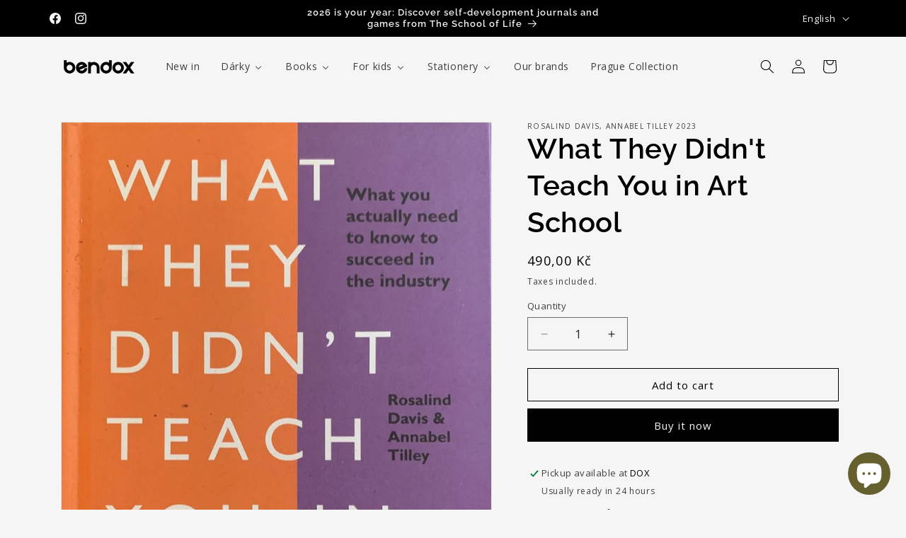

--- FILE ---
content_type: text/html; charset=utf-8
request_url: https://bendox.cz/en/products/what-they-dinit-teach-you-in-art-school
body_size: 51479
content:
<!doctype html>
<html class="js" lang="en">
  <style>
.facet-filters__sort option[value="best-selling"] {
 display: none;
}
</style>
  <head>
    <meta charset="utf-8">
    <meta http-equiv="X-UA-Compatible" content="IE=edge">
    <meta name="viewport" content="width=device-width,initial-scale=1">
    <meta name="theme-color" content="">
    <link rel="canonical" href="https://bendox.cz/en/products/what-they-dinit-teach-you-in-art-school"><link rel="icon" type="image/png" href="//bendox.cz/cdn/shop/files/favicon_olive.jpg?crop=center&height=32&v=1639149178&width=32"><link rel="preconnect" href="https://fonts.shopifycdn.com" crossorigin><title>
      What They Didn&#39;t Teach You in Art School
 &ndash; Bendox Bookshop</title>

    
      <meta name="description" content="You have a great talent, but do you know how to make a success of it? One of the things not taught in art school is just how active and engaged you need to be. You will have to become your own finance, business and marketing manager, as well as researcher, curator and administrator. Your career is in your hands, but yo">
    

    

<meta property="og:site_name" content="Bendox Bookshop">
<meta property="og:url" content="https://bendox.cz/en/products/what-they-dinit-teach-you-in-art-school">
<meta property="og:title" content="What They Didn&#39;t Teach You in Art School">
<meta property="og:type" content="product">
<meta property="og:description" content="You have a great talent, but do you know how to make a success of it? One of the things not taught in art school is just how active and engaged you need to be. You will have to become your own finance, business and marketing manager, as well as researcher, curator and administrator. Your career is in your hands, but yo"><meta property="og:image" content="http://bendox.cz/cdn/shop/files/Whattheydidntteachyouinartschool.jpg?v=1702043304">
  <meta property="og:image:secure_url" content="https://bendox.cz/cdn/shop/files/Whattheydidntteachyouinartschool.jpg?v=1702043304">
  <meta property="og:image:width" content="750">
  <meta property="og:image:height" content="1117"><meta property="og:price:amount" content="490,00">
  <meta property="og:price:currency" content="CZK"><meta name="twitter:card" content="summary_large_image">
<meta name="twitter:title" content="What They Didn&#39;t Teach You in Art School">
<meta name="twitter:description" content="You have a great talent, but do you know how to make a success of it? One of the things not taught in art school is just how active and engaged you need to be. You will have to become your own finance, business and marketing manager, as well as researcher, curator and administrator. Your career is in your hands, but yo">


    <script src="//bendox.cz/cdn/shop/t/23/assets/constants.js?v=132983761750457495441731844913" defer="defer"></script>
    <script src="//bendox.cz/cdn/shop/t/23/assets/pubsub.js?v=158357773527763999511731844915" defer="defer"></script>
    <script src="//bendox.cz/cdn/shop/t/23/assets/global.js?v=152862011079830610291731844914" defer="defer"></script>
    <script src="//bendox.cz/cdn/shop/t/23/assets/details-disclosure.js?v=13653116266235556501731844914" defer="defer"></script>
    <script src="//bendox.cz/cdn/shop/t/23/assets/details-modal.js?v=25581673532751508451731844914" defer="defer"></script>
    <script src="//bendox.cz/cdn/shop/t/23/assets/search-form.js?v=133129549252120666541731844915" defer="defer"></script><script src="//bendox.cz/cdn/shop/t/23/assets/animations.js?v=88693664871331136111731844913" defer="defer"></script><script>window.performance && window.performance.mark && window.performance.mark('shopify.content_for_header.start');</script><meta name="facebook-domain-verification" content="n8m2nkkfyje6d7cyyt2ehl3dg2k5th">
<meta name="google-site-verification" content="Kdy02feTfsJRjDi8ujGWozNqkgYQJk5a_3uRuERGR0o">
<meta id="shopify-digital-wallet" name="shopify-digital-wallet" content="/58847101084/digital_wallets/dialog">
<link rel="alternate" hreflang="x-default" href="https://bendox.cz/products/what-they-dinit-teach-you-in-art-school">
<link rel="alternate" hreflang="cs" href="https://bendox.cz/products/what-they-dinit-teach-you-in-art-school">
<link rel="alternate" hreflang="en" href="https://bendox.cz/en/products/what-they-dinit-teach-you-in-art-school">
<link rel="alternate" type="application/json+oembed" href="https://bendox.cz/en/products/what-they-dinit-teach-you-in-art-school.oembed">
<script async="async" src="/checkouts/internal/preloads.js?locale=en-CZ"></script>
<script id="shopify-features" type="application/json">{"accessToken":"d87de7d84d1aa0fc55f182ca54d40451","betas":["rich-media-storefront-analytics"],"domain":"bendox.cz","predictiveSearch":true,"shopId":58847101084,"locale":"en"}</script>
<script>var Shopify = Shopify || {};
Shopify.shop = "bendoxbooks.myshopify.com";
Shopify.locale = "en";
Shopify.currency = {"active":"CZK","rate":"1.0"};
Shopify.country = "CZ";
Shopify.theme = {"name":"Updated copy of Copy of Dawn 11","id":167252066632,"schema_name":"Dawn","schema_version":"15.2.0","theme_store_id":887,"role":"main"};
Shopify.theme.handle = "null";
Shopify.theme.style = {"id":null,"handle":null};
Shopify.cdnHost = "bendox.cz/cdn";
Shopify.routes = Shopify.routes || {};
Shopify.routes.root = "/en/";</script>
<script type="module">!function(o){(o.Shopify=o.Shopify||{}).modules=!0}(window);</script>
<script>!function(o){function n(){var o=[];function n(){o.push(Array.prototype.slice.apply(arguments))}return n.q=o,n}var t=o.Shopify=o.Shopify||{};t.loadFeatures=n(),t.autoloadFeatures=n()}(window);</script>
<script id="shop-js-analytics" type="application/json">{"pageType":"product"}</script>
<script defer="defer" async type="module" src="//bendox.cz/cdn/shopifycloud/shop-js/modules/v2/client.init-shop-cart-sync_BT-GjEfc.en.esm.js"></script>
<script defer="defer" async type="module" src="//bendox.cz/cdn/shopifycloud/shop-js/modules/v2/chunk.common_D58fp_Oc.esm.js"></script>
<script defer="defer" async type="module" src="//bendox.cz/cdn/shopifycloud/shop-js/modules/v2/chunk.modal_xMitdFEc.esm.js"></script>
<script type="module">
  await import("//bendox.cz/cdn/shopifycloud/shop-js/modules/v2/client.init-shop-cart-sync_BT-GjEfc.en.esm.js");
await import("//bendox.cz/cdn/shopifycloud/shop-js/modules/v2/chunk.common_D58fp_Oc.esm.js");
await import("//bendox.cz/cdn/shopifycloud/shop-js/modules/v2/chunk.modal_xMitdFEc.esm.js");

  window.Shopify.SignInWithShop?.initShopCartSync?.({"fedCMEnabled":true,"windoidEnabled":true});

</script>
<script>(function() {
  var isLoaded = false;
  function asyncLoad() {
    if (isLoaded) return;
    isLoaded = true;
    var urls = ["https:\/\/instafeed.nfcube.com\/cdn\/33836e554e5e131778edcf224398a776.js?shop=bendoxbooks.myshopify.com","https:\/\/pixee.gropulse.com\/js\/active.js?shop=bendoxbooks.myshopify.com"];
    for (var i = 0; i < urls.length; i++) {
      var s = document.createElement('script');
      s.type = 'text/javascript';
      s.async = true;
      s.src = urls[i];
      var x = document.getElementsByTagName('script')[0];
      x.parentNode.insertBefore(s, x);
    }
  };
  if(window.attachEvent) {
    window.attachEvent('onload', asyncLoad);
  } else {
    window.addEventListener('load', asyncLoad, false);
  }
})();</script>
<script id="__st">var __st={"a":58847101084,"offset":3600,"reqid":"3b8460c1-23a1-452d-9125-6c637f3c9dcf-1769363311","pageurl":"bendox.cz\/en\/products\/what-they-dinit-teach-you-in-art-school","u":"71a18ef425ae","p":"product","rtyp":"product","rid":8659074220360};</script>
<script>window.ShopifyPaypalV4VisibilityTracking = true;</script>
<script id="captcha-bootstrap">!function(){'use strict';const t='contact',e='account',n='new_comment',o=[[t,t],['blogs',n],['comments',n],[t,'customer']],c=[[e,'customer_login'],[e,'guest_login'],[e,'recover_customer_password'],[e,'create_customer']],r=t=>t.map((([t,e])=>`form[action*='/${t}']:not([data-nocaptcha='true']) input[name='form_type'][value='${e}']`)).join(','),a=t=>()=>t?[...document.querySelectorAll(t)].map((t=>t.form)):[];function s(){const t=[...o],e=r(t);return a(e)}const i='password',u='form_key',d=['recaptcha-v3-token','g-recaptcha-response','h-captcha-response',i],f=()=>{try{return window.sessionStorage}catch{return}},m='__shopify_v',_=t=>t.elements[u];function p(t,e,n=!1){try{const o=window.sessionStorage,c=JSON.parse(o.getItem(e)),{data:r}=function(t){const{data:e,action:n}=t;return t[m]||n?{data:e,action:n}:{data:t,action:n}}(c);for(const[e,n]of Object.entries(r))t.elements[e]&&(t.elements[e].value=n);n&&o.removeItem(e)}catch(o){console.error('form repopulation failed',{error:o})}}const l='form_type',E='cptcha';function T(t){t.dataset[E]=!0}const w=window,h=w.document,L='Shopify',v='ce_forms',y='captcha';let A=!1;((t,e)=>{const n=(g='f06e6c50-85a8-45c8-87d0-21a2b65856fe',I='https://cdn.shopify.com/shopifycloud/storefront-forms-hcaptcha/ce_storefront_forms_captcha_hcaptcha.v1.5.2.iife.js',D={infoText:'Protected by hCaptcha',privacyText:'Privacy',termsText:'Terms'},(t,e,n)=>{const o=w[L][v],c=o.bindForm;if(c)return c(t,g,e,D).then(n);var r;o.q.push([[t,g,e,D],n]),r=I,A||(h.body.append(Object.assign(h.createElement('script'),{id:'captcha-provider',async:!0,src:r})),A=!0)});var g,I,D;w[L]=w[L]||{},w[L][v]=w[L][v]||{},w[L][v].q=[],w[L][y]=w[L][y]||{},w[L][y].protect=function(t,e){n(t,void 0,e),T(t)},Object.freeze(w[L][y]),function(t,e,n,w,h,L){const[v,y,A,g]=function(t,e,n){const i=e?o:[],u=t?c:[],d=[...i,...u],f=r(d),m=r(i),_=r(d.filter((([t,e])=>n.includes(e))));return[a(f),a(m),a(_),s()]}(w,h,L),I=t=>{const e=t.target;return e instanceof HTMLFormElement?e:e&&e.form},D=t=>v().includes(t);t.addEventListener('submit',(t=>{const e=I(t);if(!e)return;const n=D(e)&&!e.dataset.hcaptchaBound&&!e.dataset.recaptchaBound,o=_(e),c=g().includes(e)&&(!o||!o.value);(n||c)&&t.preventDefault(),c&&!n&&(function(t){try{if(!f())return;!function(t){const e=f();if(!e)return;const n=_(t);if(!n)return;const o=n.value;o&&e.removeItem(o)}(t);const e=Array.from(Array(32),(()=>Math.random().toString(36)[2])).join('');!function(t,e){_(t)||t.append(Object.assign(document.createElement('input'),{type:'hidden',name:u})),t.elements[u].value=e}(t,e),function(t,e){const n=f();if(!n)return;const o=[...t.querySelectorAll(`input[type='${i}']`)].map((({name:t})=>t)),c=[...d,...o],r={};for(const[a,s]of new FormData(t).entries())c.includes(a)||(r[a]=s);n.setItem(e,JSON.stringify({[m]:1,action:t.action,data:r}))}(t,e)}catch(e){console.error('failed to persist form',e)}}(e),e.submit())}));const S=(t,e)=>{t&&!t.dataset[E]&&(n(t,e.some((e=>e===t))),T(t))};for(const o of['focusin','change'])t.addEventListener(o,(t=>{const e=I(t);D(e)&&S(e,y())}));const B=e.get('form_key'),M=e.get(l),P=B&&M;t.addEventListener('DOMContentLoaded',(()=>{const t=y();if(P)for(const e of t)e.elements[l].value===M&&p(e,B);[...new Set([...A(),...v().filter((t=>'true'===t.dataset.shopifyCaptcha))])].forEach((e=>S(e,t)))}))}(h,new URLSearchParams(w.location.search),n,t,e,['guest_login'])})(!0,!0)}();</script>
<script integrity="sha256-4kQ18oKyAcykRKYeNunJcIwy7WH5gtpwJnB7kiuLZ1E=" data-source-attribution="shopify.loadfeatures" defer="defer" src="//bendox.cz/cdn/shopifycloud/storefront/assets/storefront/load_feature-a0a9edcb.js" crossorigin="anonymous"></script>
<script data-source-attribution="shopify.dynamic_checkout.dynamic.init">var Shopify=Shopify||{};Shopify.PaymentButton=Shopify.PaymentButton||{isStorefrontPortableWallets:!0,init:function(){window.Shopify.PaymentButton.init=function(){};var t=document.createElement("script");t.src="https://bendox.cz/cdn/shopifycloud/portable-wallets/latest/portable-wallets.en.js",t.type="module",document.head.appendChild(t)}};
</script>
<script data-source-attribution="shopify.dynamic_checkout.buyer_consent">
  function portableWalletsHideBuyerConsent(e){var t=document.getElementById("shopify-buyer-consent"),n=document.getElementById("shopify-subscription-policy-button");t&&n&&(t.classList.add("hidden"),t.setAttribute("aria-hidden","true"),n.removeEventListener("click",e))}function portableWalletsShowBuyerConsent(e){var t=document.getElementById("shopify-buyer-consent"),n=document.getElementById("shopify-subscription-policy-button");t&&n&&(t.classList.remove("hidden"),t.removeAttribute("aria-hidden"),n.addEventListener("click",e))}window.Shopify?.PaymentButton&&(window.Shopify.PaymentButton.hideBuyerConsent=portableWalletsHideBuyerConsent,window.Shopify.PaymentButton.showBuyerConsent=portableWalletsShowBuyerConsent);
</script>
<script>
  function portableWalletsCleanup(e){e&&e.src&&console.error("Failed to load portable wallets script "+e.src);var t=document.querySelectorAll("shopify-accelerated-checkout .shopify-payment-button__skeleton, shopify-accelerated-checkout-cart .wallet-cart-button__skeleton"),e=document.getElementById("shopify-buyer-consent");for(let e=0;e<t.length;e++)t[e].remove();e&&e.remove()}function portableWalletsNotLoadedAsModule(e){e instanceof ErrorEvent&&"string"==typeof e.message&&e.message.includes("import.meta")&&"string"==typeof e.filename&&e.filename.includes("portable-wallets")&&(window.removeEventListener("error",portableWalletsNotLoadedAsModule),window.Shopify.PaymentButton.failedToLoad=e,"loading"===document.readyState?document.addEventListener("DOMContentLoaded",window.Shopify.PaymentButton.init):window.Shopify.PaymentButton.init())}window.addEventListener("error",portableWalletsNotLoadedAsModule);
</script>

<script type="module" src="https://bendox.cz/cdn/shopifycloud/portable-wallets/latest/portable-wallets.en.js" onError="portableWalletsCleanup(this)" crossorigin="anonymous"></script>
<script nomodule>
  document.addEventListener("DOMContentLoaded", portableWalletsCleanup);
</script>

<script id='scb4127' type='text/javascript' async='' src='https://bendox.cz/cdn/shopifycloud/privacy-banner/storefront-banner.js'></script><link id="shopify-accelerated-checkout-styles" rel="stylesheet" media="screen" href="https://bendox.cz/cdn/shopifycloud/portable-wallets/latest/accelerated-checkout-backwards-compat.css" crossorigin="anonymous">
<style id="shopify-accelerated-checkout-cart">
        #shopify-buyer-consent {
  margin-top: 1em;
  display: inline-block;
  width: 100%;
}

#shopify-buyer-consent.hidden {
  display: none;
}

#shopify-subscription-policy-button {
  background: none;
  border: none;
  padding: 0;
  text-decoration: underline;
  font-size: inherit;
  cursor: pointer;
}

#shopify-subscription-policy-button::before {
  box-shadow: none;
}

      </style>
<script id="sections-script" data-sections="header" defer="defer" src="//bendox.cz/cdn/shop/t/23/compiled_assets/scripts.js?v=2726"></script>
<script>window.performance && window.performance.mark && window.performance.mark('shopify.content_for_header.end');</script>


    <style data-shopify>
      @font-face {
  font-family: "Open Sans";
  font-weight: 400;
  font-style: normal;
  font-display: swap;
  src: url("//bendox.cz/cdn/fonts/open_sans/opensans_n4.c32e4d4eca5273f6d4ee95ddf54b5bbb75fc9b61.woff2") format("woff2"),
       url("//bendox.cz/cdn/fonts/open_sans/opensans_n4.5f3406f8d94162b37bfa232b486ac93ee892406d.woff") format("woff");
}

      @font-face {
  font-family: "Open Sans";
  font-weight: 700;
  font-style: normal;
  font-display: swap;
  src: url("//bendox.cz/cdn/fonts/open_sans/opensans_n7.a9393be1574ea8606c68f4441806b2711d0d13e4.woff2") format("woff2"),
       url("//bendox.cz/cdn/fonts/open_sans/opensans_n7.7b8af34a6ebf52beb1a4c1d8c73ad6910ec2e553.woff") format("woff");
}

      @font-face {
  font-family: "Open Sans";
  font-weight: 400;
  font-style: italic;
  font-display: swap;
  src: url("//bendox.cz/cdn/fonts/open_sans/opensans_i4.6f1d45f7a46916cc95c694aab32ecbf7509cbf33.woff2") format("woff2"),
       url("//bendox.cz/cdn/fonts/open_sans/opensans_i4.4efaa52d5a57aa9a57c1556cc2b7465d18839daa.woff") format("woff");
}

      @font-face {
  font-family: "Open Sans";
  font-weight: 700;
  font-style: italic;
  font-display: swap;
  src: url("//bendox.cz/cdn/fonts/open_sans/opensans_i7.916ced2e2ce15f7fcd95d196601a15e7b89ee9a4.woff2") format("woff2"),
       url("//bendox.cz/cdn/fonts/open_sans/opensans_i7.99a9cff8c86ea65461de497ade3d515a98f8b32a.woff") format("woff");
}

      @font-face {
  font-family: Raleway;
  font-weight: 600;
  font-style: normal;
  font-display: swap;
  src: url("//bendox.cz/cdn/fonts/raleway/raleway_n6.87db7132fdf2b1a000ff834d3753ad5731e10d88.woff2") format("woff2"),
       url("//bendox.cz/cdn/fonts/raleway/raleway_n6.ad26493e9aeb22e08a6282f7bed6ea8ab7c3927f.woff") format("woff");
}


      
        :root,
        .color-background-1 {
          --color-background: 245,245,245;
        
          --gradient-background: #f5f5f5;
        

        

        --color-foreground: 0,0,0;
        --color-background-contrast: 181,181,181;
        --color-shadow: 0,0,0;
        --color-button: 0,0,0;
        --color-button-text: 245,245,245;
        --color-secondary-button: 245,245,245;
        --color-secondary-button-text: 0,0,0;
        --color-link: 0,0,0;
        --color-badge-foreground: 0,0,0;
        --color-badge-background: 245,245,245;
        --color-badge-border: 0,0,0;
        --payment-terms-background-color: rgb(245 245 245);
      }
      
        
        .color-background-2 {
          --color-background: 232,224,234;
        
          --gradient-background: #e8e0ea;
        

        

        --color-foreground: 0,0,0;
        --color-background-contrast: 176,148,183;
        --color-shadow: 0,0,0;
        --color-button: 0,0,0;
        --color-button-text: 232,224,234;
        --color-secondary-button: 232,224,234;
        --color-secondary-button-text: 0,0,0;
        --color-link: 0,0,0;
        --color-badge-foreground: 0,0,0;
        --color-badge-background: 232,224,234;
        --color-badge-border: 0,0,0;
        --payment-terms-background-color: rgb(232 224 234);
      }
      
        
        .color-inverse {
          --color-background: 0,0,0;
        
          --gradient-background: #000000;
        

        

        --color-foreground: 245,245,245;
        --color-background-contrast: 128,128,128;
        --color-shadow: 0,0,0;
        --color-button: 245,245,245;
        --color-button-text: 0,0,0;
        --color-secondary-button: 0,0,0;
        --color-secondary-button-text: 245,245,245;
        --color-link: 245,245,245;
        --color-badge-foreground: 245,245,245;
        --color-badge-background: 0,0,0;
        --color-badge-border: 245,245,245;
        --payment-terms-background-color: rgb(0 0 0);
      }
      
        
        .color-accent-1 {
          --color-background: 0,0,0;
        
          --gradient-background: #000000;
        

        

        --color-foreground: 245,245,245;
        --color-background-contrast: 128,128,128;
        --color-shadow: 0,0,0;
        --color-button: 245,245,245;
        --color-button-text: 0,0,0;
        --color-secondary-button: 0,0,0;
        --color-secondary-button-text: 245,245,245;
        --color-link: 245,245,245;
        --color-badge-foreground: 245,245,245;
        --color-badge-background: 0,0,0;
        --color-badge-border: 245,245,245;
        --payment-terms-background-color: rgb(0 0 0);
      }
      
        
        .color-accent-2 {
          --color-background: 102,96,46;
        
          --gradient-background: #66602e;
        

        

        --color-foreground: 245,245,245;
        --color-background-contrast: 14,13,6;
        --color-shadow: 0,0,0;
        --color-button: 245,245,245;
        --color-button-text: 102,96,46;
        --color-secondary-button: 102,96,46;
        --color-secondary-button-text: 245,245,245;
        --color-link: 245,245,245;
        --color-badge-foreground: 245,245,245;
        --color-badge-background: 102,96,46;
        --color-badge-border: 245,245,245;
        --payment-terms-background-color: rgb(102 96 46);
      }
      

      body, .color-background-1, .color-background-2, .color-inverse, .color-accent-1, .color-accent-2 {
        color: rgba(var(--color-foreground), 0.75);
        background-color: rgb(var(--color-background));
      }

      :root {
        --font-body-family: "Open Sans", sans-serif;
        --font-body-style: normal;
        --font-body-weight: 400;
        --font-body-weight-bold: 700;

        --font-heading-family: Raleway, sans-serif;
        --font-heading-style: normal;
        --font-heading-weight: 600;

        --font-body-scale: 1.0;
        --font-heading-scale: 1.0;

        --media-padding: px;
        --media-border-opacity: 0.05;
        --media-border-width: 1px;
        --media-radius: 0px;
        --media-shadow-opacity: 0.0;
        --media-shadow-horizontal-offset: 0px;
        --media-shadow-vertical-offset: 0px;
        --media-shadow-blur-radius: 0px;
        --media-shadow-visible: 0;

        --page-width: 120rem;
        --page-width-margin: 0rem;

        --product-card-image-padding: 0.0rem;
        --product-card-corner-radius: 0.0rem;
        --product-card-text-alignment: left;
        --product-card-border-width: 0.0rem;
        --product-card-border-opacity: 0.0;
        --product-card-shadow-opacity: 0.0;
        --product-card-shadow-visible: 0;
        --product-card-shadow-horizontal-offset: 0.0rem;
        --product-card-shadow-vertical-offset: 0.0rem;
        --product-card-shadow-blur-radius: 0.0rem;

        --collection-card-image-padding: 0.0rem;
        --collection-card-corner-radius: 0.0rem;
        --collection-card-text-alignment: left;
        --collection-card-border-width: 0.0rem;
        --collection-card-border-opacity: 0.0;
        --collection-card-shadow-opacity: 0.0;
        --collection-card-shadow-visible: 0;
        --collection-card-shadow-horizontal-offset: 0.0rem;
        --collection-card-shadow-vertical-offset: 0.0rem;
        --collection-card-shadow-blur-radius: 0.0rem;

        --blog-card-image-padding: 0.0rem;
        --blog-card-corner-radius: 0.0rem;
        --blog-card-text-alignment: left;
        --blog-card-border-width: 0.0rem;
        --blog-card-border-opacity: 0.0;
        --blog-card-shadow-opacity: 0.1;
        --blog-card-shadow-visible: 1;
        --blog-card-shadow-horizontal-offset: 0.0rem;
        --blog-card-shadow-vertical-offset: 0.0rem;
        --blog-card-shadow-blur-radius: 0.0rem;

        --badge-corner-radius: 4.0rem;

        --popup-border-width: 1px;
        --popup-border-opacity: 0.1;
        --popup-corner-radius: 0px;
        --popup-shadow-opacity: 0.0;
        --popup-shadow-horizontal-offset: 0px;
        --popup-shadow-vertical-offset: 0px;
        --popup-shadow-blur-radius: 0px;

        --drawer-border-width: 1px;
        --drawer-border-opacity: 0.1;
        --drawer-shadow-opacity: 0.0;
        --drawer-shadow-horizontal-offset: 0px;
        --drawer-shadow-vertical-offset: 0px;
        --drawer-shadow-blur-radius: 0px;

        --spacing-sections-desktop: 0px;
        --spacing-sections-mobile: 0px;

        --grid-desktop-vertical-spacing: 8px;
        --grid-desktop-horizontal-spacing: 8px;
        --grid-mobile-vertical-spacing: 4px;
        --grid-mobile-horizontal-spacing: 4px;

        --text-boxes-border-opacity: 0.0;
        --text-boxes-border-width: 0px;
        --text-boxes-radius: 0px;
        --text-boxes-shadow-opacity: 0.0;
        --text-boxes-shadow-visible: 0;
        --text-boxes-shadow-horizontal-offset: 0px;
        --text-boxes-shadow-vertical-offset: 0px;
        --text-boxes-shadow-blur-radius: 0px;

        --buttons-radius: 0px;
        --buttons-radius-outset: 0px;
        --buttons-border-width: 1px;
        --buttons-border-opacity: 1.0;
        --buttons-shadow-opacity: 0.0;
        --buttons-shadow-visible: 0;
        --buttons-shadow-horizontal-offset: 0px;
        --buttons-shadow-vertical-offset: 0px;
        --buttons-shadow-blur-radius: 0px;
        --buttons-border-offset: 0px;

        --inputs-radius: 0px;
        --inputs-border-width: 1px;
        --inputs-border-opacity: 0.55;
        --inputs-shadow-opacity: 0.0;
        --inputs-shadow-horizontal-offset: 0px;
        --inputs-margin-offset: 0px;
        --inputs-shadow-vertical-offset: 0px;
        --inputs-shadow-blur-radius: 0px;
        --inputs-radius-outset: 0px;

        --variant-pills-radius: 40px;
        --variant-pills-border-width: 1px;
        --variant-pills-border-opacity: 0.55;
        --variant-pills-shadow-opacity: 0.0;
        --variant-pills-shadow-horizontal-offset: 0px;
        --variant-pills-shadow-vertical-offset: 0px;
        --variant-pills-shadow-blur-radius: 0px;
      }

      *,
      *::before,
      *::after {
        box-sizing: inherit;
      }

      html {
        box-sizing: border-box;
        font-size: calc(var(--font-body-scale) * 62.5%);
        height: 100%;
      }

      body {
        display: grid;
        grid-template-rows: auto auto 1fr auto;
        grid-template-columns: 100%;
        min-height: 100%;
        margin: 0;
        font-size: 1.5rem;
        letter-spacing: 0.06rem;
        line-height: calc(1 + 0.8 / var(--font-body-scale));
        font-family: var(--font-body-family);
        font-style: var(--font-body-style);
        font-weight: var(--font-body-weight);
      }

      @media screen and (min-width: 750px) {
        body {
          font-size: 1.6rem;
        }
      }
    </style>

    <link href="//bendox.cz/cdn/shop/t/23/assets/base.css?v=159841507637079171801731844913" rel="stylesheet" type="text/css" media="all" />
    <link rel="stylesheet" href="//bendox.cz/cdn/shop/t/23/assets/component-cart-items.css?v=123238115697927560811731844913" media="print" onload="this.media='all'">
      <link rel="preload" as="font" href="//bendox.cz/cdn/fonts/open_sans/opensans_n4.c32e4d4eca5273f6d4ee95ddf54b5bbb75fc9b61.woff2" type="font/woff2" crossorigin>
      

      <link rel="preload" as="font" href="//bendox.cz/cdn/fonts/raleway/raleway_n6.87db7132fdf2b1a000ff834d3753ad5731e10d88.woff2" type="font/woff2" crossorigin>
      
<link href="//bendox.cz/cdn/shop/t/23/assets/component-localization-form.css?v=170315343355214948141731844913" rel="stylesheet" type="text/css" media="all" />
      <script src="//bendox.cz/cdn/shop/t/23/assets/localization-form.js?v=144176611646395275351731844915" defer="defer"></script><link
        rel="stylesheet"
        href="//bendox.cz/cdn/shop/t/23/assets/component-predictive-search.css?v=118923337488134913561731844913"
        media="print"
        onload="this.media='all'"
      ><script>
      if (Shopify.designMode) {
        document.documentElement.classList.add('shopify-design-mode');
      }
    </script>
  <!-- BEGIN app block: shopify://apps/judge-me-reviews/blocks/judgeme_core/61ccd3b1-a9f2-4160-9fe9-4fec8413e5d8 --><!-- Start of Judge.me Core -->






<link rel="dns-prefetch" href="https://cdnwidget.judge.me">
<link rel="dns-prefetch" href="https://cdn.judge.me">
<link rel="dns-prefetch" href="https://cdn1.judge.me">
<link rel="dns-prefetch" href="https://api.judge.me">

<script data-cfasync='false' class='jdgm-settings-script'>window.jdgmSettings={"pagination":5,"disable_web_reviews":false,"badge_no_review_text":"Žádné recenze","badge_n_reviews_text":"{{ n }} recenze/recenzí","hide_badge_preview_if_no_reviews":true,"badge_hide_text":false,"enforce_center_preview_badge":false,"widget_title":"Recenze zákazníků","widget_open_form_text":"Napsat recenzi","widget_close_form_text":"Zrušit recenzi","widget_refresh_page_text":"Obnovit stránku","widget_summary_text":"Na základě {{ number_of_reviews }} recenze/recenzí","widget_no_review_text":"Buďte první, kdo napíše recenzi","widget_name_field_text":"Jméno pro zobrazení","widget_verified_name_field_text":"Ověřené jméno (veřejné)","widget_name_placeholder_text":"Jméno pro zobrazení","widget_required_field_error_text":"Toto pole je povinné.","widget_email_field_text":"E-mailová adresa","widget_verified_email_field_text":"Ověřený e-mail (soukromý, nelze upravit)","widget_email_placeholder_text":"Vaše e-mailová adresa","widget_email_field_error_text":"Zadejte prosím platnou e-mailovou adresu.","widget_rating_field_text":"Hodnocení","widget_review_title_field_text":"Název recenze","widget_review_title_placeholder_text":"Dejte své recenzi název","widget_review_body_field_text":"Obsah recenze","widget_review_body_placeholder_text":"Začněte psát zde...","widget_pictures_field_text":"Obrázek/Video (volitelné)","widget_submit_review_text":"Odeslat recenzi","widget_submit_verified_review_text":"Odeslat ověřenou recenzi","widget_submit_success_msg_with_auto_publish":"Děkujeme! Prosím obnovte stránku za několik okamžiků, abyste viděli svou recenzi. Můžete odstranit nebo upravit svou recenzi přihlášením do \u003ca href='https://judge.me/login' target='_blank' rel='nofollow noopener'\u003eJudge.me\u003c/a\u003e","widget_submit_success_msg_no_auto_publish":"Děkujeme! Vaše recenze bude zveřejněna, jakmile ji schválí správce obchodu. Můžete odstranit nebo upravit svou recenzi přihlášením do \u003ca href='https://judge.me/login' target='_blank' rel='nofollow noopener'\u003eJudge.me\u003c/a\u003e","widget_show_default_reviews_out_of_total_text":"Zobrazuje se {{ n_reviews_shown }} z {{ n_reviews }} recenzí.","widget_show_all_link_text":"Zobrazit vše","widget_show_less_link_text":"Zobrazit méně","widget_author_said_text":"{{ reviewer_name }} řekl/a:","widget_days_text":"před {{ n }} dny","widget_weeks_text":"před {{ n }} týdnem/týdny","widget_months_text":"před {{ n }} měsícem/měsíci","widget_years_text":"před {{ n }} rokem/lety","widget_yesterday_text":"Včera","widget_today_text":"Dnes","widget_replied_text":"\u003e\u003e {{ shop_name }} odpověděl/a:","widget_read_more_text":"Číst více","widget_reviewer_name_as_initial":"","widget_rating_filter_color":"#fbcd0a","widget_rating_filter_see_all_text":"Zobrazit všechny recenze","widget_sorting_most_recent_text":"Nejnovější","widget_sorting_highest_rating_text":"Nejvyšší hodnocení","widget_sorting_lowest_rating_text":"Nejnižší hodnocení","widget_sorting_with_pictures_text":"Pouze obrázky","widget_sorting_most_helpful_text":"Nejužitečnější","widget_open_question_form_text":"Položit otázku","widget_reviews_subtab_text":"Recenze","widget_questions_subtab_text":"Otázky","widget_question_label_text":"Otázka","widget_answer_label_text":"Odpověď","widget_question_placeholder_text":"Napište svou otázku zde","widget_submit_question_text":"Odeslat otázku","widget_question_submit_success_text":"Děkujeme za vaši otázku! Budeme vás informovat, jakmile na ni někdo odpoví.","verified_badge_text":"Ověřeno","verified_badge_bg_color":"","verified_badge_text_color":"","verified_badge_placement":"left-of-reviewer-name","widget_review_max_height":"","widget_hide_border":false,"widget_social_share":false,"widget_thumb":false,"widget_review_location_show":false,"widget_location_format":"","all_reviews_include_out_of_store_products":true,"all_reviews_out_of_store_text":"(mimo obchod)","all_reviews_pagination":100,"all_reviews_product_name_prefix_text":"o","enable_review_pictures":true,"enable_question_anwser":false,"widget_theme":"default","review_date_format":"dd/mm/yy","default_sort_method":"most-recent","widget_product_reviews_subtab_text":"Recenze produktů","widget_shop_reviews_subtab_text":"Recenze obchodu","widget_other_products_reviews_text":"Recenze pro ostatní produkty","widget_store_reviews_subtab_text":"Recenze obchodu","widget_no_store_reviews_text":"Tento obchod dosud neobdržel žádné recenze","widget_web_restriction_product_reviews_text":"Tento produkt ještě nemá žádné recenze","widget_no_items_text":"Nenalezeny žádné položky","widget_show_more_text":"Zobrazit více","widget_write_a_store_review_text":"Napsat recenzi obchodu","widget_other_languages_heading":"Recenze v jiných jazycích","widget_translate_review_text":"Přeložit recenzi do {{ language }}","widget_translating_review_text":"Překládá se...","widget_show_original_translation_text":"Zobrazit originál ({{ language }})","widget_translate_review_failed_text":"Recenzi se nepodařilo přeložit.","widget_translate_review_retry_text":"Zkusit znovu","widget_translate_review_try_again_later_text":"Zkuste to znovu později","show_product_url_for_grouped_product":false,"widget_sorting_pictures_first_text":"Obrázky jako první","show_pictures_on_all_rev_page_mobile":false,"show_pictures_on_all_rev_page_desktop":false,"floating_tab_hide_mobile_install_preference":false,"floating_tab_button_name":"★ Recenze","floating_tab_title":"Nechte zákazníky mluvit za nás","floating_tab_button_color":"","floating_tab_button_background_color":"","floating_tab_url":"","floating_tab_url_enabled":false,"floating_tab_tab_style":"text","all_reviews_text_badge_text":"Zákazníci nás hodnotí {{ shop.metafields.judgeme.all_reviews_rating | round: 1 }}/5 na základě {{ shop.metafields.judgeme.all_reviews_count }} recenzí.","all_reviews_text_badge_text_branded_style":"{{ shop.metafields.judgeme.all_reviews_rating | round: 1 }} z 5 hvězdiček na základě {{ shop.metafields.judgeme.all_reviews_count }} recenzí","is_all_reviews_text_badge_a_link":false,"show_stars_for_all_reviews_text_badge":false,"all_reviews_text_badge_url":"","all_reviews_text_style":"branded","all_reviews_text_color_style":"judgeme_brand_color","all_reviews_text_color":"#108474","all_reviews_text_show_jm_brand":true,"featured_carousel_show_header":true,"featured_carousel_title":"Co říkají naši zákazníci","testimonials_carousel_title":"Zákazníci nás říkají","videos_carousel_title":"Skutečné příběhy zákazníků","cards_carousel_title":"Zákazníci nás říkají","featured_carousel_count_text":"z {{ n }} recenzí","featured_carousel_add_link_to_all_reviews_page":false,"featured_carousel_url":"","featured_carousel_show_images":true,"featured_carousel_autoslide_interval":5,"featured_carousel_arrows_on_the_sides":true,"featured_carousel_height":250,"featured_carousel_width":80,"featured_carousel_image_size":0,"featured_carousel_image_height":250,"featured_carousel_arrow_color":"#000000","verified_count_badge_style":"branded","verified_count_badge_orientation":"horizontal","verified_count_badge_color_style":"judgeme_brand_color","verified_count_badge_color":"#108474","is_verified_count_badge_a_link":false,"verified_count_badge_url":"","verified_count_badge_show_jm_brand":true,"widget_rating_preset_default":5,"widget_first_sub_tab":"product-reviews","widget_show_histogram":true,"widget_histogram_use_custom_color":false,"widget_pagination_use_custom_color":false,"widget_star_use_custom_color":false,"widget_verified_badge_use_custom_color":false,"widget_write_review_use_custom_color":false,"picture_reminder_submit_button":"Upload Pictures","enable_review_videos":false,"mute_video_by_default":false,"widget_sorting_videos_first_text":"Videa jako první","widget_review_pending_text":"Čeká na schválení","featured_carousel_items_for_large_screen":3,"social_share_options_order":"Facebook,Twitter","remove_microdata_snippet":true,"disable_json_ld":false,"enable_json_ld_products":false,"preview_badge_show_question_text":false,"preview_badge_no_question_text":"Žádné otázky","preview_badge_n_question_text":"{{ number_of_questions }} otázka/otázek","qa_badge_show_icon":false,"qa_badge_position":"same-row","remove_judgeme_branding":false,"widget_add_search_bar":false,"widget_search_bar_placeholder":"Hledat","widget_sorting_verified_only_text":"Pouze ověřené","featured_carousel_theme":"card","featured_carousel_show_rating":true,"featured_carousel_show_title":true,"featured_carousel_show_body":true,"featured_carousel_show_date":false,"featured_carousel_show_reviewer":true,"featured_carousel_show_product":false,"featured_carousel_header_background_color":"#108474","featured_carousel_header_text_color":"#ffffff","featured_carousel_name_product_separator":"reviewed","featured_carousel_full_star_background":"#000000","featured_carousel_empty_star_background":"#dadada","featured_carousel_vertical_theme_background":"#f9fafb","featured_carousel_verified_badge_enable":false,"featured_carousel_verified_badge_color":"#000000","featured_carousel_border_style":"round","featured_carousel_review_line_length_limit":3,"featured_carousel_more_reviews_button_text":"Číst více recenzí","featured_carousel_view_product_button_text":"Zobrazit produkt","all_reviews_page_load_reviews_on":"scroll","all_reviews_page_load_more_text":"Načíst více recenzí","disable_fb_tab_reviews":false,"enable_ajax_cdn_cache":false,"widget_advanced_speed_features":5,"widget_public_name_text":"zobrazeno veřejně jako","default_reviewer_name":"John Smith","default_reviewer_name_has_non_latin":true,"widget_reviewer_anonymous":"Anonymní","medals_widget_title":"Judge.me Medaile za recenze","medals_widget_background_color":"#f9fafb","medals_widget_position":"footer_all_pages","medals_widget_border_color":"#f9fafb","medals_widget_verified_text_position":"left","medals_widget_use_monochromatic_version":false,"medals_widget_elements_color":"#108474","show_reviewer_avatar":true,"widget_invalid_yt_video_url_error_text":"Neplatná URL adresa YouTube videa","widget_max_length_field_error_text":"Zadejte prosím ne více než {0} znaků.","widget_show_country_flag":false,"widget_show_collected_via_shop_app":true,"widget_verified_by_shop_badge_style":"light","widget_verified_by_shop_text":"Ověřeno obchodem","widget_show_photo_gallery":false,"widget_load_with_code_splitting":true,"widget_ugc_install_preference":false,"widget_ugc_title":"Vyrobeno námi, sdíleno vámi","widget_ugc_subtitle":"Označte nás, abyste viděli svou fotografii na naší stránce","widget_ugc_arrows_color":"#ffffff","widget_ugc_primary_button_text":"Koupit nyní","widget_ugc_primary_button_background_color":"#108474","widget_ugc_primary_button_text_color":"#ffffff","widget_ugc_primary_button_border_width":"0","widget_ugc_primary_button_border_style":"none","widget_ugc_primary_button_border_color":"#108474","widget_ugc_primary_button_border_radius":"25","widget_ugc_secondary_button_text":"Načíst více","widget_ugc_secondary_button_background_color":"#ffffff","widget_ugc_secondary_button_text_color":"#108474","widget_ugc_secondary_button_border_width":"2","widget_ugc_secondary_button_border_style":"solid","widget_ugc_secondary_button_border_color":"#108474","widget_ugc_secondary_button_border_radius":"25","widget_ugc_reviews_button_text":"Zobrazit recenze","widget_ugc_reviews_button_background_color":"#ffffff","widget_ugc_reviews_button_text_color":"#108474","widget_ugc_reviews_button_border_width":"2","widget_ugc_reviews_button_border_style":"solid","widget_ugc_reviews_button_border_color":"#108474","widget_ugc_reviews_button_border_radius":"25","widget_ugc_reviews_button_link_to":"judgeme-reviews-page","widget_ugc_show_post_date":true,"widget_ugc_max_width":"800","widget_rating_metafield_value_type":true,"widget_primary_color":"#000000","widget_enable_secondary_color":false,"widget_secondary_color":"#edf5f5","widget_summary_average_rating_text":"{{ average_rating }} z 5","widget_media_grid_title":"Fotografie a videa zákazníků","widget_media_grid_see_more_text":"Zobrazit více","widget_round_style":false,"widget_show_product_medals":true,"widget_verified_by_judgeme_text":"Ověřeno službou Judge.me","widget_show_store_medals":true,"widget_verified_by_judgeme_text_in_store_medals":"Ověřeno službou Judge.me","widget_media_field_exceed_quantity_message":"Omlouváme se, můžeme přijmout pouze {{ max_media }} pro jednu recenzi.","widget_media_field_exceed_limit_message":"{{ file_name }} je příliš velký, vyberte prosím {{ media_type }} menší než {{ size_limit }}MB.","widget_review_submitted_text":"Recenze odeslána!","widget_question_submitted_text":"Otázka odeslána!","widget_close_form_text_question":"Zrušit","widget_write_your_answer_here_text":"Napište svou odpověď zde","widget_enabled_branded_link":true,"widget_show_collected_by_judgeme":true,"widget_reviewer_name_color":"","widget_write_review_text_color":"","widget_write_review_bg_color":"","widget_collected_by_judgeme_text":"shromážděno službou Judge.me","widget_pagination_type":"standard","widget_load_more_text":"Načíst více","widget_load_more_color":"#108474","widget_full_review_text":"Celá recenze","widget_read_more_reviews_text":"Číst více recenzí","widget_read_questions_text":"Číst otázky","widget_questions_and_answers_text":"Otázky a odpovědi","widget_verified_by_text":"Ověřeno","widget_verified_text":"Ověřeno","widget_number_of_reviews_text":"{{ number_of_reviews }} recenzí","widget_back_button_text":"Zpět","widget_next_button_text":"Další","widget_custom_forms_filter_button":"Filtry","custom_forms_style":"horizontal","widget_show_review_information":false,"how_reviews_are_collected":"Jak jsou recenze shromažďovány?","widget_show_review_keywords":false,"widget_gdpr_statement":"Jak používáme vaše údaje: Budeme vás kontaktovat pouze ohledně recenze, kterou jste zanechali, a pouze v případě potřeby. Odesláním své recenze souhlasíte s \u003ca href='https://judge.me/terms' target='_blank' rel='nofollow noopener'\u003epodmínkami\u003c/a\u003e, \u003ca href='https://judge.me/privacy' target='_blank' rel='nofollow noopener'\u003eochranou soukromí\u003c/a\u003e a \u003ca href='https://judge.me/content-policy' target='_blank' rel='nofollow noopener'\u003eobsahovými zásadami\u003c/a\u003e Judge.me.","widget_multilingual_sorting_enabled":false,"widget_translate_review_content_enabled":false,"widget_translate_review_content_method":"manual","popup_widget_review_selection":"automatically_with_pictures","popup_widget_round_border_style":true,"popup_widget_show_title":true,"popup_widget_show_body":true,"popup_widget_show_reviewer":false,"popup_widget_show_product":true,"popup_widget_show_pictures":true,"popup_widget_use_review_picture":true,"popup_widget_show_on_home_page":true,"popup_widget_show_on_product_page":true,"popup_widget_show_on_collection_page":true,"popup_widget_show_on_cart_page":true,"popup_widget_position":"bottom_left","popup_widget_first_review_delay":5,"popup_widget_duration":5,"popup_widget_interval":5,"popup_widget_review_count":5,"popup_widget_hide_on_mobile":true,"review_snippet_widget_round_border_style":true,"review_snippet_widget_card_color":"#FFFFFF","review_snippet_widget_slider_arrows_background_color":"#FFFFFF","review_snippet_widget_slider_arrows_color":"#000000","review_snippet_widget_star_color":"#108474","show_product_variant":false,"all_reviews_product_variant_label_text":"Varianta: ","widget_show_verified_branding":false,"widget_ai_summary_title":"Zákazníci říkají","widget_ai_summary_disclaimer":"Souhrn recenzí poháněný umělou inteligencí na základě nedávných zákaznických recenzí","widget_show_ai_summary":false,"widget_show_ai_summary_bg":false,"widget_show_review_title_input":true,"redirect_reviewers_invited_via_email":"review_widget","request_store_review_after_product_review":false,"request_review_other_products_in_order":false,"review_form_color_scheme":"default","review_form_corner_style":"square","review_form_star_color":{},"review_form_text_color":"#333333","review_form_background_color":"#ffffff","review_form_field_background_color":"#fafafa","review_form_button_color":{},"review_form_button_text_color":"#ffffff","review_form_modal_overlay_color":"#000000","review_content_screen_title_text":"Jak byste ohodnotili tento produkt?","review_content_introduction_text":"Byli bychom rádi, kdybyste se podělili o svou zkušenost.","store_review_form_title_text":"Jak byste ohodnotili tento obchod?","store_review_form_introduction_text":"Byli bychom rádi, kdybyste se podělili o svou zkušenost.","show_review_guidance_text":true,"one_star_review_guidance_text":"Slabý","five_star_review_guidance_text":"Výborný","customer_information_screen_title_text":"O vás","customer_information_introduction_text":"Řekněte nám více o sobě.","custom_questions_screen_title_text":"Váš zážitek podrobněji","custom_questions_introduction_text":"Zde je několik otázek, které nám pomohou lépe pochopit váš zážitek.","review_submitted_screen_title_text":"Děkujeme za vaši recenzi!","review_submitted_screen_thank_you_text":"Zpracováváme ji a brzy se objeví v obchodě.","review_submitted_screen_email_verification_text":"Prosím, potvrďte svůj e-mail kliknutím na odkaz, který jsme vám právě poslali. Pomáhá nám to udržet recenze autentické.","review_submitted_request_store_review_text":"Chtěli byste se podělit o svou zkušenost s nakupováním u nás?","review_submitted_review_other_products_text":"Chtěli byste recenzovat tyto produkty?","store_review_screen_title_text":"Chtěli byste se podělit o svou zkušenost s nakupováním u nás?","store_review_introduction_text":"Cítíme se vážně k vaši zpětné vazbě a používáme ji k vylepšení našich produktů a služeb.","reviewer_media_screen_title_picture_text":"Sdílet fotku","reviewer_media_introduction_picture_text":"Nahrajte fotku na podporu své recenze.","reviewer_media_screen_title_video_text":"Sdílet video","reviewer_media_introduction_video_text":"Nahrajte video na podporu své recenze.","reviewer_media_screen_title_picture_or_video_text":"Sdílet fotku nebo video","reviewer_media_introduction_picture_or_video_text":"Nahrajte fotku nebo video na podporu své recenze.","reviewer_media_youtube_url_text":"Vložte svůj Youtube URL zde","advanced_settings_next_step_button_text":"Další","advanced_settings_close_review_button_text":"Zavřít","modal_write_review_flow":false,"write_review_flow_required_text":"Povinné","write_review_flow_privacy_message_text":"Cítíme se vážně k vaši soukromí.","write_review_flow_anonymous_text":"Recenze jako anonymní","write_review_flow_visibility_text":"Toto nebude viditelné pro ostatní zákazníky.","write_review_flow_multiple_selection_help_text":"Vyberte kolik chcete","write_review_flow_single_selection_help_text":"Vyberte jednu možnost","write_review_flow_required_field_error_text":"Toto pole je povinné","write_review_flow_invalid_email_error_text":"Zadejte prosím platnou e-mailovou adresu","write_review_flow_max_length_error_text":"Max. {{ max_length }} znaků.","write_review_flow_media_upload_text":"\u003cb\u003eKlikněte pro nahrání\u003c/b\u003e nebo přetáhněte a pusťte","write_review_flow_gdpr_statement":"Budeme vás kontaktovat pouze v souvislosti s vaší recenzí, pokud to bude nutné. Odesláním recenze souhlasíte s našimi \u003ca href='https://judge.me/terms' target='_blank' rel='nofollow noopener'\u003epodmínkami použití\u003c/a\u003e a \u003ca href='https://judge.me/privacy' target='_blank' rel='nofollow noopener'\u003ezásadami ochrany osobních údajů\u003c/a\u003e.","rating_only_reviews_enabled":false,"show_negative_reviews_help_screen":false,"new_review_flow_help_screen_rating_threshold":3,"negative_review_resolution_screen_title_text":"Řekněte nám více","negative_review_resolution_text":"Vaše zkušenost je pro nás důležitá. Pokud se vyskytly problémy s vaším nákupem, jsme tu, abychom pomohli. Neváhejte nás kontaktovat, rádi bychom měli příležitost věci napravit.","negative_review_resolution_button_text":"Kontaktujte nás","negative_review_resolution_proceed_with_review_text":"Zanechte recenzi","negative_review_resolution_subject":"Problém s nákupem od {{ shop_name }}.{{ order_name }}","preview_badge_collection_page_install_status":false,"widget_review_custom_css":"","preview_badge_custom_css":"","preview_badge_stars_count":"5-stars","featured_carousel_custom_css":"","floating_tab_custom_css":"","all_reviews_widget_custom_css":"","medals_widget_custom_css":"","verified_badge_custom_css":"","all_reviews_text_custom_css":"","transparency_badges_collected_via_store_invite":false,"transparency_badges_from_another_provider":false,"transparency_badges_collected_from_store_visitor":false,"transparency_badges_collected_by_verified_review_provider":false,"transparency_badges_earned_reward":false,"transparency_badges_collected_via_store_invite_text":"Recenze shromážděna prostřednictvím pozvánky na obchod","transparency_badges_from_another_provider_text":"Recenze shromážděna od jiného poskytovatele","transparency_badges_collected_from_store_visitor_text":"Recenze shromážděna od návštěvníka obchodu","transparency_badges_written_in_google_text":"Recenze napsaná v Google","transparency_badges_written_in_etsy_text":"Recenze napsaná v Etsy","transparency_badges_written_in_shop_app_text":"Recenze napsaná v Shop App","transparency_badges_earned_reward_text":"Recenze získala odměnu za budoucí nákup","product_review_widget_per_page":10,"widget_store_review_label_text":"Recenze obchodu","checkout_comment_extension_title_on_product_page":"Customer Comments","checkout_comment_extension_num_latest_comment_show":5,"checkout_comment_extension_format":"name_and_timestamp","checkout_comment_customer_name":"last_initial","checkout_comment_comment_notification":true,"preview_badge_collection_page_install_preference":false,"preview_badge_home_page_install_preference":false,"preview_badge_product_page_install_preference":false,"review_widget_install_preference":"","review_carousel_install_preference":false,"floating_reviews_tab_install_preference":"none","verified_reviews_count_badge_install_preference":false,"all_reviews_text_install_preference":false,"review_widget_best_location":false,"judgeme_medals_install_preference":false,"review_widget_revamp_enabled":false,"review_widget_qna_enabled":false,"review_widget_header_theme":"minimal","review_widget_widget_title_enabled":true,"review_widget_header_text_size":"medium","review_widget_header_text_weight":"regular","review_widget_average_rating_style":"compact","review_widget_bar_chart_enabled":true,"review_widget_bar_chart_type":"numbers","review_widget_bar_chart_style":"standard","review_widget_expanded_media_gallery_enabled":false,"review_widget_reviews_section_theme":"standard","review_widget_image_style":"thumbnails","review_widget_review_image_ratio":"square","review_widget_stars_size":"medium","review_widget_verified_badge":"standard_text","review_widget_review_title_text_size":"medium","review_widget_review_text_size":"medium","review_widget_review_text_length":"medium","review_widget_number_of_columns_desktop":3,"review_widget_carousel_transition_speed":5,"review_widget_custom_questions_answers_display":"always","review_widget_button_text_color":"#FFFFFF","review_widget_text_color":"#000000","review_widget_lighter_text_color":"#7B7B7B","review_widget_corner_styling":"soft","review_widget_review_word_singular":"recenze","review_widget_review_word_plural":"recenze","review_widget_voting_label":"Užitečné?","review_widget_shop_reply_label":"Odpověď od {{ shop_name }}:","review_widget_filters_title":"Filtry","qna_widget_question_word_singular":"Otázka","qna_widget_question_word_plural":"Otázky","qna_widget_answer_reply_label":"Odpověď od {{ answerer_name }}:","qna_content_screen_title_text":"Zadat otázku ohledně tohoto produktu","qna_widget_question_required_field_error_text":"Prosím, zadejte svou otázku.","qna_widget_flow_gdpr_statement":"Budeme vás kontaktovat pouze v souvislosti s vaší otázkou, pokud to bude nutné. Odesláním vaší otázky souhlasíte s našimi \u003ca href='https://judge.me/terms' target='_blank' rel='nofollow noopener'\u003epodmínkami použití\u003c/a\u003e a \u003ca href='https://judge.me/privacy' target='_blank' rel='nofollow noopener'\u003ezásadami ochrany osobních údajů\u003c/a\u003e.","qna_widget_question_submitted_text":"Děkujeme za vaši otázku!","qna_widget_close_form_text_question":"Zavřít","qna_widget_question_submit_success_text":"Obavíme vás e-mailem, když odpovíme na vaši otázku.","all_reviews_widget_v2025_enabled":false,"all_reviews_widget_v2025_header_theme":"default","all_reviews_widget_v2025_widget_title_enabled":true,"all_reviews_widget_v2025_header_text_size":"medium","all_reviews_widget_v2025_header_text_weight":"regular","all_reviews_widget_v2025_average_rating_style":"compact","all_reviews_widget_v2025_bar_chart_enabled":true,"all_reviews_widget_v2025_bar_chart_type":"numbers","all_reviews_widget_v2025_bar_chart_style":"standard","all_reviews_widget_v2025_expanded_media_gallery_enabled":false,"all_reviews_widget_v2025_show_store_medals":true,"all_reviews_widget_v2025_show_photo_gallery":true,"all_reviews_widget_v2025_show_review_keywords":false,"all_reviews_widget_v2025_show_ai_summary":false,"all_reviews_widget_v2025_show_ai_summary_bg":false,"all_reviews_widget_v2025_add_search_bar":false,"all_reviews_widget_v2025_default_sort_method":"most-recent","all_reviews_widget_v2025_reviews_per_page":10,"all_reviews_widget_v2025_reviews_section_theme":"default","all_reviews_widget_v2025_image_style":"thumbnails","all_reviews_widget_v2025_review_image_ratio":"square","all_reviews_widget_v2025_stars_size":"medium","all_reviews_widget_v2025_verified_badge":"bold_badge","all_reviews_widget_v2025_review_title_text_size":"medium","all_reviews_widget_v2025_review_text_size":"medium","all_reviews_widget_v2025_review_text_length":"medium","all_reviews_widget_v2025_number_of_columns_desktop":3,"all_reviews_widget_v2025_carousel_transition_speed":5,"all_reviews_widget_v2025_custom_questions_answers_display":"always","all_reviews_widget_v2025_show_product_variant":false,"all_reviews_widget_v2025_show_reviewer_avatar":true,"all_reviews_widget_v2025_reviewer_name_as_initial":"","all_reviews_widget_v2025_review_location_show":false,"all_reviews_widget_v2025_location_format":"","all_reviews_widget_v2025_show_country_flag":false,"all_reviews_widget_v2025_verified_by_shop_badge_style":"light","all_reviews_widget_v2025_social_share":false,"all_reviews_widget_v2025_social_share_options_order":"Facebook,Twitter,LinkedIn,Pinterest","all_reviews_widget_v2025_pagination_type":"standard","all_reviews_widget_v2025_button_text_color":"#FFFFFF","all_reviews_widget_v2025_text_color":"#000000","all_reviews_widget_v2025_lighter_text_color":"#7B7B7B","all_reviews_widget_v2025_corner_styling":"soft","all_reviews_widget_v2025_title":"Recenze zákazníků","all_reviews_widget_v2025_ai_summary_title":"Zákazníci říkají o tomto obchodě","all_reviews_widget_v2025_no_review_text":"Buďte první, kdo napíše recenzi","platform":"shopify","branding_url":"https://app.judge.me/reviews/stores/bendox.cz","branding_text":"Poháněno službou Judge.me","locale":"en","reply_name":"Bendox Bookshop","widget_version":"3.0","footer":true,"autopublish":true,"review_dates":true,"enable_custom_form":false,"shop_use_review_site":true,"shop_locale":"cs","enable_multi_locales_translations":false,"show_review_title_input":true,"review_verification_email_status":"always","can_be_branded":true,"reply_name_text":"Bendox Bookshop"};</script> <style class='jdgm-settings-style'>﻿.jdgm-xx{left:0}:root{--jdgm-primary-color: #000;--jdgm-secondary-color: rgba(0,0,0,0.1);--jdgm-star-color: #000;--jdgm-write-review-text-color: white;--jdgm-write-review-bg-color: #000000;--jdgm-paginate-color: #000;--jdgm-border-radius: 0;--jdgm-reviewer-name-color: #000000}.jdgm-histogram__bar-content{background-color:#000}.jdgm-rev[data-verified-buyer=true] .jdgm-rev__icon.jdgm-rev__icon:after,.jdgm-rev__buyer-badge.jdgm-rev__buyer-badge{color:white;background-color:#000}.jdgm-review-widget--small .jdgm-gallery.jdgm-gallery .jdgm-gallery__thumbnail-link:nth-child(8) .jdgm-gallery__thumbnail-wrapper.jdgm-gallery__thumbnail-wrapper:before{content:"Zobrazit více"}@media only screen and (min-width: 768px){.jdgm-gallery.jdgm-gallery .jdgm-gallery__thumbnail-link:nth-child(8) .jdgm-gallery__thumbnail-wrapper.jdgm-gallery__thumbnail-wrapper:before{content:"Zobrazit více"}}.jdgm-prev-badge[data-average-rating='0.00']{display:none !important}.jdgm-author-all-initials{display:none !important}.jdgm-author-last-initial{display:none !important}.jdgm-rev-widg__title{visibility:hidden}.jdgm-rev-widg__summary-text{visibility:hidden}.jdgm-prev-badge__text{visibility:hidden}.jdgm-rev__prod-link-prefix:before{content:'o'}.jdgm-rev__variant-label:before{content:'Varianta: '}.jdgm-rev__out-of-store-text:before{content:'(mimo obchod)'}@media only screen and (min-width: 768px){.jdgm-rev__pics .jdgm-rev_all-rev-page-picture-separator,.jdgm-rev__pics .jdgm-rev__product-picture{display:none}}@media only screen and (max-width: 768px){.jdgm-rev__pics .jdgm-rev_all-rev-page-picture-separator,.jdgm-rev__pics .jdgm-rev__product-picture{display:none}}.jdgm-preview-badge[data-template="product"]{display:none !important}.jdgm-preview-badge[data-template="collection"]{display:none !important}.jdgm-preview-badge[data-template="index"]{display:none !important}.jdgm-review-widget[data-from-snippet="true"]{display:none !important}.jdgm-verified-count-badget[data-from-snippet="true"]{display:none !important}.jdgm-carousel-wrapper[data-from-snippet="true"]{display:none !important}.jdgm-all-reviews-text[data-from-snippet="true"]{display:none !important}.jdgm-medals-section[data-from-snippet="true"]{display:none !important}.jdgm-ugc-media-wrapper[data-from-snippet="true"]{display:none !important}.jdgm-rev__transparency-badge[data-badge-type="review_collected_via_store_invitation"]{display:none !important}.jdgm-rev__transparency-badge[data-badge-type="review_collected_from_another_provider"]{display:none !important}.jdgm-rev__transparency-badge[data-badge-type="review_collected_from_store_visitor"]{display:none !important}.jdgm-rev__transparency-badge[data-badge-type="review_written_in_etsy"]{display:none !important}.jdgm-rev__transparency-badge[data-badge-type="review_written_in_google_business"]{display:none !important}.jdgm-rev__transparency-badge[data-badge-type="review_written_in_shop_app"]{display:none !important}.jdgm-rev__transparency-badge[data-badge-type="review_earned_for_future_purchase"]{display:none !important}.jdgm-review-snippet-widget .jdgm-rev-snippet-widget__cards-container .jdgm-rev-snippet-card{border-radius:8px;background:#fff}.jdgm-review-snippet-widget .jdgm-rev-snippet-widget__cards-container .jdgm-rev-snippet-card__rev-rating .jdgm-star{color:#108474}.jdgm-review-snippet-widget .jdgm-rev-snippet-widget__prev-btn,.jdgm-review-snippet-widget .jdgm-rev-snippet-widget__next-btn{border-radius:50%;background:#fff}.jdgm-review-snippet-widget .jdgm-rev-snippet-widget__prev-btn>svg,.jdgm-review-snippet-widget .jdgm-rev-snippet-widget__next-btn>svg{fill:#000}.jdgm-full-rev-modal.rev-snippet-widget .jm-mfp-container .jm-mfp-content,.jdgm-full-rev-modal.rev-snippet-widget .jm-mfp-container .jdgm-full-rev__icon,.jdgm-full-rev-modal.rev-snippet-widget .jm-mfp-container .jdgm-full-rev__pic-img,.jdgm-full-rev-modal.rev-snippet-widget .jm-mfp-container .jdgm-full-rev__reply{border-radius:8px}.jdgm-full-rev-modal.rev-snippet-widget .jm-mfp-container .jdgm-full-rev[data-verified-buyer="true"] .jdgm-full-rev__icon::after{border-radius:8px}.jdgm-full-rev-modal.rev-snippet-widget .jm-mfp-container .jdgm-full-rev .jdgm-rev__buyer-badge{border-radius:calc( 8px / 2 )}.jdgm-full-rev-modal.rev-snippet-widget .jm-mfp-container .jdgm-full-rev .jdgm-full-rev__replier::before{content:'Bendox Bookshop'}.jdgm-full-rev-modal.rev-snippet-widget .jm-mfp-container .jdgm-full-rev .jdgm-full-rev__product-button{border-radius:calc( 8px * 6 )}
</style> <style class='jdgm-settings-style'></style>

  
  
  
  <style class='jdgm-miracle-styles'>
  @-webkit-keyframes jdgm-spin{0%{-webkit-transform:rotate(0deg);-ms-transform:rotate(0deg);transform:rotate(0deg)}100%{-webkit-transform:rotate(359deg);-ms-transform:rotate(359deg);transform:rotate(359deg)}}@keyframes jdgm-spin{0%{-webkit-transform:rotate(0deg);-ms-transform:rotate(0deg);transform:rotate(0deg)}100%{-webkit-transform:rotate(359deg);-ms-transform:rotate(359deg);transform:rotate(359deg)}}@font-face{font-family:'JudgemeStar';src:url("[data-uri]") format("woff");font-weight:normal;font-style:normal}.jdgm-star{font-family:'JudgemeStar';display:inline !important;text-decoration:none !important;padding:0 4px 0 0 !important;margin:0 !important;font-weight:bold;opacity:1;-webkit-font-smoothing:antialiased;-moz-osx-font-smoothing:grayscale}.jdgm-star:hover{opacity:1}.jdgm-star:last-of-type{padding:0 !important}.jdgm-star.jdgm--on:before{content:"\e000"}.jdgm-star.jdgm--off:before{content:"\e001"}.jdgm-star.jdgm--half:before{content:"\e002"}.jdgm-widget *{margin:0;line-height:1.4;-webkit-box-sizing:border-box;-moz-box-sizing:border-box;box-sizing:border-box;-webkit-overflow-scrolling:touch}.jdgm-hidden{display:none !important;visibility:hidden !important}.jdgm-temp-hidden{display:none}.jdgm-spinner{width:40px;height:40px;margin:auto;border-radius:50%;border-top:2px solid #eee;border-right:2px solid #eee;border-bottom:2px solid #eee;border-left:2px solid #ccc;-webkit-animation:jdgm-spin 0.8s infinite linear;animation:jdgm-spin 0.8s infinite linear}.jdgm-prev-badge{display:block !important}

</style>


  
  
   


<script data-cfasync='false' class='jdgm-script'>
!function(e){window.jdgm=window.jdgm||{},jdgm.CDN_HOST="https://cdnwidget.judge.me/",jdgm.CDN_HOST_ALT="https://cdn2.judge.me/cdn/widget_frontend/",jdgm.API_HOST="https://api.judge.me/",jdgm.CDN_BASE_URL="https://cdn.shopify.com/extensions/019beb2a-7cf9-7238-9765-11a892117c03/judgeme-extensions-316/assets/",
jdgm.docReady=function(d){(e.attachEvent?"complete"===e.readyState:"loading"!==e.readyState)?
setTimeout(d,0):e.addEventListener("DOMContentLoaded",d)},jdgm.loadCSS=function(d,t,o,a){
!o&&jdgm.loadCSS.requestedUrls.indexOf(d)>=0||(jdgm.loadCSS.requestedUrls.push(d),
(a=e.createElement("link")).rel="stylesheet",a.class="jdgm-stylesheet",a.media="nope!",
a.href=d,a.onload=function(){this.media="all",t&&setTimeout(t)},e.body.appendChild(a))},
jdgm.loadCSS.requestedUrls=[],jdgm.loadJS=function(e,d){var t=new XMLHttpRequest;
t.onreadystatechange=function(){4===t.readyState&&(Function(t.response)(),d&&d(t.response))},
t.open("GET",e),t.onerror=function(){if(e.indexOf(jdgm.CDN_HOST)===0&&jdgm.CDN_HOST_ALT!==jdgm.CDN_HOST){var f=e.replace(jdgm.CDN_HOST,jdgm.CDN_HOST_ALT);jdgm.loadJS(f,d)}},t.send()},jdgm.docReady((function(){(window.jdgmLoadCSS||e.querySelectorAll(
".jdgm-widget, .jdgm-all-reviews-page").length>0)&&(jdgmSettings.widget_load_with_code_splitting?
parseFloat(jdgmSettings.widget_version)>=3?jdgm.loadCSS(jdgm.CDN_HOST+"widget_v3/base.css"):
jdgm.loadCSS(jdgm.CDN_HOST+"widget/base.css"):jdgm.loadCSS(jdgm.CDN_HOST+"shopify_v2.css"),
jdgm.loadJS(jdgm.CDN_HOST+"loa"+"der.js"))}))}(document);
</script>
<noscript><link rel="stylesheet" type="text/css" media="all" href="https://cdnwidget.judge.me/shopify_v2.css"></noscript>

<!-- BEGIN app snippet: theme_fix_tags --><script>
  (function() {
    var jdgmThemeFixes = null;
    if (!jdgmThemeFixes) return;
    var thisThemeFix = jdgmThemeFixes[Shopify.theme.id];
    if (!thisThemeFix) return;

    if (thisThemeFix.html) {
      document.addEventListener("DOMContentLoaded", function() {
        var htmlDiv = document.createElement('div');
        htmlDiv.classList.add('jdgm-theme-fix-html');
        htmlDiv.innerHTML = thisThemeFix.html;
        document.body.append(htmlDiv);
      });
    };

    if (thisThemeFix.css) {
      var styleTag = document.createElement('style');
      styleTag.classList.add('jdgm-theme-fix-style');
      styleTag.innerHTML = thisThemeFix.css;
      document.head.append(styleTag);
    };

    if (thisThemeFix.js) {
      var scriptTag = document.createElement('script');
      scriptTag.classList.add('jdgm-theme-fix-script');
      scriptTag.innerHTML = thisThemeFix.js;
      document.head.append(scriptTag);
    };
  })();
</script>
<!-- END app snippet -->
<!-- End of Judge.me Core -->



<!-- END app block --><!-- BEGIN app block: shopify://apps/ta-labels-badges/blocks/bss-pl-config-data/91bfe765-b604-49a1-805e-3599fa600b24 --><script
    id='bss-pl-config-data'
>
	let TAE_StoreId = "41778";
	if (typeof BSS_PL == 'undefined' || TAE_StoreId !== "") {
  		var BSS_PL = {};
		BSS_PL.storeId = 41778;
		BSS_PL.currentPlan = "five_usd";
		BSS_PL.apiServerProduction = "https://product-labels-pro.bsscommerce.com";
		BSS_PL.publicAccessToken = null;
		BSS_PL.customerTags = "null";
		BSS_PL.customerId = "null";
		BSS_PL.storeIdCustomOld = 10678;
		BSS_PL.storeIdOldWIthPriority = 12200;
		BSS_PL.storeIdOptimizeAppendLabel = null
		BSS_PL.optimizeCodeIds = null; 
		BSS_PL.extendedFeatureIds = null;
		BSS_PL.integration = {"laiReview":{"status":0,"config":[]}};
		BSS_PL.settingsData  = {};
		BSS_PL.configProductMetafields = null;
		BSS_PL.configVariantMetafields = null;
		
		BSS_PL.configData = [].concat();

		
		BSS_PL.configDataBanner = [].concat();

		
		BSS_PL.configDataPopup = [].concat();

		
		BSS_PL.configDataLabelGroup = [].concat();
		
		
		BSS_PL.collectionID = ``;
		BSS_PL.collectionHandle = ``;
		BSS_PL.collectionTitle = ``;

		
		BSS_PL.conditionConfigData = [].concat();
	}
</script>




<style>
    
    

</style>

<script>
    function bssLoadScripts(src, callback, isDefer = false) {
        const scriptTag = document.createElement('script');
        document.head.appendChild(scriptTag);
        scriptTag.src = src;
        if (isDefer) {
            scriptTag.defer = true;
        } else {
            scriptTag.async = true;
        }
        if (callback) {
            scriptTag.addEventListener('load', function () {
                callback();
            });
        }
    }
    const scriptUrls = [
        "https://cdn.shopify.com/extensions/019be8bb-88c4-73a4-949e-2dc4fcfa6131/product-label-560/assets/bss-pl-init-helper.js",
        "https://cdn.shopify.com/extensions/019be8bb-88c4-73a4-949e-2dc4fcfa6131/product-label-560/assets/bss-pl-init-config-run-scripts.js",
    ];
    Promise.all(scriptUrls.map((script) => new Promise((resolve) => bssLoadScripts(script, resolve)))).then((res) => {
        console.log('BSS scripts loaded');
        window.bssScriptsLoaded = true;
    });

	function bssInitScripts() {
		if (BSS_PL.configData.length) {
			const enabledFeature = [
				{ type: 1, script: "https://cdn.shopify.com/extensions/019be8bb-88c4-73a4-949e-2dc4fcfa6131/product-label-560/assets/bss-pl-init-for-label.js" },
				{ type: 2, badge: [0, 7, 8], script: "https://cdn.shopify.com/extensions/019be8bb-88c4-73a4-949e-2dc4fcfa6131/product-label-560/assets/bss-pl-init-for-badge-product-name.js" },
				{ type: 2, badge: [1, 11], script: "https://cdn.shopify.com/extensions/019be8bb-88c4-73a4-949e-2dc4fcfa6131/product-label-560/assets/bss-pl-init-for-badge-product-image.js" },
				{ type: 2, badge: 2, script: "https://cdn.shopify.com/extensions/019be8bb-88c4-73a4-949e-2dc4fcfa6131/product-label-560/assets/bss-pl-init-for-badge-custom-selector.js" },
				{ type: 2, badge: [3, 9, 10], script: "https://cdn.shopify.com/extensions/019be8bb-88c4-73a4-949e-2dc4fcfa6131/product-label-560/assets/bss-pl-init-for-badge-price.js" },
				{ type: 2, badge: 4, script: "https://cdn.shopify.com/extensions/019be8bb-88c4-73a4-949e-2dc4fcfa6131/product-label-560/assets/bss-pl-init-for-badge-add-to-cart-btn.js" },
				{ type: 2, badge: 5, script: "https://cdn.shopify.com/extensions/019be8bb-88c4-73a4-949e-2dc4fcfa6131/product-label-560/assets/bss-pl-init-for-badge-quantity-box.js" },
				{ type: 2, badge: 6, script: "https://cdn.shopify.com/extensions/019be8bb-88c4-73a4-949e-2dc4fcfa6131/product-label-560/assets/bss-pl-init-for-badge-buy-it-now-btn.js" }
			]
				.filter(({ type, badge }) => BSS_PL.configData.some(item => item.label_type === type && (badge === undefined || (Array.isArray(badge) ? badge.includes(item.badge_type) : item.badge_type === badge))) || (type === 1 && BSS_PL.configDataLabelGroup && BSS_PL.configDataLabelGroup.length))
				.map(({ script }) => script);
				
            enabledFeature.forEach((src) => bssLoadScripts(src));

            if (enabledFeature.length) {
                const src = "https://cdn.shopify.com/extensions/019be8bb-88c4-73a4-949e-2dc4fcfa6131/product-label-560/assets/bss-product-label-js.js";
                bssLoadScripts(src);
            }
        }

        if (BSS_PL.configDataBanner && BSS_PL.configDataBanner.length) {
            const src = "https://cdn.shopify.com/extensions/019be8bb-88c4-73a4-949e-2dc4fcfa6131/product-label-560/assets/bss-product-label-banner.js";
            bssLoadScripts(src);
        }

        if (BSS_PL.configDataPopup && BSS_PL.configDataPopup.length) {
            const src = "https://cdn.shopify.com/extensions/019be8bb-88c4-73a4-949e-2dc4fcfa6131/product-label-560/assets/bss-product-label-popup.js";
            bssLoadScripts(src);
        }

        if (window.location.search.includes('bss-pl-custom-selector')) {
            const src = "https://cdn.shopify.com/extensions/019be8bb-88c4-73a4-949e-2dc4fcfa6131/product-label-560/assets/bss-product-label-custom-position.js";
            bssLoadScripts(src, null, true);
        }
    }
    bssInitScripts();
</script>


<!-- END app block --><!-- BEGIN app block: shopify://apps/buddha-mega-menu-navigation/blocks/megamenu/dbb4ce56-bf86-4830-9b3d-16efbef51c6f -->
<script>
        var productImageAndPrice = [],
            collectionImages = [],
            articleImages = [],
            mmLivIcons = false,
            mmFlipClock = false,
            mmFixesUseJquery = false,
            mmNumMMI = 7,
            mmSchemaTranslation = {"shopLocale":"cs","enabled":true,"menuStrings":{"en":{"Novinky":"New in","\u2744\ufe0f D\u00e1rky":"\u2744\ufe0f Gifts","Rychl\u00fd v\u00fdb\u011br":"Quick selection","Bestsellery":"Bestsellers","V\u0161echny d\u00e1rky":"All gifts","Kategorie":"Categories","Bytov\u00e9 dopl\u0148ky":"Home decor","Hry":"Games","Pen\u011b\u017eenky":"Wallets","Plak\u00e1ty":"Posters","P\u0159ip\u00edn\u00e1\u010dky":"Pins","P\u0159\u00edrodn\u00ed sladkosti":"Natural sweets","Puzzle":"Jigsaw puzzles","Slune\u010dn\u00ed br\u00fdle":"Sunglasses","Ta\u0161ti\u010dky":"Bags and pouches","V\u00e1zy":"Vases","Z\u00e1lo\u017eky":"Bookmarks","Zna\u010dky":"Our brands","Another Me\/DOIY":"Another Me\/DOIY","Cosmic Dealer":"Cosmic Dealer","DOX":"DOX","IZIPIZI":"IZIPIZI","OCTAEVO":"OCTAEVO","Pinpinpin":"Pinpinpin","Prague Collection":"Prague Collection","PRINTWORKS":"PRINTWORKS","The School of Life":"The School of Life","Sticky Lemon":"Sticky Lemon","Studio ROOF":"Studio ROOF","D\u00e1rky do 500 K\u010d":"Gifts up to 500 CZK","D\u00e1rky do 1000 K\u010d":"Gifts up to 1000 CZK","Knihy":"Books","V\u0161echny knihy":"All books","Architektura":"Architecture","Astrologie":"Astrology","Cestov\u00e1n\u00ed":"Travel","Design":"Design","Fotografie, film, hudba":"Photography, film, music","J\u00eddlo a pit\u00ed":"Food and drink","M\u00f3da":"Fashion","Non-fiction":"Non-fiction","Um\u011bn\u00ed":"Art","Zdrav\u00ed a mindfulness":"Health and mindfulness","Nakladatelstv\u00ed":"Publishers","Gestalten":"Gestalten","Lannoo":"Lannoo","Laurence King":"Laurence King","Monocle":"Monocle","TASCHEN":"TASCHEN","V\u00e1no\u010dn\u00ed v\u00fdb\u011br":"Christmas selection","Na\u0161e tipy":"Our tips","Pro d\u011bti":"For kids","V\u0161e pro d\u011bti":"All for kids","N\u00e1st\u011bnn\u00e9 dekorace":"Wall decorations","Tipy":"Tips","Baobab":"Baobab","Labyrint":"Labyrint","Sv\u011bt Petra S\u00edse":"World of Petr S\u00eds","Um\u011bn\u00ed pro d\u011bti":"Art for kids","Kn\u00ed\u017eky pro d\u011bti":"Books for children","Mali\u010dkosti pro d\u011bti":"Gifts for children","Pap\u00edrnictv\u00ed":"Stationery","V\u0161e z pap\u00edrnictv\u00ed":"All stationery","Bloky a di\u00e1\u0159e":"Notebooks and diaries","Magnety":"Magnets","Pap\u00edrov\u00e9 skl\u00e1da\u010dky":"Paper decorations","Pohlednice a p\u0159\u00e1n\u00ed":"Postcards and greeting cards","Na\u0161e pap\u00edrnictv\u00ed":"Our stationery"}},"additional":{"cs":[],"en":[]}},
            mmMenuStrings =  [] ,
            mmShopLocale = "en",
            mmShopLocaleCollectionsRoute = "/en/collections",
            mmSchemaDesignJSON = [{"action":"menu-select","value":"mm-automatic"},{"action":"design","setting":"label_background_color_new","value":"#000000"},{"action":"design","setting":"main_menu_item_size_cgmBr","value":"1700px"},{"action":"design","setting":"main_menu_item_size_qkltG","value":"1700px"},{"action":"design","setting":"font_size","value":"13px"},{"action":"design","setting":"text_color","value":"#222222"},{"action":"design","setting":"background_hover_color","value":"#f9f9f9"},{"action":"design","setting":"background_color","value":"#ffffff"},{"action":"design","setting":"price_color","value":"#0da19a"},{"action":"design","setting":"contact_right_btn_text_color","value":"#ffffff"},{"action":"design","setting":"contact_right_btn_bg_color","value":"#3A3A3A"},{"action":"design","setting":"contact_left_bg_color","value":"#3A3A3A"},{"action":"design","setting":"contact_left_alt_color","value":"#CCCCCC"},{"action":"design","setting":"contact_left_text_color","value":"#f1f1f0"},{"action":"design","setting":"addtocart_enable","value":"true"},{"action":"design","setting":"addtocart_text_color","value":"#333333"},{"action":"design","setting":"addtocart_background_color","value":"#ffffff"},{"action":"design","setting":"addtocart_text_hover_color","value":"#ffffff"},{"action":"design","setting":"addtocart_background_hover_color","value":"#0da19a"},{"action":"design","setting":"countdown_color","value":"#ffffff"},{"action":"design","setting":"countdown_background_color","value":"#333333"},{"action":"design","setting":"vertical_font_size","value":"13px"},{"action":"design","setting":"vertical_text_color","value":"#ffffff"},{"action":"design","setting":"vertical_link_hover_color","value":"#ffffff"},{"action":"design","setting":"vertical_price_color","value":"#ffffff"},{"action":"design","setting":"vertical_contact_right_btn_text_color","value":"#ffffff"},{"action":"design","setting":"vertical_addtocart_enable","value":"true"},{"action":"design","setting":"vertical_addtocart_text_color","value":"#ffffff"},{"action":"design","setting":"vertical_countdown_color","value":"#ffffff"},{"action":"design","setting":"vertical_countdown_background_color","value":"#333333"},{"action":"design","setting":"vertical_addtocart_background_color","value":"#333333"},{"action":"design","setting":"vertical_contact_right_btn_bg_color","value":"#333333"},{"action":"design","setting":"vertical_contact_left_alt_color","value":"#333333"},{"action":"design","setting":"main_menu_item_columns_qkltG","value":"5"},{"action":"design","setting":"main_menu_item_columns_acMtH","value":"5"},{"action":"design","setting":"main_menu_item_columns_lrbmx","value":"5"},{"action":"design","setting":"main_menu_item_columns_cgmBr","value":"5"},{"action":"design","setting":"font_family","value":"Open Sans"},{"action":"design","setting":"link_hover_color","value":"#000000"},{"action":"design","setting":"vertical_font_family","value":"Open Sans"},{"action":"design","setting":"vertical_background_color","value":"#000000"},{"action":"design","setting":"main_menu_item_size_lrbmx","value":"1700px"},{"action":"design","setting":"main_menu_item_size_acMtH","value":"1700px"},{"action":"design","setting":"vertical_label_background_color_new","value":"#000000"}],
            mmDomChangeSkipUl = "",
            buddhaMegaMenuShop = "bendoxbooks.myshopify.com",
            mmWireframeCompression = "0",
            mmExtensionAssetUrl = "https://cdn.shopify.com/extensions/019abe06-4a3f-7763-88da-170e1b54169b/mega-menu-151/assets/";var bestSellersHTML = '';var newestProductsHTML = '';/* get link lists api */
        var linkLists={"main-menu" : {"title":"Main menu", "items":["/en/collections/novinky","/en/pages/darky","/en/collections/knihy","/en/collections/knizky-pro-deti","/en/collections/papirnictvi","/en/pages/feature-collection","/en/pages/nase-znacky",]},"footer" : {"title":"Footer menu", "items":["/en/search","/en/pages/spojte-se-s-nami","/en/pages/doprava-a-platba","/en/pages/obchodni-podminky","/en/pages/zasady-ochrany-osobnich-udaju",]},"customer-account-main-menu" : {"title":"Hlavní nabídka zákaznického účtu", "items":["/en","https://shopify.com/58847101084/account/orders?locale=en&amp;region_country=CZ",]},};/*ENDPARSE*/

        linkLists["force-mega-menu"]={};linkLists["force-mega-menu"].title="Dawn Theme - Mega Menu";linkLists["force-mega-menu"].items=[1];

        /* set product prices *//* get the collection images */collectionImages['287906693276'] = ['//bendox.cz/cdn/shop/collections/doyi-cork-screw.jpg?v=1695463204&width=240', 1.0];collectionImages['287916130460'] = ['//bendox.cz/cdn/shop/collections/IMG_7341.jpg?v=1695464240&width=240', 1.0];collectionImages['597748121928'] = ['//bendox.cz/cdn/shop/collections/IMG_7732.jpg?v=1695421866&width=240', 1.0];collectionImages['276976042140'] = ['//bendox.cz/cdn/shop/collections/IMG_5765.jpg?v=1638746475&width=240', 1.0];collectionImages['281086034076'] = ['//bendox.cz/cdn/shop/collections/IMG_8054_32e98c98-e9d0-4a8a-8883-b86c397b57e4.jpg?v=1678719685&width=240', 1.0];collectionImages['282719977628'] = ['//bendox.cz/cdn/shop/collections/IMG_8054.jpg?v=1739536362&width=240', 0.6666666666666666];collectionImages['282080411804'] = ['//bendox.cz/cdn/shop/collections/WM4410.jpg?v=1698310993&width=240', 1.0];/* get the article images *//* customer fixes */
        var mmThemeFixesBefore = function(){ if (selectedMenu=="force-mega-menu" && tempMenuObject.u.matches(".menu-drawer__navigation > .list-menu")) { tempMenuObject.forceMenu = true; tempMenuObject.liClasses = ""; tempMenuObject.aClasses = "menu-drawer__menu-item list-menu__item link link--text focus-inset"; tempMenuObject.liItems = tempMenuObject.u.children; } else if (selectedMenu=="force-mega-menu" && tempMenuObject.u.matches("nav > .list-menu")) { tempMenuObject.forceMenu = true; tempMenuObject.liClasses = ""; tempMenuObject.aClasses = "header__menu-item list-menu__item link link--text focus-inset"; tempMenuObject.liItems = tempMenuObject.u.children; } mmAddStyle(" .search-modal.modal__content {z-index: 1001;} .buddha-menu-item .header__menu-item:hover span{text-decoration: none !important;} ", "themeScript"); }; 
        

        var mmWireframe = {"html" : "<li class=\"buddha-menu-item\" itemId=\"JjQjY\"  ><a data-href=\"/collections/novinky\" href=\"/collections/novinky\" aria-label=\"Novinky\" data-no-instant=\"\" onclick=\"mmGoToPage(this, event); return false;\"  ><span class=\"mm-title\">Novinky</span></a></li><li class=\"buddha-menu-item\" itemId=\"lrbmx\"  ><a data-href=\"/pages/darky\" href=\"/pages/darky\" aria-label=\"Dárky\" data-no-instant=\"\" onclick=\"mmGoToPage(this, event); return false;\"  ><span class=\"mm-title\">Dárky</span><i class=\"mm-arrow mm-angle-down\" aria-hidden=\"true\"></i><span class=\"toggle-menu-btn\" style=\"display:none;\" title=\"Toggle menu\" onclick=\"return toggleSubmenu(this)\"><span class=\"mm-arrow-icon\"><span class=\"bar-one\"></span><span class=\"bar-two\"></span></span></span></a><ul class=\"mm-submenu simple   mm-last-level\"><li submenu-columns=\"1\" item-type=\"link-list\"  ><div class=\"mega-menu-item-container\"  ><div class=\"mm-list-name\"  ><span  ><span class=\"mm-title\">Rychlý výběr</span></span></div><ul class=\"mm-submenu link-list   mm-last-level\"><li  ><a data-href=\"/collections/nejnovejsi-produkty\" href=\"/collections/nejnovejsi-produkty\" aria-label=\"Novinky\" data-no-instant=\"\" onclick=\"mmGoToPage(this, event); return false;\"  ><span class=\"mm-title\">Novinky</span></a></li><li  ><a data-href=\"/collections/nejprodavanejsi-z-ostatniho\" href=\"/collections/nejprodavanejsi-z-ostatniho\" aria-label=\"Bestsellery\" data-no-instant=\"\" onclick=\"mmGoToPage(this, event); return false;\"  ><span class=\"mm-title\">Bestsellery</span></a></li><li  ><a data-href=\"/pages/darujte-dox\" href=\"/pages/darujte-dox\" aria-label=\"Darujte DOX\" data-no-instant=\"\" onclick=\"mmGoToPage(this, event); return false;\"  ><span class=\"mm-title\">Darujte DOX</span></a></li><li  ><a data-href=\"/collections/self-help-knizky-hry-a-vice\" href=\"/collections/self-help-knizky-hry-a-vice\" aria-label=\"Self-help knížky a hry\" data-no-instant=\"\" onclick=\"mmGoToPage(this, event); return false;\"  ><span class=\"mm-title\">Self-help knížky a hry</span></a></li><li  ><a data-href=\"/pages/darky\" href=\"/pages/darky\" aria-label=\"Všechny dárky\" data-no-instant=\"\" onclick=\"mmGoToPage(this, event); return false;\"  ><span class=\"mm-title\">Všechny dárky</span></a></li></ul></div></li><li submenu-columns=\"1\" item-type=\"link-list\"  ><div class=\"mega-menu-item-container\"  ><div class=\"mm-list-name\"  ><span  ><span class=\"mm-title\">Kategorie</span></span></div><ul class=\"mm-submenu link-list   mm-last-level\"><li  ><a data-href=\"/collections/bytove-doplnky\" href=\"/collections/bytove-doplnky\" aria-label=\"Bytové doplňky\" data-no-instant=\"\" onclick=\"mmGoToPage(this, event); return false;\"  ><span class=\"mm-title\">Bytové doplňky</span></a></li><li  ><a data-href=\"/collections/ostatni-hry\" href=\"/collections/ostatni-hry\" aria-label=\"Hry\" data-no-instant=\"\" onclick=\"mmGoToPage(this, event); return false;\"  ><span class=\"mm-title\">Hry</span></a></li><li  ><a data-href=\"/collections/penezenky\" href=\"/collections/penezenky\" aria-label=\"Peněženky\" data-no-instant=\"\" onclick=\"mmGoToPage(this, event); return false;\"  ><span class=\"mm-title\">Peněženky</span></a></li><li  ><a data-href=\"/collections/ostatni-plakaty\" href=\"/collections/ostatni-plakaty\" aria-label=\"Plakáty\" data-no-instant=\"\" onclick=\"mmGoToPage(this, event); return false;\"  ><span class=\"mm-title\">Plakáty</span></a></li><li  ><a data-href=\"/collections/pripinacky\" href=\"/collections/pripinacky\" aria-label=\"Připínáčky\" data-no-instant=\"\" onclick=\"mmGoToPage(this, event); return false;\"  ><span class=\"mm-title\">Připínáčky</span></a></li><li  ><a data-href=\"/collections/cosmic-dealer\" href=\"/collections/cosmic-dealer\" aria-label=\"Přírodní sladkosti\" data-no-instant=\"\" onclick=\"mmGoToPage(this, event); return false;\"  ><span class=\"mm-title\">Přírodní sladkosti</span></a></li><li  ><a data-href=\"/collections/puzzle\" href=\"/collections/puzzle\" aria-label=\"Puzzle\" data-no-instant=\"\" onclick=\"mmGoToPage(this, event); return false;\"  ><span class=\"mm-title\">Puzzle</span></a></li><li  ><a data-href=\"/collections/izipizi\" href=\"/collections/izipizi\" aria-label=\"Sluneční brýle\" data-no-instant=\"\" onclick=\"mmGoToPage(this, event); return false;\"  ><span class=\"mm-title\">Sluneční brýle</span></a></li><li  ><a data-href=\"/collections/tasticky\" href=\"/collections/tasticky\" aria-label=\"Taštičky\" data-no-instant=\"\" onclick=\"mmGoToPage(this, event); return false;\"  ><span class=\"mm-title\">Taštičky</span></a></li><li  ><a data-href=\"/collections/vazy\" href=\"/collections/vazy\" aria-label=\"Vázy\" data-no-instant=\"\" onclick=\"mmGoToPage(this, event); return false;\"  ><span class=\"mm-title\">Vázy</span></a></li><li  ><a data-href=\"/collections/zalozky\" href=\"/collections/zalozky\" aria-label=\"Záložky\" data-no-instant=\"\" onclick=\"mmGoToPage(this, event); return false;\"  ><span class=\"mm-title\">Záložky</span></a></li></ul></div></li><li submenu-columns=\"1\" item-type=\"link-list\"  ><div class=\"mega-menu-item-container\"  ><div class=\"mm-list-name\"  ><span  ><span class=\"mm-title\">Značky</span></span></div><ul class=\"mm-submenu link-list   mm-last-level\"><li  ><a data-href=\"/collections/another-me-doiy\" href=\"/collections/another-me-doiy\" aria-label=\"Another Me/DOIY\" data-no-instant=\"\" onclick=\"mmGoToPage(this, event); return false;\"  ><span class=\"mm-title\">Another Me/DOIY</span></a></li><li  ><a data-href=\"/collections/cosmic-dealer\" href=\"/collections/cosmic-dealer\" aria-label=\"Cosmic Dealer\" data-no-instant=\"\" onclick=\"mmGoToPage(this, event); return false;\"  ><span class=\"mm-title\">Cosmic Dealer</span></a></li><li  ><a data-href=\"/collections/dox-malickosti\" href=\"/collections/dox-malickosti\" aria-label=\"DOX\" data-no-instant=\"\" onclick=\"mmGoToPage(this, event); return false;\"  ><span class=\"mm-title\">DOX</span></a></li><li haslabel=\"NEW\"  ><a data-href=\"/collections/intelligent-change\" href=\"/collections/intelligent-change\" aria-label=\"Intelligent Change\" data-no-instant=\"\" onclick=\"mmGoToPage(this, event); return false;\"  ><span class=\"mm-title\">Intelligent Change&nbsp;<span class=\"mm-label new\">NEW</span></span></a></li><li  ><a data-href=\"/collections/izipizi\" href=\"/collections/izipizi\" aria-label=\"IZIPIZI\" data-no-instant=\"\" onclick=\"mmGoToPage(this, event); return false;\"  ><span class=\"mm-title\">IZIPIZI</span></a></li><li  ><a data-href=\"/collections/octaevo\" href=\"/collections/octaevo\" aria-label=\"OCTAEVO\" data-no-instant=\"\" onclick=\"mmGoToPage(this, event); return false;\"  ><span class=\"mm-title\">OCTAEVO</span></a></li><li  ><a data-href=\"/collections/pinpinpin\" href=\"/collections/pinpinpin\" aria-label=\"Pinpinpin\" data-no-instant=\"\" onclick=\"mmGoToPage(this, event); return false;\"  ><span class=\"mm-title\">Pinpinpin</span></a></li><li  ><a data-href=\"/collections/prague-collection\" href=\"/collections/prague-collection\" aria-label=\"Prague Collection\" data-no-instant=\"\" onclick=\"mmGoToPage(this, event); return false;\"  ><span class=\"mm-title\">Prague Collection</span></a></li><li  ><a data-href=\"/collections/printworks\" href=\"/collections/printworks\" aria-label=\"PRINTWORKS\" data-no-instant=\"\" onclick=\"mmGoToPage(this, event); return false;\"  ><span class=\"mm-title\">PRINTWORKS</span></a></li><li  ><a data-href=\"/collections/the-school-of-life\" href=\"/collections/the-school-of-life\" aria-label=\"The School of Life\" data-no-instant=\"\" onclick=\"mmGoToPage(this, event); return false;\"  ><span class=\"mm-title\">The School of Life</span></a></li><li  ><a data-href=\"/collections/sticky-lemon\" href=\"/collections/sticky-lemon\" aria-label=\"Sticky Lemon\" data-no-instant=\"\" onclick=\"mmGoToPage(this, event); return false;\"  ><span class=\"mm-title\">Sticky Lemon</span></a></li><li  ><a data-href=\"/collections/studio-roof\" href=\"/collections/studio-roof\" aria-label=\"Studio ROOF\" data-no-instant=\"\" onclick=\"mmGoToPage(this, event); return false;\"  ><span class=\"mm-title\">Studio ROOF</span></a></li></ul></div></li><li submenu-columns=\"1\" image-type=\"fit-high\" item-type=\"featured-collection\"  ><div class=\"mega-menu-item-container\"  ><div class=\"mm-image-container\"  ><div class=\"mm-image\"  ><a data-href=\"/collections/darky-do-500-kc\" href=\"/collections/darky-do-500-kc\" aria-label=\"Dárky do 500 Kč\" data-no-instant=\"\" onclick=\"mmGoToPage(this, event); return false;\"  ><img data-src=\"https://cdn.shopify.com/s/files/1/0588/4710/1084/collections/doyi-cork-screw_320x.jpg?v=1695463204\" aspect-ratio=\"1\" class=\"get-collection-image\"  data-id=\"287906693276\"></a></div><div class=\"mm-label-wrap\"></div></div><a data-href=\"/collections/darky-do-500-kc\" href=\"/collections/darky-do-500-kc\" aria-label=\"Dárky do 500 Kč\" data-no-instant=\"\" onclick=\"mmGoToPage(this, event); return false;\" class=\"mm-featured-title\"  ><span class=\"mm-title\">Dárky do 500 Kč</span></a><div class=\"mega-menu-prices get-mega-menu-prices\" data-id=\"287906693276\"></div></div></li><li submenu-columns=\"1\" image-type=\"fit-high\" item-type=\"featured-collection\"  ><div class=\"mega-menu-item-container\"  ><div class=\"mm-image-container\"  ><div class=\"mm-image\"  ><a data-href=\"/collections/darky-do-1000-kc\" href=\"/collections/darky-do-1000-kc\" aria-label=\"Dárky do 1000 Kč\" data-no-instant=\"\" onclick=\"mmGoToPage(this, event); return false;\"  ><img data-src=\"https://cdn.shopify.com/s/files/1/0588/4710/1084/collections/IMG_7341_320x.jpg?v=1695464240\" aspect-ratio=\"1\" class=\"get-collection-image\"  data-id=\"287916130460\"></a></div><div class=\"mm-label-wrap\"></div></div><a data-href=\"/collections/darky-do-1000-kc\" href=\"/collections/darky-do-1000-kc\" aria-label=\"Dárky do 1000 Kč\" data-no-instant=\"\" onclick=\"mmGoToPage(this, event); return false;\" class=\"mm-featured-title\"  ><span class=\"mm-title\">Dárky do 1000 Kč</span></a><div class=\"mega-menu-prices get-mega-menu-prices\" data-id=\"287916130460\"></div></div></li></ul></li><li class=\"buddha-menu-item\" itemId=\"qkltG\"  ><a data-href=\"/pages/knihy\" href=\"/pages/knihy\" aria-label=\"Knihy\" data-no-instant=\"\" onclick=\"mmGoToPage(this, event); return false;\"  ><span class=\"mm-title\">Knihy</span><i class=\"mm-arrow mm-angle-down\" aria-hidden=\"true\"></i><span class=\"toggle-menu-btn\" style=\"display:none;\" title=\"Toggle menu\" onclick=\"return toggleSubmenu(this)\"><span class=\"mm-arrow-icon\"><span class=\"bar-one\"></span><span class=\"bar-two\"></span></span></span></a><ul class=\"mm-submenu simple   mm-last-level\"><li submenu-columns=\"1\" item-type=\"link-list\"  ><div class=\"mega-menu-item-container\"  ><div class=\"mm-list-name\"  ><span  ><span class=\"mm-title\">Rychlý výběr</span></span></div><ul class=\"mm-submenu link-list   mm-last-level\"><li  ><a data-href=\"/collections/nove-knihy\" href=\"/collections/nove-knihy\" aria-label=\"Novinky\" data-no-instant=\"\" onclick=\"mmGoToPage(this, event); return false;\"  ><span class=\"mm-title\">Novinky</span></a></li><li  ><a data-href=\"/collections/nejprodavanejsi-knihy\" href=\"/collections/nejprodavanejsi-knihy\" aria-label=\"Bestsellery\" data-no-instant=\"\" onclick=\"mmGoToPage(this, event); return false;\"  ><span class=\"mm-title\">Bestsellery</span></a></li><li  ><a data-href=\"/collections/self-help-knizky-hry-a-vice\" href=\"/collections/self-help-knizky-hry-a-vice\" aria-label=\"Self-help knížky a hry\" data-no-instant=\"\" onclick=\"mmGoToPage(this, event); return false;\"  ><span class=\"mm-title\">Self-help knížky a hry</span></a></li><li  ><a data-href=\"/pages/knihy\" href=\"/pages/knihy\" aria-label=\"Všechny knihy\" data-no-instant=\"\" onclick=\"mmGoToPage(this, event); return false;\"  ><span class=\"mm-title\">Všechny knihy</span></a></li></ul></div></li><li submenu-columns=\"1\" item-type=\"link-list\"  ><div class=\"mega-menu-item-container\"  ><div class=\"mm-list-name\"  ><span  ><span class=\"mm-title\">Kategorie</span></span></div><ul class=\"mm-submenu link-list   mm-last-level\"><li  ><a data-href=\"/collections/knihy-architektura\" href=\"/collections/knihy-architektura\" aria-label=\"Architektura\" data-no-instant=\"\" onclick=\"mmGoToPage(this, event); return false;\"  ><span class=\"mm-title\">Architektura</span></a></li><li  ><a data-href=\"/collections/astrologie\" href=\"/collections/astrologie\" aria-label=\"Astrologie\" data-no-instant=\"\" onclick=\"mmGoToPage(this, event); return false;\"  ><span class=\"mm-title\">Astrologie</span></a></li><li  ><a data-href=\"/collections/knihy-cestovani\" href=\"/collections/knihy-cestovani\" aria-label=\"Cestování\" data-no-instant=\"\" onclick=\"mmGoToPage(this, event); return false;\"  ><span class=\"mm-title\">Cestování</span></a></li><li  ><a data-href=\"/collections/knihy-design\" href=\"/collections/knihy-design\" aria-label=\"Design\" data-no-instant=\"\" onclick=\"mmGoToPage(this, event); return false;\"  ><span class=\"mm-title\">Design</span></a></li><li  ><a data-href=\"/collections/knihy-fotografie-a-film\" href=\"/collections/knihy-fotografie-a-film\" aria-label=\"Fotografie, film, hudba\" data-no-instant=\"\" onclick=\"mmGoToPage(this, event); return false;\"  ><span class=\"mm-title\">Fotografie, film, hudba</span></a></li><li  ><a data-href=\"/collections/knihy-jidlo-a-piti\" href=\"/collections/knihy-jidlo-a-piti\" aria-label=\"Jídlo a pití\" data-no-instant=\"\" onclick=\"mmGoToPage(this, event); return false;\"  ><span class=\"mm-title\">Jídlo a pití</span></a></li><li  ><a data-href=\"/collections/knihy-moda\" href=\"/collections/knihy-moda\" aria-label=\"Móda\" data-no-instant=\"\" onclick=\"mmGoToPage(this, event); return false;\"  ><span class=\"mm-title\">Móda</span></a></li><li  ><a data-href=\"/collections/knihy-non-fiction\" href=\"/collections/knihy-non-fiction\" aria-label=\"Non-fiction\" data-no-instant=\"\" onclick=\"mmGoToPage(this, event); return false;\"  ><span class=\"mm-title\">Non-fiction</span></a></li><li  ><a data-href=\"/collections/knihy-umeni\" href=\"/collections/knihy-umeni\" aria-label=\"Umění\" data-no-instant=\"\" onclick=\"mmGoToPage(this, event); return false;\"  ><span class=\"mm-title\">Umění</span></a></li><li  ><a data-href=\"/collections/knihy-lifestyle-zdravi-a-mindfulness\" href=\"/collections/knihy-lifestyle-zdravi-a-mindfulness\" aria-label=\"Zdraví a mindfulness\" data-no-instant=\"\" onclick=\"mmGoToPage(this, event); return false;\"  ><span class=\"mm-title\">Zdraví a mindfulness</span></a></li></ul></div></li><li submenu-columns=\"1\" item-type=\"link-list\"  ><div class=\"mega-menu-item-container\"  ><div class=\"mm-list-name\"  ><span  ><span class=\"mm-title\">Nakladatelství</span></span></div><ul class=\"mm-submenu link-list   mm-last-level\"><li  ><a data-href=\"/collections/dox\" href=\"/collections/dox\" aria-label=\"DOX\" data-no-instant=\"\" onclick=\"mmGoToPage(this, event); return false;\"  ><span class=\"mm-title\">DOX</span></a></li><li  ><a data-href=\"/collections/gestalten\" href=\"/collections/gestalten\" aria-label=\"Gestalten\" data-no-instant=\"\" onclick=\"mmGoToPage(this, event); return false;\"  ><span class=\"mm-title\">Gestalten</span></a></li><li  ><a data-href=\"/collections/lannoo\" href=\"/collections/lannoo\" aria-label=\"Lannoo\" data-no-instant=\"\" onclick=\"mmGoToPage(this, event); return false;\"  ><span class=\"mm-title\">Lannoo</span></a></li><li  ><a data-href=\"/collections/laurence-king\" href=\"/collections/laurence-king\" aria-label=\"Laurence King\" data-no-instant=\"\" onclick=\"mmGoToPage(this, event); return false;\"  ><span class=\"mm-title\">Laurence King</span></a></li><li  ><a data-href=\"/collections/klasiky-od-monocle\" href=\"/collections/klasiky-od-monocle\" aria-label=\"Monocle\" data-no-instant=\"\" onclick=\"mmGoToPage(this, event); return false;\"  ><span class=\"mm-title\">Monocle</span></a></li><li  ><a data-href=\"/collections/the-school-of-life\" href=\"/collections/the-school-of-life\" aria-label=\"The School of Life\" data-no-instant=\"\" onclick=\"mmGoToPage(this, event); return false;\"  ><span class=\"mm-title\">The School of Life</span></a></li><li  ><a data-href=\"/collections/taschen\" href=\"/collections/taschen\" aria-label=\"TASCHEN\" data-no-instant=\"\" onclick=\"mmGoToPage(this, event); return false;\"  ><span class=\"mm-title\">TASCHEN</span></a></li></ul></div></li><li submenu-columns=\"1\" image-type=\"fit-high\" item-type=\"featured-collection\"  ><div class=\"mega-menu-item-container\"  ><div class=\"mm-image-container\"  ><div class=\"mm-image\"  ><a data-href=\"/collections/nas-jarni-vyber\" href=\"/collections/nas-jarni-vyber\" aria-label=\"Vánoční výběr\" data-no-instant=\"\" onclick=\"mmGoToPage(this, event); return false;\"  ><img data-src=\"https://cdn.shopify.com/s/files/1/0588/4710/1084/collections/IMG_7732_320x.jpg?v=1695421866\" aspect-ratio=\"1\" class=\"get-collection-image\"  data-id=\"597748121928\"></a></div><div class=\"mm-label-wrap\"></div></div><a data-href=\"/collections/nas-jarni-vyber\" href=\"/collections/nas-jarni-vyber\" aria-label=\"Vánoční výběr\" data-no-instant=\"\" onclick=\"mmGoToPage(this, event); return false;\" class=\"mm-featured-title\"  ><span class=\"mm-title\">Vánoční výběr</span></a><div class=\"mega-menu-prices get-mega-menu-prices\" data-id=\"597748121928\"></div></div></li><li submenu-columns=\"1\" image-type=\"fit-high\" item-type=\"featured-custom\"  ><div class=\"mega-menu-item-container\"  ><div class=\"mm-image-container\"  ><div class=\"mm-image\"  ><a data-href=\"https://bendox.cz/pages/feature-collection\" href=\"https://bendox.cz/pages/feature-collection\" aria-label=\"Naše tipy\" data-no-instant=\"\" onclick=\"mmGoToPage(this, event); return false;\"  ><img data-src=\"https://cdn.shopify.com/s/files/1/0588/4710/1084/t/15/assets/mega-menu-115254-the-school-of-life-821526484_320x.jpg?v=1690637105\" aspect-ratio=\"1\"></a></div><div class=\"mm-label-wrap\"></div></div><a data-href=\"https://bendox.cz/pages/feature-collection\" href=\"https://bendox.cz/pages/feature-collection\" aria-label=\"Naše tipy\" data-no-instant=\"\" onclick=\"mmGoToPage(this, event); return false;\" class=\"mm-featured-title\"  ><span class=\"mm-title\">Naše tipy</span></a></div></li></ul></li><li class=\"buddha-menu-item\" itemId=\"acMtH\"  ><a data-href=\"/pages/pro-deti\" href=\"/pages/pro-deti\" aria-label=\"Pro děti\" data-no-instant=\"\" onclick=\"mmGoToPage(this, event); return false;\"  ><span class=\"mm-title\">Pro děti</span><i class=\"mm-arrow mm-angle-down\" aria-hidden=\"true\"></i><span class=\"toggle-menu-btn\" style=\"display:none;\" title=\"Toggle menu\" onclick=\"return toggleSubmenu(this)\"><span class=\"mm-arrow-icon\"><span class=\"bar-one\"></span><span class=\"bar-two\"></span></span></span></a><ul class=\"mm-submenu simple   mm-last-level\"><li submenu-columns=\"1\" item-type=\"link-list\"  ><div class=\"mega-menu-item-container\"  ><div class=\"mm-list-name\"  ><span  ><span class=\"mm-title\">Rychlý výběr</span></span></div><ul class=\"mm-submenu link-list   mm-last-level\"><li  ><a data-href=\"/collections/novinky-pro-deti\" href=\"/collections/novinky-pro-deti\" aria-label=\"Novinky\" data-no-instant=\"\" onclick=\"mmGoToPage(this, event); return false;\"  ><span class=\"mm-title\">Novinky</span></a></li><li  ><a data-href=\"/collections/detske-bestsellery\" href=\"/collections/detske-bestsellery\" aria-label=\"Bestsellery\" data-no-instant=\"\" onclick=\"mmGoToPage(this, event); return false;\"  ><span class=\"mm-title\">Bestsellery</span></a></li><li  ><a data-href=\"/pages/pro-deti\" href=\"/pages/pro-deti\" aria-label=\"Vše pro děti\" data-no-instant=\"\" onclick=\"mmGoToPage(this, event); return false;\"  ><span class=\"mm-title\">Vše pro děti</span></a></li></ul></div></li><li submenu-columns=\"1\" item-type=\"link-list\"  ><div class=\"mega-menu-item-container\"  ><div class=\"mm-list-name\"  ><span  ><span class=\"mm-title\">Kategorie</span></span></div><ul class=\"mm-submenu link-list   mm-last-level\"><li  ><a data-href=\"/collections/studio-roof\" href=\"/collections/studio-roof\" aria-label=\"Nástěnné dekorace\" data-no-instant=\"\" onclick=\"mmGoToPage(this, event); return false;\"  ><span class=\"mm-title\">Nástěnné dekorace</span></a></li><li  ><a data-href=\"/collections/ostatni-plakaty\" href=\"/collections/ostatni-plakaty\" aria-label=\"Plakáty\" data-no-instant=\"\" onclick=\"mmGoToPage(this, event); return false;\"  ><span class=\"mm-title\">Plakáty</span></a></li><li  ><a data-href=\"/collections/puzzle\" href=\"/collections/puzzle\" aria-label=\"Puzzle\" data-no-instant=\"\" onclick=\"mmGoToPage(this, event); return false;\"  ><span class=\"mm-title\">Puzzle</span></a></li><li  ><a data-href=\"/collections/tasticky\" href=\"/collections/tasticky\" aria-label=\"Taštičky\" data-no-instant=\"\" onclick=\"mmGoToPage(this, event); return false;\"  ><span class=\"mm-title\">Taštičky</span></a></li></ul></div></li><li submenu-columns=\"1\" item-type=\"link-list\"  ><div class=\"mega-menu-item-container\"  ><div class=\"mm-list-name\"  ><span  ><span class=\"mm-title\">Tipy</span></span></div><ul class=\"mm-submenu link-list   mm-last-level\"><li  ><a data-href=\"/collections/baobab\" href=\"/collections/baobab\" aria-label=\"Baobab\" data-no-instant=\"\" onclick=\"mmGoToPage(this, event); return false;\"  ><span class=\"mm-title\">Baobab</span></a></li><li  ><a data-href=\"/collections/labyrint\" href=\"/collections/labyrint\" aria-label=\"Labyrint\" data-no-instant=\"\" onclick=\"mmGoToPage(this, event); return false;\"  ><span class=\"mm-title\">Labyrint</span></a></li><li  ><a data-href=\"/collections/poeticky-svet-petra-sise\" href=\"/collections/poeticky-svet-petra-sise\" aria-label=\"Svět Petra Síse\" data-no-instant=\"\" onclick=\"mmGoToPage(this, event); return false;\"  ><span class=\"mm-title\">Svět Petra Síse</span></a></li><li  ><a data-href=\"/collections/umeni-pro-deti\" href=\"/collections/umeni-pro-deti\" aria-label=\"Umění pro děti\" data-no-instant=\"\" onclick=\"mmGoToPage(this, event); return false;\"  ><span class=\"mm-title\">Umění pro děti</span></a></li></ul></div></li><li submenu-columns=\"1\" image-type=\"fit-high\" item-type=\"featured-collection\"  ><div class=\"mega-menu-item-container\"  ><div class=\"mm-image-container\"  ><div class=\"mm-image\"  ><a data-href=\"/collections/knizky-pro-deti\" href=\"/collections/knizky-pro-deti\" aria-label=\"Knížky pro děti\" data-no-instant=\"\" onclick=\"mmGoToPage(this, event); return false;\"  ><img data-src=\"https://cdn.shopify.com/s/files/1/0588/4710/1084/t/15/assets/mega-menu-115254-baobab-pocitani-2119694832_320x.jpg?v=1690637103\" aspect-ratio=\"1\" class=\"get-collection-image\" customimage data-id=\"276976042140\"></a></div><div class=\"mm-label-wrap\"></div></div><a data-href=\"/collections/knizky-pro-deti\" href=\"/collections/knizky-pro-deti\" aria-label=\"Knížky pro děti\" data-no-instant=\"\" onclick=\"mmGoToPage(this, event); return false;\" class=\"mm-featured-title\"  ><span class=\"mm-title\">Knížky pro děti</span></a><div class=\"mega-menu-prices get-mega-menu-prices\" data-id=\"276976042140\"></div></div></li><li submenu-columns=\"1\" image-type=\"fit-high\" item-type=\"featured-collection\"  ><div class=\"mega-menu-item-container\"  ><div class=\"mm-image-container\"  ><div class=\"mm-image\"  ><a data-href=\"/collections/malickosti-pro-deti\" href=\"/collections/malickosti-pro-deti\" aria-label=\"Maličkosti pro děti\" data-no-instant=\"\" onclick=\"mmGoToPage(this, event); return false;\"  ><img data-src=\"https://cdn.shopify.com/s/files/1/0588/4710/1084/t/15/assets/mega-menu-115254-peacock2-1322982428_320x.jpg?v=1690637107\" aspect-ratio=\"1\" class=\"get-collection-image\" customimage data-id=\"599861526856\"></a></div><div class=\"mm-label-wrap\"></div></div><a data-href=\"/collections/malickosti-pro-deti\" href=\"/collections/malickosti-pro-deti\" aria-label=\"Maličkosti pro děti\" data-no-instant=\"\" onclick=\"mmGoToPage(this, event); return false;\" class=\"mm-featured-title\"  ><span class=\"mm-title\">Maličkosti pro děti</span></a><div class=\"mega-menu-prices get-mega-menu-prices\" data-id=\"599861526856\"></div></div></li></ul></li><li class=\"buddha-menu-item\" itemId=\"cgmBr\"  ><a data-href=\"/pages/papirnictvi\" href=\"/pages/papirnictvi\" aria-label=\"Papírnictví\" data-no-instant=\"\" onclick=\"mmGoToPage(this, event); return false;\"  ><span class=\"mm-title\">Papírnictví</span><i class=\"mm-arrow mm-angle-down\" aria-hidden=\"true\"></i><span class=\"toggle-menu-btn\" style=\"display:none;\" title=\"Toggle menu\" onclick=\"return toggleSubmenu(this)\"><span class=\"mm-arrow-icon\"><span class=\"bar-one\"></span><span class=\"bar-two\"></span></span></span></a><ul class=\"mm-submenu simple   mm-last-level\"><li submenu-columns=\"1\" item-type=\"link-list\"  ><div class=\"mega-menu-item-container\"  ><div class=\"mm-list-name\"  ><span  ><span class=\"mm-title\">Rychlý výběr</span></span></div><ul class=\"mm-submenu link-list   mm-last-level\"><li  ><a data-href=\"/collections/nejprodavanejsi-z-papirnictvi\" href=\"/collections/nejprodavanejsi-z-papirnictvi\" aria-label=\"Bestsellery\" data-no-instant=\"\" onclick=\"mmGoToPage(this, event); return false;\"  ><span class=\"mm-title\">Bestsellery</span></a></li><li  ><a data-href=\"/pages/papirnictvi\" href=\"/pages/papirnictvi\" aria-label=\"Vše z papírnictví\" data-no-instant=\"\" onclick=\"mmGoToPage(this, event); return false;\"  ><span class=\"mm-title\">Vše z papírnictví</span></a></li></ul></div></li><li submenu-columns=\"1\" item-type=\"link-list\"  ><div class=\"mega-menu-item-container\"  ><div class=\"mm-list-name\"  ><span  ><span class=\"mm-title\">Kategorie</span></span></div><ul class=\"mm-submenu link-list   mm-last-level\"><li  ><a data-href=\"/collections/papirnictvi-bloky-a-diare\" href=\"/collections/papirnictvi-bloky-a-diare\" aria-label=\"Bloky a diáře\" data-no-instant=\"\" onclick=\"mmGoToPage(this, event); return false;\"  ><span class=\"mm-title\">Bloky a diáře</span></a></li><li  ><a data-href=\"/collections/magnety\" href=\"/collections/magnety\" aria-label=\"Magnety\" data-no-instant=\"\" onclick=\"mmGoToPage(this, event); return false;\"  ><span class=\"mm-title\">Magnety</span></a></li><li  ><a data-href=\"/collections/papirnictvi-papirove-skladacky\" href=\"/collections/papirnictvi-papirove-skladacky\" aria-label=\"Papírové skládačky\" data-no-instant=\"\" onclick=\"mmGoToPage(this, event); return false;\"  ><span class=\"mm-title\">Papírové skládačky</span></a></li><li  ><a data-href=\"/collections/ostatni-plakaty\" href=\"/collections/ostatni-plakaty\" aria-label=\"Plakáty\" data-no-instant=\"\" onclick=\"mmGoToPage(this, event); return false;\"  ><span class=\"mm-title\">Plakáty</span></a></li><li  ><a data-href=\"/collections/papirnictvi-pohlednice-a-prani\" href=\"/collections/papirnictvi-pohlednice-a-prani\" aria-label=\"Pohlednice a přání\" data-no-instant=\"\" onclick=\"mmGoToPage(this, event); return false;\"  ><span class=\"mm-title\">Pohlednice a přání</span></a></li><li  ><a data-href=\"/collections/pripinacky\" href=\"/collections/pripinacky\" aria-label=\"Připínáčky\" data-no-instant=\"\" onclick=\"mmGoToPage(this, event); return false;\"  ><span class=\"mm-title\">Připínáčky</span></a></li><li  ><a data-href=\"/collections/puzzle\" href=\"/collections/puzzle\" aria-label=\"Puzzle\" data-no-instant=\"\" onclick=\"mmGoToPage(this, event); return false;\"  ><span class=\"mm-title\">Puzzle</span></a></li><li  ><a data-href=\"/collections/zalozky\" href=\"/collections/zalozky\" aria-label=\"Záložky\" data-no-instant=\"\" onclick=\"mmGoToPage(this, event); return false;\"  ><span class=\"mm-title\">Záložky</span></a></li></ul></div></li><li submenu-columns=\"1\" image-type=\"fit-high\" item-type=\"featured-collection\"  ><div class=\"mega-menu-item-container\"  ><div class=\"mm-image-container\"  ><div class=\"mm-image\"  ><a data-href=\"/collections/nase-vlastni-papirnictvi\" href=\"/collections/nase-vlastni-papirnictvi\" aria-label=\"Naše papírnictví\" data-no-instant=\"\" onclick=\"mmGoToPage(this, event); return false;\"  ><img data-src=\"https://cdn.shopify.com/s/files/1/0588/4710/1084/collections/IMG_8054_32e98c98-e9d0-4a8a-8883-b86c397b57e4_320x.jpg?v=1678719685\" aspect-ratio=\"1\" class=\"get-collection-image\"  data-id=\"281086034076\"></a></div><div class=\"mm-label-wrap\"></div></div><a data-href=\"/collections/nase-vlastni-papirnictvi\" href=\"/collections/nase-vlastni-papirnictvi\" aria-label=\"Naše papírnictví\" data-no-instant=\"\" onclick=\"mmGoToPage(this, event); return false;\" class=\"mm-featured-title\"  ><span class=\"mm-title\">Naše papírnictví</span></a><div class=\"mega-menu-prices get-mega-menu-prices\" data-id=\"281086034076\"></div></div></li><li submenu-columns=\"1\" image-type=\"fit-high\" item-type=\"featured-collection\"  ><div class=\"mega-menu-item-container\"  ><div class=\"mm-image-container\"  ><div class=\"mm-image\"  ><a data-href=\"/collections/prague-collection\" href=\"/collections/prague-collection\" aria-label=\"Prague Collection\" data-no-instant=\"\" onclick=\"mmGoToPage(this, event); return false;\"  ><img data-src=\"https://cdn.shopify.com/s/files/1/0588/4710/1084/collections/IMG_8054_320x.jpg?v=1739536362\" aspect-ratio=\"0.6666666666666666\" class=\"get-collection-image\"  data-id=\"282719977628\"></a></div><div class=\"mm-label-wrap\"></div></div><a data-href=\"/collections/prague-collection\" href=\"/collections/prague-collection\" aria-label=\"Prague Collection\" data-no-instant=\"\" onclick=\"mmGoToPage(this, event); return false;\" class=\"mm-featured-title\"  ><span class=\"mm-title\">Prague Collection</span></a><div class=\"mega-menu-prices get-mega-menu-prices\" data-id=\"282719977628\"></div></div></li><li submenu-columns=\"1\" image-type=\"fit-high\" item-type=\"featured-collection\"  ><div class=\"mega-menu-item-container\"  ><div class=\"mm-image-container\"  ><div class=\"mm-image\"  ><a data-href=\"/collections/studio-roof\" href=\"/collections/studio-roof\" aria-label=\"Studio ROOF\" data-no-instant=\"\" onclick=\"mmGoToPage(this, event); return false;\"  ><img data-src=\"https://cdn.shopify.com/s/files/1/0588/4710/1084/collections/WM4410_320x.jpg?v=1698310993\" aspect-ratio=\"1\" class=\"get-collection-image\"  data-id=\"282080411804\"></a></div><div class=\"mm-label-wrap\"></div></div><a data-href=\"/collections/studio-roof\" href=\"/collections/studio-roof\" aria-label=\"Studio ROOF\" data-no-instant=\"\" onclick=\"mmGoToPage(this, event); return false;\" class=\"mm-featured-title\"  ><span class=\"mm-title\">Studio ROOF</span></a><div class=\"mega-menu-prices get-mega-menu-prices\" data-id=\"282080411804\"></div></div></li></ul></li><li class=\"buddha-menu-item\" itemId=\"8zfXd\"  ><a data-href=\"/pages/nase-znacky\" href=\"/pages/nase-znacky\" aria-label=\"Značky\" data-no-instant=\"\" onclick=\"mmGoToPage(this, event); return false;\"  ><span class=\"mm-title\">Značky</span></a></li><li class=\"buddha-menu-item\" itemId=\"To4v8\"  ><a data-href=\"/collections/prague-collection\" href=\"/collections/prague-collection\" aria-label=\"Prague Collection\" data-no-instant=\"\" onclick=\"mmGoToPage(this, event); return false;\"  ><span class=\"mm-title\">Prague Collection</span></a></li>" };

        function mmLoadJS(file, async = true) {
            let script = document.createElement("script");
            script.setAttribute("src", file);
            script.setAttribute("data-no-instant", "");
            script.setAttribute("type", "text/javascript");
            script.setAttribute("async", async);
            document.head.appendChild(script);
        }
        function mmLoadCSS(file) {  
            var style = document.createElement('link');
            style.href = file;
            style.type = 'text/css';
            style.rel = 'stylesheet';
            document.head.append(style); 
        }
              
        var mmDisableWhenResIsLowerThan = '';
        var mmLoadResources = (mmDisableWhenResIsLowerThan == '' || mmDisableWhenResIsLowerThan == 0 || (mmDisableWhenResIsLowerThan > 0 && window.innerWidth>=mmDisableWhenResIsLowerThan));
        if (mmLoadResources) {
            /* load resources via js injection */
            mmLoadJS("https://cdn.shopify.com/extensions/019abe06-4a3f-7763-88da-170e1b54169b/mega-menu-151/assets/buddha-megamenu.js");
            
            mmLoadCSS("https://cdn.shopify.com/extensions/019abe06-4a3f-7763-88da-170e1b54169b/mega-menu-151/assets/buddha-megamenu2.css");}
    </script><!-- HIDE ORIGINAL MENU --><style id="mmHideOriginalMenuStyle"> nav > .list-menu {visibility: hidden !important;} </style>
        <script>
            setTimeout(function(){
                var mmHideStyle  = document.querySelector("#mmHideOriginalMenuStyle");
                if (mmHideStyle) mmHideStyle.parentNode.removeChild(mmHideStyle);
            },10000);
        </script>
<!-- END app block --><script src="https://cdn.shopify.com/extensions/e8878072-2f6b-4e89-8082-94b04320908d/inbox-1254/assets/inbox-chat-loader.js" type="text/javascript" defer="defer"></script>
<script src="https://cdn.shopify.com/extensions/019beb2a-7cf9-7238-9765-11a892117c03/judgeme-extensions-316/assets/loader.js" type="text/javascript" defer="defer"></script>
<link href="https://cdn.shopify.com/extensions/019be8bb-88c4-73a4-949e-2dc4fcfa6131/product-label-560/assets/bss-pl-style.min.css" rel="stylesheet" type="text/css" media="all">
<link href="https://monorail-edge.shopifysvc.com" rel="dns-prefetch">
<script>(function(){if ("sendBeacon" in navigator && "performance" in window) {try {var session_token_from_headers = performance.getEntriesByType('navigation')[0].serverTiming.find(x => x.name == '_s').description;} catch {var session_token_from_headers = undefined;}var session_cookie_matches = document.cookie.match(/_shopify_s=([^;]*)/);var session_token_from_cookie = session_cookie_matches && session_cookie_matches.length === 2 ? session_cookie_matches[1] : "";var session_token = session_token_from_headers || session_token_from_cookie || "";function handle_abandonment_event(e) {var entries = performance.getEntries().filter(function(entry) {return /monorail-edge.shopifysvc.com/.test(entry.name);});if (!window.abandonment_tracked && entries.length === 0) {window.abandonment_tracked = true;var currentMs = Date.now();var navigation_start = performance.timing.navigationStart;var payload = {shop_id: 58847101084,url: window.location.href,navigation_start,duration: currentMs - navigation_start,session_token,page_type: "product"};window.navigator.sendBeacon("https://monorail-edge.shopifysvc.com/v1/produce", JSON.stringify({schema_id: "online_store_buyer_site_abandonment/1.1",payload: payload,metadata: {event_created_at_ms: currentMs,event_sent_at_ms: currentMs}}));}}window.addEventListener('pagehide', handle_abandonment_event);}}());</script>
<script id="web-pixels-manager-setup">(function e(e,d,r,n,o){if(void 0===o&&(o={}),!Boolean(null===(a=null===(i=window.Shopify)||void 0===i?void 0:i.analytics)||void 0===a?void 0:a.replayQueue)){var i,a;window.Shopify=window.Shopify||{};var t=window.Shopify;t.analytics=t.analytics||{};var s=t.analytics;s.replayQueue=[],s.publish=function(e,d,r){return s.replayQueue.push([e,d,r]),!0};try{self.performance.mark("wpm:start")}catch(e){}var l=function(){var e={modern:/Edge?\/(1{2}[4-9]|1[2-9]\d|[2-9]\d{2}|\d{4,})\.\d+(\.\d+|)|Firefox\/(1{2}[4-9]|1[2-9]\d|[2-9]\d{2}|\d{4,})\.\d+(\.\d+|)|Chrom(ium|e)\/(9{2}|\d{3,})\.\d+(\.\d+|)|(Maci|X1{2}).+ Version\/(15\.\d+|(1[6-9]|[2-9]\d|\d{3,})\.\d+)([,.]\d+|)( \(\w+\)|)( Mobile\/\w+|) Safari\/|Chrome.+OPR\/(9{2}|\d{3,})\.\d+\.\d+|(CPU[ +]OS|iPhone[ +]OS|CPU[ +]iPhone|CPU IPhone OS|CPU iPad OS)[ +]+(15[._]\d+|(1[6-9]|[2-9]\d|\d{3,})[._]\d+)([._]\d+|)|Android:?[ /-](13[3-9]|1[4-9]\d|[2-9]\d{2}|\d{4,})(\.\d+|)(\.\d+|)|Android.+Firefox\/(13[5-9]|1[4-9]\d|[2-9]\d{2}|\d{4,})\.\d+(\.\d+|)|Android.+Chrom(ium|e)\/(13[3-9]|1[4-9]\d|[2-9]\d{2}|\d{4,})\.\d+(\.\d+|)|SamsungBrowser\/([2-9]\d|\d{3,})\.\d+/,legacy:/Edge?\/(1[6-9]|[2-9]\d|\d{3,})\.\d+(\.\d+|)|Firefox\/(5[4-9]|[6-9]\d|\d{3,})\.\d+(\.\d+|)|Chrom(ium|e)\/(5[1-9]|[6-9]\d|\d{3,})\.\d+(\.\d+|)([\d.]+$|.*Safari\/(?![\d.]+ Edge\/[\d.]+$))|(Maci|X1{2}).+ Version\/(10\.\d+|(1[1-9]|[2-9]\d|\d{3,})\.\d+)([,.]\d+|)( \(\w+\)|)( Mobile\/\w+|) Safari\/|Chrome.+OPR\/(3[89]|[4-9]\d|\d{3,})\.\d+\.\d+|(CPU[ +]OS|iPhone[ +]OS|CPU[ +]iPhone|CPU IPhone OS|CPU iPad OS)[ +]+(10[._]\d+|(1[1-9]|[2-9]\d|\d{3,})[._]\d+)([._]\d+|)|Android:?[ /-](13[3-9]|1[4-9]\d|[2-9]\d{2}|\d{4,})(\.\d+|)(\.\d+|)|Mobile Safari.+OPR\/([89]\d|\d{3,})\.\d+\.\d+|Android.+Firefox\/(13[5-9]|1[4-9]\d|[2-9]\d{2}|\d{4,})\.\d+(\.\d+|)|Android.+Chrom(ium|e)\/(13[3-9]|1[4-9]\d|[2-9]\d{2}|\d{4,})\.\d+(\.\d+|)|Android.+(UC? ?Browser|UCWEB|U3)[ /]?(15\.([5-9]|\d{2,})|(1[6-9]|[2-9]\d|\d{3,})\.\d+)\.\d+|SamsungBrowser\/(5\.\d+|([6-9]|\d{2,})\.\d+)|Android.+MQ{2}Browser\/(14(\.(9|\d{2,})|)|(1[5-9]|[2-9]\d|\d{3,})(\.\d+|))(\.\d+|)|K[Aa][Ii]OS\/(3\.\d+|([4-9]|\d{2,})\.\d+)(\.\d+|)/},d=e.modern,r=e.legacy,n=navigator.userAgent;return n.match(d)?"modern":n.match(r)?"legacy":"unknown"}(),u="modern"===l?"modern":"legacy",c=(null!=n?n:{modern:"",legacy:""})[u],f=function(e){return[e.baseUrl,"/wpm","/b",e.hashVersion,"modern"===e.buildTarget?"m":"l",".js"].join("")}({baseUrl:d,hashVersion:r,buildTarget:u}),m=function(e){var d=e.version,r=e.bundleTarget,n=e.surface,o=e.pageUrl,i=e.monorailEndpoint;return{emit:function(e){var a=e.status,t=e.errorMsg,s=(new Date).getTime(),l=JSON.stringify({metadata:{event_sent_at_ms:s},events:[{schema_id:"web_pixels_manager_load/3.1",payload:{version:d,bundle_target:r,page_url:o,status:a,surface:n,error_msg:t},metadata:{event_created_at_ms:s}}]});if(!i)return console&&console.warn&&console.warn("[Web Pixels Manager] No Monorail endpoint provided, skipping logging."),!1;try{return self.navigator.sendBeacon.bind(self.navigator)(i,l)}catch(e){}var u=new XMLHttpRequest;try{return u.open("POST",i,!0),u.setRequestHeader("Content-Type","text/plain"),u.send(l),!0}catch(e){return console&&console.warn&&console.warn("[Web Pixels Manager] Got an unhandled error while logging to Monorail."),!1}}}}({version:r,bundleTarget:l,surface:e.surface,pageUrl:self.location.href,monorailEndpoint:e.monorailEndpoint});try{o.browserTarget=l,function(e){var d=e.src,r=e.async,n=void 0===r||r,o=e.onload,i=e.onerror,a=e.sri,t=e.scriptDataAttributes,s=void 0===t?{}:t,l=document.createElement("script"),u=document.querySelector("head"),c=document.querySelector("body");if(l.async=n,l.src=d,a&&(l.integrity=a,l.crossOrigin="anonymous"),s)for(var f in s)if(Object.prototype.hasOwnProperty.call(s,f))try{l.dataset[f]=s[f]}catch(e){}if(o&&l.addEventListener("load",o),i&&l.addEventListener("error",i),u)u.appendChild(l);else{if(!c)throw new Error("Did not find a head or body element to append the script");c.appendChild(l)}}({src:f,async:!0,onload:function(){if(!function(){var e,d;return Boolean(null===(d=null===(e=window.Shopify)||void 0===e?void 0:e.analytics)||void 0===d?void 0:d.initialized)}()){var d=window.webPixelsManager.init(e)||void 0;if(d){var r=window.Shopify.analytics;r.replayQueue.forEach((function(e){var r=e[0],n=e[1],o=e[2];d.publishCustomEvent(r,n,o)})),r.replayQueue=[],r.publish=d.publishCustomEvent,r.visitor=d.visitor,r.initialized=!0}}},onerror:function(){return m.emit({status:"failed",errorMsg:"".concat(f," has failed to load")})},sri:function(e){var d=/^sha384-[A-Za-z0-9+/=]+$/;return"string"==typeof e&&d.test(e)}(c)?c:"",scriptDataAttributes:o}),m.emit({status:"loading"})}catch(e){m.emit({status:"failed",errorMsg:(null==e?void 0:e.message)||"Unknown error"})}}})({shopId: 58847101084,storefrontBaseUrl: "https://bendox.cz",extensionsBaseUrl: "https://extensions.shopifycdn.com/cdn/shopifycloud/web-pixels-manager",monorailEndpoint: "https://monorail-edge.shopifysvc.com/unstable/produce_batch",surface: "storefront-renderer",enabledBetaFlags: ["2dca8a86"],webPixelsConfigList: [{"id":"2131165512","configuration":"{\"webPixelName\":\"Judge.me\"}","eventPayloadVersion":"v1","runtimeContext":"STRICT","scriptVersion":"34ad157958823915625854214640f0bf","type":"APP","apiClientId":683015,"privacyPurposes":["ANALYTICS"],"dataSharingAdjustments":{"protectedCustomerApprovalScopes":["read_customer_email","read_customer_name","read_customer_personal_data","read_customer_phone"]}},{"id":"974487880","configuration":"{\"config\":\"{\\\"pixel_id\\\":\\\"G-X5YE71L1KP\\\",\\\"target_country\\\":\\\"CZ\\\",\\\"gtag_events\\\":[{\\\"type\\\":\\\"begin_checkout\\\",\\\"action_label\\\":\\\"G-X5YE71L1KP\\\"},{\\\"type\\\":\\\"search\\\",\\\"action_label\\\":\\\"G-X5YE71L1KP\\\"},{\\\"type\\\":\\\"view_item\\\",\\\"action_label\\\":[\\\"G-X5YE71L1KP\\\",\\\"MC-MYHF1D10JN\\\"]},{\\\"type\\\":\\\"purchase\\\",\\\"action_label\\\":[\\\"G-X5YE71L1KP\\\",\\\"MC-MYHF1D10JN\\\"]},{\\\"type\\\":\\\"page_view\\\",\\\"action_label\\\":[\\\"G-X5YE71L1KP\\\",\\\"MC-MYHF1D10JN\\\"]},{\\\"type\\\":\\\"add_payment_info\\\",\\\"action_label\\\":\\\"G-X5YE71L1KP\\\"},{\\\"type\\\":\\\"add_to_cart\\\",\\\"action_label\\\":\\\"G-X5YE71L1KP\\\"}],\\\"enable_monitoring_mode\\\":false}\"}","eventPayloadVersion":"v1","runtimeContext":"OPEN","scriptVersion":"b2a88bafab3e21179ed38636efcd8a93","type":"APP","apiClientId":1780363,"privacyPurposes":[],"dataSharingAdjustments":{"protectedCustomerApprovalScopes":["read_customer_address","read_customer_email","read_customer_name","read_customer_personal_data","read_customer_phone"]}},{"id":"443711816","configuration":"{\"pixel_id\":\"1091431988527674\",\"pixel_type\":\"facebook_pixel\",\"metaapp_system_user_token\":\"-\"}","eventPayloadVersion":"v1","runtimeContext":"OPEN","scriptVersion":"ca16bc87fe92b6042fbaa3acc2fbdaa6","type":"APP","apiClientId":2329312,"privacyPurposes":["ANALYTICS","MARKETING","SALE_OF_DATA"],"dataSharingAdjustments":{"protectedCustomerApprovalScopes":["read_customer_address","read_customer_email","read_customer_name","read_customer_personal_data","read_customer_phone"]}},{"id":"157712712","configuration":"{\"tagID\":\"2613728963619\"}","eventPayloadVersion":"v1","runtimeContext":"STRICT","scriptVersion":"18031546ee651571ed29edbe71a3550b","type":"APP","apiClientId":3009811,"privacyPurposes":["ANALYTICS","MARKETING","SALE_OF_DATA"],"dataSharingAdjustments":{"protectedCustomerApprovalScopes":["read_customer_address","read_customer_email","read_customer_name","read_customer_personal_data","read_customer_phone"]}},{"id":"shopify-app-pixel","configuration":"{}","eventPayloadVersion":"v1","runtimeContext":"STRICT","scriptVersion":"0450","apiClientId":"shopify-pixel","type":"APP","privacyPurposes":["ANALYTICS","MARKETING"]},{"id":"shopify-custom-pixel","eventPayloadVersion":"v1","runtimeContext":"LAX","scriptVersion":"0450","apiClientId":"shopify-pixel","type":"CUSTOM","privacyPurposes":["ANALYTICS","MARKETING"]}],isMerchantRequest: false,initData: {"shop":{"name":"Bendox Bookshop","paymentSettings":{"currencyCode":"CZK"},"myshopifyDomain":"bendoxbooks.myshopify.com","countryCode":"CZ","storefrontUrl":"https:\/\/bendox.cz\/en"},"customer":null,"cart":null,"checkout":null,"productVariants":[{"price":{"amount":490.0,"currencyCode":"CZK"},"product":{"title":"What They Didn't Teach You in Art School","vendor":"Hachette","id":"8659074220360","untranslatedTitle":"What They Didn't Teach You in Art School","url":"\/en\/products\/what-they-dinit-teach-you-in-art-school","type":"book"},"id":"47804079931720","image":{"src":"\/\/bendox.cz\/cdn\/shop\/files\/Whattheydidntteachyouinartschool.jpg?v=1702043304"},"sku":"9781781577097","title":"Default Title","untranslatedTitle":"Default Title"}],"purchasingCompany":null},},"https://bendox.cz/cdn","fcfee988w5aeb613cpc8e4bc33m6693e112",{"modern":"","legacy":""},{"shopId":"58847101084","storefrontBaseUrl":"https:\/\/bendox.cz","extensionBaseUrl":"https:\/\/extensions.shopifycdn.com\/cdn\/shopifycloud\/web-pixels-manager","surface":"storefront-renderer","enabledBetaFlags":"[\"2dca8a86\"]","isMerchantRequest":"false","hashVersion":"fcfee988w5aeb613cpc8e4bc33m6693e112","publish":"custom","events":"[[\"page_viewed\",{}],[\"product_viewed\",{\"productVariant\":{\"price\":{\"amount\":490.0,\"currencyCode\":\"CZK\"},\"product\":{\"title\":\"What They Didn't Teach You in Art School\",\"vendor\":\"Hachette\",\"id\":\"8659074220360\",\"untranslatedTitle\":\"What They Didn't Teach You in Art School\",\"url\":\"\/en\/products\/what-they-dinit-teach-you-in-art-school\",\"type\":\"book\"},\"id\":\"47804079931720\",\"image\":{\"src\":\"\/\/bendox.cz\/cdn\/shop\/files\/Whattheydidntteachyouinartschool.jpg?v=1702043304\"},\"sku\":\"9781781577097\",\"title\":\"Default Title\",\"untranslatedTitle\":\"Default Title\"}}]]"});</script><script>
  window.ShopifyAnalytics = window.ShopifyAnalytics || {};
  window.ShopifyAnalytics.meta = window.ShopifyAnalytics.meta || {};
  window.ShopifyAnalytics.meta.currency = 'CZK';
  var meta = {"product":{"id":8659074220360,"gid":"gid:\/\/shopify\/Product\/8659074220360","vendor":"Hachette","type":"book","handle":"what-they-dinit-teach-you-in-art-school","variants":[{"id":47804079931720,"price":49000,"name":"What They Didn't Teach You in Art School","public_title":null,"sku":"9781781577097"}],"remote":false},"page":{"pageType":"product","resourceType":"product","resourceId":8659074220360,"requestId":"3b8460c1-23a1-452d-9125-6c637f3c9dcf-1769363311"}};
  for (var attr in meta) {
    window.ShopifyAnalytics.meta[attr] = meta[attr];
  }
</script>
<script class="analytics">
  (function () {
    var customDocumentWrite = function(content) {
      var jquery = null;

      if (window.jQuery) {
        jquery = window.jQuery;
      } else if (window.Checkout && window.Checkout.$) {
        jquery = window.Checkout.$;
      }

      if (jquery) {
        jquery('body').append(content);
      }
    };

    var hasLoggedConversion = function(token) {
      if (token) {
        return document.cookie.indexOf('loggedConversion=' + token) !== -1;
      }
      return false;
    }

    var setCookieIfConversion = function(token) {
      if (token) {
        var twoMonthsFromNow = new Date(Date.now());
        twoMonthsFromNow.setMonth(twoMonthsFromNow.getMonth() + 2);

        document.cookie = 'loggedConversion=' + token + '; expires=' + twoMonthsFromNow;
      }
    }

    var trekkie = window.ShopifyAnalytics.lib = window.trekkie = window.trekkie || [];
    if (trekkie.integrations) {
      return;
    }
    trekkie.methods = [
      'identify',
      'page',
      'ready',
      'track',
      'trackForm',
      'trackLink'
    ];
    trekkie.factory = function(method) {
      return function() {
        var args = Array.prototype.slice.call(arguments);
        args.unshift(method);
        trekkie.push(args);
        return trekkie;
      };
    };
    for (var i = 0; i < trekkie.methods.length; i++) {
      var key = trekkie.methods[i];
      trekkie[key] = trekkie.factory(key);
    }
    trekkie.load = function(config) {
      trekkie.config = config || {};
      trekkie.config.initialDocumentCookie = document.cookie;
      var first = document.getElementsByTagName('script')[0];
      var script = document.createElement('script');
      script.type = 'text/javascript';
      script.onerror = function(e) {
        var scriptFallback = document.createElement('script');
        scriptFallback.type = 'text/javascript';
        scriptFallback.onerror = function(error) {
                var Monorail = {
      produce: function produce(monorailDomain, schemaId, payload) {
        var currentMs = new Date().getTime();
        var event = {
          schema_id: schemaId,
          payload: payload,
          metadata: {
            event_created_at_ms: currentMs,
            event_sent_at_ms: currentMs
          }
        };
        return Monorail.sendRequest("https://" + monorailDomain + "/v1/produce", JSON.stringify(event));
      },
      sendRequest: function sendRequest(endpointUrl, payload) {
        // Try the sendBeacon API
        if (window && window.navigator && typeof window.navigator.sendBeacon === 'function' && typeof window.Blob === 'function' && !Monorail.isIos12()) {
          var blobData = new window.Blob([payload], {
            type: 'text/plain'
          });

          if (window.navigator.sendBeacon(endpointUrl, blobData)) {
            return true;
          } // sendBeacon was not successful

        } // XHR beacon

        var xhr = new XMLHttpRequest();

        try {
          xhr.open('POST', endpointUrl);
          xhr.setRequestHeader('Content-Type', 'text/plain');
          xhr.send(payload);
        } catch (e) {
          console.log(e);
        }

        return false;
      },
      isIos12: function isIos12() {
        return window.navigator.userAgent.lastIndexOf('iPhone; CPU iPhone OS 12_') !== -1 || window.navigator.userAgent.lastIndexOf('iPad; CPU OS 12_') !== -1;
      }
    };
    Monorail.produce('monorail-edge.shopifysvc.com',
      'trekkie_storefront_load_errors/1.1',
      {shop_id: 58847101084,
      theme_id: 167252066632,
      app_name: "storefront",
      context_url: window.location.href,
      source_url: "//bendox.cz/cdn/s/trekkie.storefront.8d95595f799fbf7e1d32231b9a28fd43b70c67d3.min.js"});

        };
        scriptFallback.async = true;
        scriptFallback.src = '//bendox.cz/cdn/s/trekkie.storefront.8d95595f799fbf7e1d32231b9a28fd43b70c67d3.min.js';
        first.parentNode.insertBefore(scriptFallback, first);
      };
      script.async = true;
      script.src = '//bendox.cz/cdn/s/trekkie.storefront.8d95595f799fbf7e1d32231b9a28fd43b70c67d3.min.js';
      first.parentNode.insertBefore(script, first);
    };
    trekkie.load(
      {"Trekkie":{"appName":"storefront","development":false,"defaultAttributes":{"shopId":58847101084,"isMerchantRequest":null,"themeId":167252066632,"themeCityHash":"17609595628731107601","contentLanguage":"en","currency":"CZK","eventMetadataId":"2ee311b2-fb61-4f22-99b0-7f69c5cc6aae"},"isServerSideCookieWritingEnabled":true,"monorailRegion":"shop_domain","enabledBetaFlags":["65f19447"]},"Session Attribution":{},"S2S":{"facebookCapiEnabled":true,"source":"trekkie-storefront-renderer","apiClientId":580111}}
    );

    var loaded = false;
    trekkie.ready(function() {
      if (loaded) return;
      loaded = true;

      window.ShopifyAnalytics.lib = window.trekkie;

      var originalDocumentWrite = document.write;
      document.write = customDocumentWrite;
      try { window.ShopifyAnalytics.merchantGoogleAnalytics.call(this); } catch(error) {};
      document.write = originalDocumentWrite;

      window.ShopifyAnalytics.lib.page(null,{"pageType":"product","resourceType":"product","resourceId":8659074220360,"requestId":"3b8460c1-23a1-452d-9125-6c637f3c9dcf-1769363311","shopifyEmitted":true});

      var match = window.location.pathname.match(/checkouts\/(.+)\/(thank_you|post_purchase)/)
      var token = match? match[1]: undefined;
      if (!hasLoggedConversion(token)) {
        setCookieIfConversion(token);
        window.ShopifyAnalytics.lib.track("Viewed Product",{"currency":"CZK","variantId":47804079931720,"productId":8659074220360,"productGid":"gid:\/\/shopify\/Product\/8659074220360","name":"What They Didn't Teach You in Art School","price":"490.00","sku":"9781781577097","brand":"Hachette","variant":null,"category":"book","nonInteraction":true,"remote":false},undefined,undefined,{"shopifyEmitted":true});
      window.ShopifyAnalytics.lib.track("monorail:\/\/trekkie_storefront_viewed_product\/1.1",{"currency":"CZK","variantId":47804079931720,"productId":8659074220360,"productGid":"gid:\/\/shopify\/Product\/8659074220360","name":"What They Didn't Teach You in Art School","price":"490.00","sku":"9781781577097","brand":"Hachette","variant":null,"category":"book","nonInteraction":true,"remote":false,"referer":"https:\/\/bendox.cz\/en\/products\/what-they-dinit-teach-you-in-art-school"});
      }
    });


        var eventsListenerScript = document.createElement('script');
        eventsListenerScript.async = true;
        eventsListenerScript.src = "//bendox.cz/cdn/shopifycloud/storefront/assets/shop_events_listener-3da45d37.js";
        document.getElementsByTagName('head')[0].appendChild(eventsListenerScript);

})();</script>
  <script>
  if (!window.ga || (window.ga && typeof window.ga !== 'function')) {
    window.ga = function ga() {
      (window.ga.q = window.ga.q || []).push(arguments);
      if (window.Shopify && window.Shopify.analytics && typeof window.Shopify.analytics.publish === 'function') {
        window.Shopify.analytics.publish("ga_stub_called", {}, {sendTo: "google_osp_migration"});
      }
      console.error("Shopify's Google Analytics stub called with:", Array.from(arguments), "\nSee https://help.shopify.com/manual/promoting-marketing/pixels/pixel-migration#google for more information.");
    };
    if (window.Shopify && window.Shopify.analytics && typeof window.Shopify.analytics.publish === 'function') {
      window.Shopify.analytics.publish("ga_stub_initialized", {}, {sendTo: "google_osp_migration"});
    }
  }
</script>
<script
  defer
  src="https://bendox.cz/cdn/shopifycloud/perf-kit/shopify-perf-kit-3.0.4.min.js"
  data-application="storefront-renderer"
  data-shop-id="58847101084"
  data-render-region="gcp-us-east1"
  data-page-type="product"
  data-theme-instance-id="167252066632"
  data-theme-name="Dawn"
  data-theme-version="15.2.0"
  data-monorail-region="shop_domain"
  data-resource-timing-sampling-rate="10"
  data-shs="true"
  data-shs-beacon="true"
  data-shs-export-with-fetch="true"
  data-shs-logs-sample-rate="1"
  data-shs-beacon-endpoint="https://bendox.cz/api/collect"
></script>
</head>

  <body class="gradient animate--hover-default">
    <a class="skip-to-content-link button visually-hidden" href="#MainContent">
      Skip to content
    </a><!-- BEGIN sections: header-group -->
<div id="shopify-section-sections--22552006328648__announcement-bar" class="shopify-section shopify-section-group-header-group announcement-bar-section"><link href="//bendox.cz/cdn/shop/t/23/assets/component-slideshow.css?v=17933591812325749411731844913" rel="stylesheet" type="text/css" media="all" />
<link href="//bendox.cz/cdn/shop/t/23/assets/component-slider.css?v=14039311878856620671731844913" rel="stylesheet" type="text/css" media="all" />

  <link href="//bendox.cz/cdn/shop/t/23/assets/component-list-social.css?v=35792976012981934991731844913" rel="stylesheet" type="text/css" media="all" />


<div
  class="utility-bar color-inverse gradient header-localization"
  
>
  <div class="page-width utility-bar__grid utility-bar__grid--3-col">

<ul class="list-unstyled list-social" role="list"><li class="list-social__item">
      <a href="https://www.facebook.com/bendoxbookshop" class="link list-social__link">
        <span class="svg-wrapper"><svg class="icon icon-facebook" viewBox="0 0 20 20"><path fill="currentColor" d="M18 10.049C18 5.603 14.419 2 10 2s-8 3.603-8 8.049C2 14.067 4.925 17.396 8.75 18v-5.624H6.719v-2.328h2.03V8.275c0-2.017 1.195-3.132 3.023-3.132.874 0 1.79.158 1.79.158v1.98h-1.009c-.994 0-1.303.621-1.303 1.258v1.51h2.219l-.355 2.326H11.25V18c3.825-.604 6.75-3.933 6.75-7.951"/></svg>
</span>
        <span class="visually-hidden">Facebook</span>
      </a>
    </li><li class="list-social__item">
      <a href="https://www.instagram.com/bendoxbookshop/" class="link list-social__link">
        <span class="svg-wrapper"><svg class="icon icon-instagram" viewBox="0 0 20 20"><path fill="currentColor" fill-rule="evenodd" d="M13.23 3.492c-.84-.037-1.096-.046-3.23-.046-2.144 0-2.39.01-3.238.055-.776.027-1.195.164-1.487.273a2.4 2.4 0 0 0-.912.593 2.5 2.5 0 0 0-.602.922c-.11.282-.238.702-.274 1.486-.046.84-.046 1.095-.046 3.23s.01 2.39.046 3.229c.004.51.097 1.016.274 1.495.145.365.319.639.602.913.282.282.538.456.92.602.474.176.974.268 1.479.273.848.046 1.103.046 3.238.046s2.39-.01 3.23-.046c.784-.036 1.203-.164 1.486-.273.374-.146.648-.329.921-.602.283-.283.447-.548.602-.922.177-.476.27-.979.274-1.486.037-.84.046-1.095.046-3.23s-.01-2.39-.055-3.229c-.027-.784-.164-1.204-.274-1.495a2.4 2.4 0 0 0-.593-.913 2.6 2.6 0 0 0-.92-.602c-.284-.11-.703-.237-1.488-.273ZM6.697 2.05c.857-.036 1.131-.045 3.302-.045a63 63 0 0 1 3.302.045c.664.014 1.321.14 1.943.374a4 4 0 0 1 1.414.922c.41.397.728.88.93 1.414.23.622.354 1.279.365 1.942C18 7.56 18 7.824 18 10.005c0 2.17-.01 2.444-.046 3.292-.036.858-.173 1.442-.374 1.943-.2.53-.474.976-.92 1.423a3.9 3.9 0 0 1-1.415.922c-.51.191-1.095.337-1.943.374-.857.036-1.122.045-3.302.045-2.171 0-2.445-.009-3.302-.055-.849-.027-1.432-.164-1.943-.364a4.15 4.15 0 0 1-1.414-.922 4.1 4.1 0 0 1-.93-1.423c-.183-.51-.329-1.085-.365-1.943C2.009 12.45 2 12.167 2 10.004c0-2.161 0-2.435.055-3.302.027-.848.164-1.432.365-1.942a4.4 4.4 0 0 1 .92-1.414 4.2 4.2 0 0 1 1.415-.93c.51-.183 1.094-.33 1.943-.366Zm.427 4.806a4.105 4.105 0 1 1 5.805 5.805 4.105 4.105 0 0 1-5.805-5.805m1.882 5.371a2.668 2.668 0 1 0 2.042-4.93 2.668 2.668 0 0 0-2.042 4.93m5.922-5.942a.958.958 0 1 1-1.355-1.355.958.958 0 0 1 1.355 1.355" clip-rule="evenodd"/></svg>
</span>
        <span class="visually-hidden">Instagram</span>
      </a>
    </li></ul>
<div
        class="announcement-bar announcement-bar--one-announcement"
        role="region"
        aria-label="Announcement"
        
      ><a
              href="/en/collections/the-school-of-life"
              class="announcement-bar__link link link--text focus-inset animate-arrow"
            ><p class="announcement-bar__message h5">
            <span>2026 is your year: Discover self-development journals and games from The School of Life</span><svg xmlns="http://www.w3.org/2000/svg" fill="none" class="icon icon-arrow" viewBox="0 0 14 10"><path fill="currentColor" fill-rule="evenodd" d="M8.537.808a.5.5 0 0 1 .817-.162l4 4a.5.5 0 0 1 0 .708l-4 4a.5.5 0 1 1-.708-.708L11.793 5.5H1a.5.5 0 0 1 0-1h10.793L8.646 1.354a.5.5 0 0 1-.109-.546" clip-rule="evenodd"/></svg>
</p></a></div><div class="localization-wrapper">
<localization-form class="small-hide medium-hide"><form method="post" action="/en/localization" id="AnnouncementLanguageForm" accept-charset="UTF-8" class="localization-form" enctype="multipart/form-data"><input type="hidden" name="form_type" value="localization" /><input type="hidden" name="utf8" value="✓" /><input type="hidden" name="_method" value="put" /><input type="hidden" name="return_to" value="/en/products/what-they-dinit-teach-you-in-art-school" /><div>
              <h2 class="visually-hidden" id="AnnouncementLanguageLabel">Language</h2><div class="disclosure">
  <button
    type="button"
    class="disclosure__button localization-form__select localization-selector link link--text caption-large"
    aria-expanded="false"
    aria-controls="AnnouncementLanguageList"
    aria-describedby="AnnouncementLanguageLabel"
  >
    <span>English</span>
    <svg class="icon icon-caret" viewBox="0 0 10 6"><path fill="currentColor" fill-rule="evenodd" d="M9.354.646a.5.5 0 0 0-.708 0L5 4.293 1.354.646a.5.5 0 0 0-.708.708l4 4a.5.5 0 0 0 .708 0l4-4a.5.5 0 0 0 0-.708" clip-rule="evenodd"/></svg>

  </button>
  <div class="disclosure__list-wrapper language-selector" hidden>
    <ul id="AnnouncementLanguageList" role="list" class="disclosure__list list-unstyled"><li class="disclosure__item" tabindex="-1">
          <a
            class="link link--text disclosure__link caption-large focus-inset"
            href="#"
            hreflang="cs"
            lang="cs"
            
            data-value="cs"
          >
            <span
              
                class="visibility-hidden"
              
            ><svg xmlns="http://www.w3.org/2000/svg" fill="none" class="icon icon-checkmark" viewBox="0 0 12 9"><path fill="currentColor" fill-rule="evenodd" d="M11.35.643a.5.5 0 0 1 .006.707l-6.77 6.886a.5.5 0 0 1-.719-.006L.638 4.845a.5.5 0 1 1 .724-.69l2.872 3.011 6.41-6.517a.5.5 0 0 1 .707-.006z" clip-rule="evenodd"/></svg>
</span>
            <span>
              Čeština
            </span>
          </a>
        </li><li class="disclosure__item" tabindex="-1">
          <a
            class="link link--text disclosure__link caption-large focus-inset"
            href="#"
            hreflang="en"
            lang="en"
            
              aria-current="true"
            
            data-value="en"
          >
            <span
              
            ><svg xmlns="http://www.w3.org/2000/svg" fill="none" class="icon icon-checkmark" viewBox="0 0 12 9"><path fill="currentColor" fill-rule="evenodd" d="M11.35.643a.5.5 0 0 1 .006.707l-6.77 6.886a.5.5 0 0 1-.719-.006L.638 4.845a.5.5 0 1 1 .724-.69l2.872 3.011 6.41-6.517a.5.5 0 0 1 .707-.006z" clip-rule="evenodd"/></svg>
</span>
            <span>
              English
            </span>
          </a>
        </li></ul>
  </div>
</div>
<input type="hidden" name="locale_code" value="en">
</div></form></localization-form></div>
  </div>
</div>


</div><div id="shopify-section-sections--22552006328648__header" class="shopify-section shopify-section-group-header-group section-header"><link rel="stylesheet" href="//bendox.cz/cdn/shop/t/23/assets/component-list-menu.css?v=151968516119678728991731844913" media="print" onload="this.media='all'">
<link rel="stylesheet" href="//bendox.cz/cdn/shop/t/23/assets/component-search.css?v=165164710990765432851731844913" media="print" onload="this.media='all'">
<link rel="stylesheet" href="//bendox.cz/cdn/shop/t/23/assets/component-menu-drawer.css?v=147478906057189667651731844913" media="print" onload="this.media='all'">
<link rel="stylesheet" href="//bendox.cz/cdn/shop/t/23/assets/component-cart-notification.css?v=54116361853792938221731844913" media="print" onload="this.media='all'"><link rel="stylesheet" href="//bendox.cz/cdn/shop/t/23/assets/component-price.css?v=70172745017360139101731844913" media="print" onload="this.media='all'"><style>
  header-drawer {
    justify-self: start;
    margin-left: -1.2rem;
  }@media screen and (min-width: 990px) {
      header-drawer {
        display: none;
      }
    }.menu-drawer-container {
    display: flex;
  }

  .list-menu {
    list-style: none;
    padding: 0;
    margin: 0;
  }

  .list-menu--inline {
    display: inline-flex;
    flex-wrap: wrap;
  }

  summary.list-menu__item {
    padding-right: 2.7rem;
  }

  .list-menu__item {
    display: flex;
    align-items: center;
    line-height: calc(1 + 0.3 / var(--font-body-scale));
  }

  .list-menu__item--link {
    text-decoration: none;
    padding-bottom: 1rem;
    padding-top: 1rem;
    line-height: calc(1 + 0.8 / var(--font-body-scale));
  }

  @media screen and (min-width: 750px) {
    .list-menu__item--link {
      padding-bottom: 0.5rem;
      padding-top: 0.5rem;
    }
  }
</style><style data-shopify>.header {
    padding: 10px 3rem 10px 3rem;
  }

  .section-header {
    position: sticky; /* This is for fixing a Safari z-index issue. PR #2147 */
    margin-bottom: 0px;
  }

  @media screen and (min-width: 750px) {
    .section-header {
      margin-bottom: 0px;
    }
  }

  @media screen and (min-width: 990px) {
    .header {
      padding-top: 20px;
      padding-bottom: 20px;
    }
  }</style><script src="//bendox.cz/cdn/shop/t/23/assets/cart-notification.js?v=133508293167896966491731844913" defer="defer"></script><sticky-header data-sticky-type="on-scroll-up" class="header-wrapper color-background-1 gradient"><header class="header header--middle-left header--mobile-center page-width header--has-menu header--has-social header--has-account">

<header-drawer data-breakpoint="tablet">
  <details id="Details-menu-drawer-container" class="menu-drawer-container">
    <summary
      class="header__icon header__icon--menu header__icon--summary link focus-inset"
      aria-label="Menu"
    >
      <span><svg xmlns="http://www.w3.org/2000/svg" fill="none" class="icon icon-hamburger" viewBox="0 0 18 16"><path fill="currentColor" d="M1 .5a.5.5 0 1 0 0 1h15.71a.5.5 0 0 0 0-1zM.5 8a.5.5 0 0 1 .5-.5h15.71a.5.5 0 0 1 0 1H1A.5.5 0 0 1 .5 8m0 7a.5.5 0 0 1 .5-.5h15.71a.5.5 0 0 1 0 1H1a.5.5 0 0 1-.5-.5"/></svg>
<svg xmlns="http://www.w3.org/2000/svg" fill="none" class="icon icon-close" viewBox="0 0 18 17"><path fill="currentColor" d="M.865 15.978a.5.5 0 0 0 .707.707l7.433-7.431 7.579 7.282a.501.501 0 0 0 .846-.37.5.5 0 0 0-.153-.351L9.712 8.546l7.417-7.416a.5.5 0 1 0-.707-.708L8.991 7.853 1.413.573a.5.5 0 1 0-.693.72l7.563 7.268z"/></svg>
</span>
    </summary>
    <div id="menu-drawer" class="gradient menu-drawer motion-reduce color-background-1">
      <div class="menu-drawer__inner-container">
        <div class="menu-drawer__navigation-container">
          <nav class="menu-drawer__navigation">
            <ul class="menu-drawer__menu has-submenu list-menu" role="list"><li><a
                      id="HeaderDrawer-novinky"
                      href="/en/collections/novinky"
                      class="menu-drawer__menu-item list-menu__item link link--text focus-inset"
                      
                    >
                      News
                    </a></li><li><details id="Details-menu-drawer-menu-item-2">
                      <summary
                        id="HeaderDrawer-darky"
                        class="menu-drawer__menu-item list-menu__item link link--text focus-inset"
                      >
                        Gifts
                        <span class="svg-wrapper"><svg xmlns="http://www.w3.org/2000/svg" fill="none" class="icon icon-arrow" viewBox="0 0 14 10"><path fill="currentColor" fill-rule="evenodd" d="M8.537.808a.5.5 0 0 1 .817-.162l4 4a.5.5 0 0 1 0 .708l-4 4a.5.5 0 1 1-.708-.708L11.793 5.5H1a.5.5 0 0 1 0-1h10.793L8.646 1.354a.5.5 0 0 1-.109-.546" clip-rule="evenodd"/></svg>
</span>
                        <span class="svg-wrapper"><svg class="icon icon-caret" viewBox="0 0 10 6"><path fill="currentColor" fill-rule="evenodd" d="M9.354.646a.5.5 0 0 0-.708 0L5 4.293 1.354.646a.5.5 0 0 0-.708.708l4 4a.5.5 0 0 0 .708 0l4-4a.5.5 0 0 0 0-.708" clip-rule="evenodd"/></svg>
</span>
                      </summary>
                      <div
                        id="link-darky"
                        class="menu-drawer__submenu has-submenu gradient motion-reduce"
                        tabindex="-1"
                      >
                        <div class="menu-drawer__inner-submenu">
                          <button class="menu-drawer__close-button link link--text focus-inset" aria-expanded="true">
                            <span class="svg-wrapper"><svg xmlns="http://www.w3.org/2000/svg" fill="none" class="icon icon-arrow" viewBox="0 0 14 10"><path fill="currentColor" fill-rule="evenodd" d="M8.537.808a.5.5 0 0 1 .817-.162l4 4a.5.5 0 0 1 0 .708l-4 4a.5.5 0 1 1-.708-.708L11.793 5.5H1a.5.5 0 0 1 0-1h10.793L8.646 1.354a.5.5 0 0 1-.109-.546" clip-rule="evenodd"/></svg>
</span>
                            Gifts
                          </button>
                          <ul class="menu-drawer__menu list-menu" role="list" tabindex="-1"><li><details id="Details-menu-drawer-darky-rychly-vyber">
                                    <summary
                                      id="HeaderDrawer-darky-rychly-vyber"
                                      class="menu-drawer__menu-item link link--text list-menu__item focus-inset"
                                    >
                                      Quick selection
                                      <span class="svg-wrapper"><svg xmlns="http://www.w3.org/2000/svg" fill="none" class="icon icon-arrow" viewBox="0 0 14 10"><path fill="currentColor" fill-rule="evenodd" d="M8.537.808a.5.5 0 0 1 .817-.162l4 4a.5.5 0 0 1 0 .708l-4 4a.5.5 0 1 1-.708-.708L11.793 5.5H1a.5.5 0 0 1 0-1h10.793L8.646 1.354a.5.5 0 0 1-.109-.546" clip-rule="evenodd"/></svg>
</span>
                                      <span class="svg-wrapper"><svg class="icon icon-caret" viewBox="0 0 10 6"><path fill="currentColor" fill-rule="evenodd" d="M9.354.646a.5.5 0 0 0-.708 0L5 4.293 1.354.646a.5.5 0 0 0-.708.708l4 4a.5.5 0 0 0 .708 0l4-4a.5.5 0 0 0 0-.708" clip-rule="evenodd"/></svg>
</span>
                                    </summary>
                                    <div
                                      id="childlink-rychly-vyber"
                                      class="menu-drawer__submenu has-submenu gradient motion-reduce"
                                    >
                                      <button
                                        class="menu-drawer__close-button link link--text focus-inset"
                                        aria-expanded="true"
                                      >
                                        <span class="svg-wrapper"><svg xmlns="http://www.w3.org/2000/svg" fill="none" class="icon icon-arrow" viewBox="0 0 14 10"><path fill="currentColor" fill-rule="evenodd" d="M8.537.808a.5.5 0 0 1 .817-.162l4 4a.5.5 0 0 1 0 .708l-4 4a.5.5 0 1 1-.708-.708L11.793 5.5H1a.5.5 0 0 1 0-1h10.793L8.646 1.354a.5.5 0 0 1-.109-.546" clip-rule="evenodd"/></svg>
</span>
                                        Quick selection
                                      </button>
                                      <ul
                                        class="menu-drawer__menu list-menu"
                                        role="list"
                                        tabindex="-1"
                                      ><li>
                                            <a
                                              id="HeaderDrawer-darky-rychly-vyber-bestsellery"
                                              href="/en/collections/nejprodavanejsi-z-ostatniho"
                                              class="menu-drawer__menu-item link link--text list-menu__item focus-inset"
                                              
                                            >
                                              Bestsellers
                                            </a>
                                          </li><li>
                                            <a
                                              id="HeaderDrawer-darky-rychly-vyber-vsechny-darky"
                                              href="/en/pages/darky"
                                              class="menu-drawer__menu-item link link--text list-menu__item focus-inset"
                                              
                                            >
                                              All gifts
                                            </a>
                                          </li></ul>
                                    </div>
                                  </details></li><li><details id="Details-menu-drawer-darky-kategorie">
                                    <summary
                                      id="HeaderDrawer-darky-kategorie"
                                      class="menu-drawer__menu-item link link--text list-menu__item focus-inset"
                                    >
                                      Category
                                      <span class="svg-wrapper"><svg xmlns="http://www.w3.org/2000/svg" fill="none" class="icon icon-arrow" viewBox="0 0 14 10"><path fill="currentColor" fill-rule="evenodd" d="M8.537.808a.5.5 0 0 1 .817-.162l4 4a.5.5 0 0 1 0 .708l-4 4a.5.5 0 1 1-.708-.708L11.793 5.5H1a.5.5 0 0 1 0-1h10.793L8.646 1.354a.5.5 0 0 1-.109-.546" clip-rule="evenodd"/></svg>
</span>
                                      <span class="svg-wrapper"><svg class="icon icon-caret" viewBox="0 0 10 6"><path fill="currentColor" fill-rule="evenodd" d="M9.354.646a.5.5 0 0 0-.708 0L5 4.293 1.354.646a.5.5 0 0 0-.708.708l4 4a.5.5 0 0 0 .708 0l4-4a.5.5 0 0 0 0-.708" clip-rule="evenodd"/></svg>
</span>
                                    </summary>
                                    <div
                                      id="childlink-kategorie"
                                      class="menu-drawer__submenu has-submenu gradient motion-reduce"
                                    >
                                      <button
                                        class="menu-drawer__close-button link link--text focus-inset"
                                        aria-expanded="true"
                                      >
                                        <span class="svg-wrapper"><svg xmlns="http://www.w3.org/2000/svg" fill="none" class="icon icon-arrow" viewBox="0 0 14 10"><path fill="currentColor" fill-rule="evenodd" d="M8.537.808a.5.5 0 0 1 .817-.162l4 4a.5.5 0 0 1 0 .708l-4 4a.5.5 0 1 1-.708-.708L11.793 5.5H1a.5.5 0 0 1 0-1h10.793L8.646 1.354a.5.5 0 0 1-.109-.546" clip-rule="evenodd"/></svg>
</span>
                                        Category
                                      </button>
                                      <ul
                                        class="menu-drawer__menu list-menu"
                                        role="list"
                                        tabindex="-1"
                                      ><li>
                                            <a
                                              id="HeaderDrawer-darky-kategorie-hry"
                                              href="/en/collections/ostatni-hry"
                                              class="menu-drawer__menu-item link link--text list-menu__item focus-inset"
                                              
                                            >
                                              Games
                                            </a>
                                          </li><li>
                                            <a
                                              id="HeaderDrawer-darky-kategorie-penezenky"
                                              href="/en/collections/penezenky"
                                              class="menu-drawer__menu-item link link--text list-menu__item focus-inset"
                                              
                                            >
                                              Wallets
                                            </a>
                                          </li><li>
                                            <a
                                              id="HeaderDrawer-darky-kategorie-plakaty"
                                              href="/en/collections/ostatni-plakaty"
                                              class="menu-drawer__menu-item link link--text list-menu__item focus-inset"
                                              
                                            >
                                              Posters
                                            </a>
                                          </li><li>
                                            <a
                                              id="HeaderDrawer-darky-kategorie-pripinacky"
                                              href="/en/collections/pinpinpin"
                                              class="menu-drawer__menu-item link link--text list-menu__item focus-inset"
                                              
                                            >
                                              Pushpins
                                            </a>
                                          </li><li>
                                            <a
                                              id="HeaderDrawer-darky-kategorie-puzzle"
                                              href="/en/collections/puzzle"
                                              class="menu-drawer__menu-item link link--text list-menu__item focus-inset"
                                              
                                            >
                                              Puzzle
                                            </a>
                                          </li><li>
                                            <a
                                              id="HeaderDrawer-darky-kategorie-zalozky"
                                              href="/en/collections/zalozky"
                                              class="menu-drawer__menu-item link link--text list-menu__item focus-inset"
                                              
                                            >
                                              Bookmarks
                                            </a>
                                          </li></ul>
                                    </div>
                                  </details></li><li><details id="Details-menu-drawer-darky-znacky">
                                    <summary
                                      id="HeaderDrawer-darky-znacky"
                                      class="menu-drawer__menu-item link link--text list-menu__item focus-inset"
                                    >
                                      Brands
                                      <span class="svg-wrapper"><svg xmlns="http://www.w3.org/2000/svg" fill="none" class="icon icon-arrow" viewBox="0 0 14 10"><path fill="currentColor" fill-rule="evenodd" d="M8.537.808a.5.5 0 0 1 .817-.162l4 4a.5.5 0 0 1 0 .708l-4 4a.5.5 0 1 1-.708-.708L11.793 5.5H1a.5.5 0 0 1 0-1h10.793L8.646 1.354a.5.5 0 0 1-.109-.546" clip-rule="evenodd"/></svg>
</span>
                                      <span class="svg-wrapper"><svg class="icon icon-caret" viewBox="0 0 10 6"><path fill="currentColor" fill-rule="evenodd" d="M9.354.646a.5.5 0 0 0-.708 0L5 4.293 1.354.646a.5.5 0 0 0-.708.708l4 4a.5.5 0 0 0 .708 0l4-4a.5.5 0 0 0 0-.708" clip-rule="evenodd"/></svg>
</span>
                                    </summary>
                                    <div
                                      id="childlink-znacky"
                                      class="menu-drawer__submenu has-submenu gradient motion-reduce"
                                    >
                                      <button
                                        class="menu-drawer__close-button link link--text focus-inset"
                                        aria-expanded="true"
                                      >
                                        <span class="svg-wrapper"><svg xmlns="http://www.w3.org/2000/svg" fill="none" class="icon icon-arrow" viewBox="0 0 14 10"><path fill="currentColor" fill-rule="evenodd" d="M8.537.808a.5.5 0 0 1 .817-.162l4 4a.5.5 0 0 1 0 .708l-4 4a.5.5 0 1 1-.708-.708L11.793 5.5H1a.5.5 0 0 1 0-1h10.793L8.646 1.354a.5.5 0 0 1-.109-.546" clip-rule="evenodd"/></svg>
</span>
                                        Brands
                                      </button>
                                      <ul
                                        class="menu-drawer__menu list-menu"
                                        role="list"
                                        tabindex="-1"
                                      ><li>
                                            <a
                                              id="HeaderDrawer-darky-znacky-another-me-doiy"
                                              href="/en/collections/another-me-doiy"
                                              class="menu-drawer__menu-item link link--text list-menu__item focus-inset"
                                              
                                            >
                                              Another Me/DOIY
                                            </a>
                                          </li><li>
                                            <a
                                              id="HeaderDrawer-darky-znacky-dox"
                                              href="/en/collections/dox-malickosti"
                                              class="menu-drawer__menu-item link link--text list-menu__item focus-inset"
                                              
                                            >
                                              DOX
                                            </a>
                                          </li><li>
                                            <a
                                              id="HeaderDrawer-darky-znacky-octaevo"
                                              href="/en/collections/octaevo"
                                              class="menu-drawer__menu-item link link--text list-menu__item focus-inset"
                                              
                                            >
                                              OCTAVE
                                            </a>
                                          </li><li>
                                            <a
                                              id="HeaderDrawer-darky-znacky-pinpinpin"
                                              href="/en/collections/pinpinpin"
                                              class="menu-drawer__menu-item link link--text list-menu__item focus-inset"
                                              
                                            >
                                              Pinpinpin
                                            </a>
                                          </li><li>
                                            <a
                                              id="HeaderDrawer-darky-znacky-prague-collection"
                                              href="/en/collections/prague-collection"
                                              class="menu-drawer__menu-item link link--text list-menu__item focus-inset"
                                              
                                            >
                                              Prague Collection
                                            </a>
                                          </li><li>
                                            <a
                                              id="HeaderDrawer-darky-znacky-printworks"
                                              href="/en/collections/printworks"
                                              class="menu-drawer__menu-item link link--text list-menu__item focus-inset"
                                              
                                            >
                                              PRINTWORKS
                                            </a>
                                          </li><li>
                                            <a
                                              id="HeaderDrawer-darky-znacky-the-school-of-life"
                                              href="/en/collections/the-school-of-life"
                                              class="menu-drawer__menu-item link link--text list-menu__item focus-inset"
                                              
                                            >
                                              The School of Life
                                            </a>
                                          </li><li>
                                            <a
                                              id="HeaderDrawer-darky-znacky-secrid"
                                              href="/en/collections/secrid"
                                              class="menu-drawer__menu-item link link--text list-menu__item focus-inset"
                                              
                                            >
                                              Secrid
                                            </a>
                                          </li><li>
                                            <a
                                              id="HeaderDrawer-darky-znacky-sticky-lemon-sis"
                                              href="/en/collections/sticky-lemon"
                                              class="menu-drawer__menu-item link link--text list-menu__item focus-inset"
                                              
                                            >
                                              Sticky Lemon/Sis
                                            </a>
                                          </li><li>
                                            <a
                                              id="HeaderDrawer-darky-znacky-studio-roof"
                                              href="/en/collections/studio-roof"
                                              class="menu-drawer__menu-item link link--text list-menu__item focus-inset"
                                              
                                            >
                                              Studio ROOF
                                            </a>
                                          </li></ul>
                                    </div>
                                  </details></li><li><a
                                    id="HeaderDrawer-darky-darky-do-500-kc-https-cdn-shopify-com-s-files-1-0588-4710-1084-files-printworks_pw00554_lifestyle_4-jpg-v-1679952660"
                                    href="/en/collections/darky-do-500-kc"
                                    class="menu-drawer__menu-item link link--text list-menu__item focus-inset"
                                    
                                  >
                                    Gifts up to 500 CZK | https://cdn.shopify.com/s/files/1/0588/4710/1084/files/Printworks_PW00554_Lifestyle_4.jpg?v=1679952660
                                  </a></li><li><a
                                    id="HeaderDrawer-darky-darky-do-1000-kc"
                                    href="/en/collections/darky-do-1000-kc"
                                    class="menu-drawer__menu-item link link--text list-menu__item focus-inset"
                                    
                                  >
                                    Gifts up to 1000 CZK
                                  </a></li></ul>
                        </div>
                      </div>
                    </details></li><li><details id="Details-menu-drawer-menu-item-3">
                      <summary
                        id="HeaderDrawer-knihy"
                        class="menu-drawer__menu-item list-menu__item link link--text focus-inset"
                      >
                        Books
                        <span class="svg-wrapper"><svg xmlns="http://www.w3.org/2000/svg" fill="none" class="icon icon-arrow" viewBox="0 0 14 10"><path fill="currentColor" fill-rule="evenodd" d="M8.537.808a.5.5 0 0 1 .817-.162l4 4a.5.5 0 0 1 0 .708l-4 4a.5.5 0 1 1-.708-.708L11.793 5.5H1a.5.5 0 0 1 0-1h10.793L8.646 1.354a.5.5 0 0 1-.109-.546" clip-rule="evenodd"/></svg>
</span>
                        <span class="svg-wrapper"><svg class="icon icon-caret" viewBox="0 0 10 6"><path fill="currentColor" fill-rule="evenodd" d="M9.354.646a.5.5 0 0 0-.708 0L5 4.293 1.354.646a.5.5 0 0 0-.708.708l4 4a.5.5 0 0 0 .708 0l4-4a.5.5 0 0 0 0-.708" clip-rule="evenodd"/></svg>
</span>
                      </summary>
                      <div
                        id="link-knihy"
                        class="menu-drawer__submenu has-submenu gradient motion-reduce"
                        tabindex="-1"
                      >
                        <div class="menu-drawer__inner-submenu">
                          <button class="menu-drawer__close-button link link--text focus-inset" aria-expanded="true">
                            <span class="svg-wrapper"><svg xmlns="http://www.w3.org/2000/svg" fill="none" class="icon icon-arrow" viewBox="0 0 14 10"><path fill="currentColor" fill-rule="evenodd" d="M8.537.808a.5.5 0 0 1 .817-.162l4 4a.5.5 0 0 1 0 .708l-4 4a.5.5 0 1 1-.708-.708L11.793 5.5H1a.5.5 0 0 1 0-1h10.793L8.646 1.354a.5.5 0 0 1-.109-.546" clip-rule="evenodd"/></svg>
</span>
                            Books
                          </button>
                          <ul class="menu-drawer__menu list-menu" role="list" tabindex="-1"><li><details id="Details-menu-drawer-knihy-rychly-vyber">
                                    <summary
                                      id="HeaderDrawer-knihy-rychly-vyber"
                                      class="menu-drawer__menu-item link link--text list-menu__item focus-inset"
                                    >
                                      Quick selection
                                      <span class="svg-wrapper"><svg xmlns="http://www.w3.org/2000/svg" fill="none" class="icon icon-arrow" viewBox="0 0 14 10"><path fill="currentColor" fill-rule="evenodd" d="M8.537.808a.5.5 0 0 1 .817-.162l4 4a.5.5 0 0 1 0 .708l-4 4a.5.5 0 1 1-.708-.708L11.793 5.5H1a.5.5 0 0 1 0-1h10.793L8.646 1.354a.5.5 0 0 1-.109-.546" clip-rule="evenodd"/></svg>
</span>
                                      <span class="svg-wrapper"><svg class="icon icon-caret" viewBox="0 0 10 6"><path fill="currentColor" fill-rule="evenodd" d="M9.354.646a.5.5 0 0 0-.708 0L5 4.293 1.354.646a.5.5 0 0 0-.708.708l4 4a.5.5 0 0 0 .708 0l4-4a.5.5 0 0 0 0-.708" clip-rule="evenodd"/></svg>
</span>
                                    </summary>
                                    <div
                                      id="childlink-rychly-vyber"
                                      class="menu-drawer__submenu has-submenu gradient motion-reduce"
                                    >
                                      <button
                                        class="menu-drawer__close-button link link--text focus-inset"
                                        aria-expanded="true"
                                      >
                                        <span class="svg-wrapper"><svg xmlns="http://www.w3.org/2000/svg" fill="none" class="icon icon-arrow" viewBox="0 0 14 10"><path fill="currentColor" fill-rule="evenodd" d="M8.537.808a.5.5 0 0 1 .817-.162l4 4a.5.5 0 0 1 0 .708l-4 4a.5.5 0 1 1-.708-.708L11.793 5.5H1a.5.5 0 0 1 0-1h10.793L8.646 1.354a.5.5 0 0 1-.109-.546" clip-rule="evenodd"/></svg>
</span>
                                        Quick selection
                                      </button>
                                      <ul
                                        class="menu-drawer__menu list-menu"
                                        role="list"
                                        tabindex="-1"
                                      ><li>
                                            <a
                                              id="HeaderDrawer-knihy-rychly-vyber-novinky"
                                              href="/en/collections/nove-knihy"
                                              class="menu-drawer__menu-item link link--text list-menu__item focus-inset"
                                              
                                            >
                                              News
                                            </a>
                                          </li><li>
                                            <a
                                              id="HeaderDrawer-knihy-rychly-vyber-bestsellery"
                                              href="/en/collections/nejprodavanejsi-knihy"
                                              class="menu-drawer__menu-item link link--text list-menu__item focus-inset"
                                              
                                            >
                                              Bestsellers
                                            </a>
                                          </li><li>
                                            <a
                                              id="HeaderDrawer-knihy-rychly-vyber-vsechny-knihy"
                                              href="/en/pages/knihy"
                                              class="menu-drawer__menu-item link link--text list-menu__item focus-inset"
                                              
                                            >
                                              All books
                                            </a>
                                          </li></ul>
                                    </div>
                                  </details></li><li><details id="Details-menu-drawer-knihy-kategorie">
                                    <summary
                                      id="HeaderDrawer-knihy-kategorie"
                                      class="menu-drawer__menu-item link link--text list-menu__item focus-inset"
                                    >
                                      Category
                                      <span class="svg-wrapper"><svg xmlns="http://www.w3.org/2000/svg" fill="none" class="icon icon-arrow" viewBox="0 0 14 10"><path fill="currentColor" fill-rule="evenodd" d="M8.537.808a.5.5 0 0 1 .817-.162l4 4a.5.5 0 0 1 0 .708l-4 4a.5.5 0 1 1-.708-.708L11.793 5.5H1a.5.5 0 0 1 0-1h10.793L8.646 1.354a.5.5 0 0 1-.109-.546" clip-rule="evenodd"/></svg>
</span>
                                      <span class="svg-wrapper"><svg class="icon icon-caret" viewBox="0 0 10 6"><path fill="currentColor" fill-rule="evenodd" d="M9.354.646a.5.5 0 0 0-.708 0L5 4.293 1.354.646a.5.5 0 0 0-.708.708l4 4a.5.5 0 0 0 .708 0l4-4a.5.5 0 0 0 0-.708" clip-rule="evenodd"/></svg>
</span>
                                    </summary>
                                    <div
                                      id="childlink-kategorie"
                                      class="menu-drawer__submenu has-submenu gradient motion-reduce"
                                    >
                                      <button
                                        class="menu-drawer__close-button link link--text focus-inset"
                                        aria-expanded="true"
                                      >
                                        <span class="svg-wrapper"><svg xmlns="http://www.w3.org/2000/svg" fill="none" class="icon icon-arrow" viewBox="0 0 14 10"><path fill="currentColor" fill-rule="evenodd" d="M8.537.808a.5.5 0 0 1 .817-.162l4 4a.5.5 0 0 1 0 .708l-4 4a.5.5 0 1 1-.708-.708L11.793 5.5H1a.5.5 0 0 1 0-1h10.793L8.646 1.354a.5.5 0 0 1-.109-.546" clip-rule="evenodd"/></svg>
</span>
                                        Category
                                      </button>
                                      <ul
                                        class="menu-drawer__menu list-menu"
                                        role="list"
                                        tabindex="-1"
                                      ><li>
                                            <a
                                              id="HeaderDrawer-knihy-kategorie-architektura"
                                              href="/en/collections/knihy-architektura"
                                              class="menu-drawer__menu-item link link--text list-menu__item focus-inset"
                                              
                                            >
                                              Architecture
                                            </a>
                                          </li><li>
                                            <a
                                              id="HeaderDrawer-knihy-kategorie-beletrie"
                                              href="/en/collections/knihy-komiksy-a-beletrie"
                                              class="menu-drawer__menu-item link link--text list-menu__item focus-inset"
                                              
                                            >
                                              Fiction
                                            </a>
                                          </li><li>
                                            <a
                                              id="HeaderDrawer-knihy-kategorie-cestovani"
                                              href="/en/collections/knihy-cestovani"
                                              class="menu-drawer__menu-item link link--text list-menu__item focus-inset"
                                              
                                            >
                                              Travel
                                            </a>
                                          </li><li>
                                            <a
                                              id="HeaderDrawer-knihy-kategorie-design"
                                              href="/en/collections/knihy-design"
                                              class="menu-drawer__menu-item link link--text list-menu__item focus-inset"
                                              
                                            >
                                              Design
                                            </a>
                                          </li><li>
                                            <a
                                              id="HeaderDrawer-knihy-kategorie-fotografie-film-a-hudba"
                                              href="/en/collections/knihy-fotografie-a-film"
                                              class="menu-drawer__menu-item link link--text list-menu__item focus-inset"
                                              
                                            >
                                              Photo and film
                                            </a>
                                          </li><li>
                                            <a
                                              id="HeaderDrawer-knihy-kategorie-jidlo-a-piti"
                                              href="/en/collections/knihy-jidlo-a-piti"
                                              class="menu-drawer__menu-item link link--text list-menu__item focus-inset"
                                              
                                            >
                                              Food and drink
                                            </a>
                                          </li><li>
                                            <a
                                              id="HeaderDrawer-knihy-kategorie-moda"
                                              href="/en/collections/knihy-moda"
                                              class="menu-drawer__menu-item link link--text list-menu__item focus-inset"
                                              
                                            >
                                              Fashion
                                            </a>
                                          </li><li>
                                            <a
                                              id="HeaderDrawer-knihy-kategorie-non-fiction"
                                              href="/en/collections/knihy-non-fiction"
                                              class="menu-drawer__menu-item link link--text list-menu__item focus-inset"
                                              
                                            >
                                              Non-fiction
                                            </a>
                                          </li><li>
                                            <a
                                              id="HeaderDrawer-knihy-kategorie-umeni"
                                              href="/en/collections/knihy-umeni"
                                              class="menu-drawer__menu-item link link--text list-menu__item focus-inset"
                                              
                                            >
                                              Art
                                            </a>
                                          </li><li>
                                            <a
                                              id="HeaderDrawer-knihy-kategorie-zdravi-a-mindfulness"
                                              href="/en/collections/knihy-lifestyle-zdravi-a-mindfulness"
                                              class="menu-drawer__menu-item link link--text list-menu__item focus-inset"
                                              
                                            >
                                              Health and mindfulness
                                            </a>
                                          </li></ul>
                                    </div>
                                  </details></li><li><details id="Details-menu-drawer-knihy-nakladatelstvi">
                                    <summary
                                      id="HeaderDrawer-knihy-nakladatelstvi"
                                      class="menu-drawer__menu-item link link--text list-menu__item focus-inset"
                                    >
                                      Publishing house
                                      <span class="svg-wrapper"><svg xmlns="http://www.w3.org/2000/svg" fill="none" class="icon icon-arrow" viewBox="0 0 14 10"><path fill="currentColor" fill-rule="evenodd" d="M8.537.808a.5.5 0 0 1 .817-.162l4 4a.5.5 0 0 1 0 .708l-4 4a.5.5 0 1 1-.708-.708L11.793 5.5H1a.5.5 0 0 1 0-1h10.793L8.646 1.354a.5.5 0 0 1-.109-.546" clip-rule="evenodd"/></svg>
</span>
                                      <span class="svg-wrapper"><svg class="icon icon-caret" viewBox="0 0 10 6"><path fill="currentColor" fill-rule="evenodd" d="M9.354.646a.5.5 0 0 0-.708 0L5 4.293 1.354.646a.5.5 0 0 0-.708.708l4 4a.5.5 0 0 0 .708 0l4-4a.5.5 0 0 0 0-.708" clip-rule="evenodd"/></svg>
</span>
                                    </summary>
                                    <div
                                      id="childlink-nakladatelstvi"
                                      class="menu-drawer__submenu has-submenu gradient motion-reduce"
                                    >
                                      <button
                                        class="menu-drawer__close-button link link--text focus-inset"
                                        aria-expanded="true"
                                      >
                                        <span class="svg-wrapper"><svg xmlns="http://www.w3.org/2000/svg" fill="none" class="icon icon-arrow" viewBox="0 0 14 10"><path fill="currentColor" fill-rule="evenodd" d="M8.537.808a.5.5 0 0 1 .817-.162l4 4a.5.5 0 0 1 0 .708l-4 4a.5.5 0 1 1-.708-.708L11.793 5.5H1a.5.5 0 0 1 0-1h10.793L8.646 1.354a.5.5 0 0 1-.109-.546" clip-rule="evenodd"/></svg>
</span>
                                        Publishing house
                                      </button>
                                      <ul
                                        class="menu-drawer__menu list-menu"
                                        role="list"
                                        tabindex="-1"
                                      ><li>
                                            <a
                                              id="HeaderDrawer-knihy-nakladatelstvi-dox"
                                              href="/en/collections/dox-vse"
                                              class="menu-drawer__menu-item link link--text list-menu__item focus-inset"
                                              
                                            >
                                              DOX
                                            </a>
                                          </li><li>
                                            <a
                                              id="HeaderDrawer-knihy-nakladatelstvi-gestalten"
                                              href="/en/collections/gestalten"
                                              class="menu-drawer__menu-item link link--text list-menu__item focus-inset"
                                              
                                            >
                                              Gestalten
                                            </a>
                                          </li><li>
                                            <a
                                              id="HeaderDrawer-knihy-nakladatelstvi-monocle"
                                              href="/en/collections/klasiky-od-monocle"
                                              class="menu-drawer__menu-item link link--text list-menu__item focus-inset"
                                              
                                            >
                                              Monocle
                                            </a>
                                          </li><li>
                                            <a
                                              id="HeaderDrawer-knihy-nakladatelstvi-the-school-of-life"
                                              href="/en/collections/the-school-of-life"
                                              class="menu-drawer__menu-item link link--text list-menu__item focus-inset"
                                              
                                            >
                                              The School of Life
                                            </a>
                                          </li><li>
                                            <a
                                              id="HeaderDrawer-knihy-nakladatelstvi-taschen"
                                              href="/en/collections/taschen"
                                              class="menu-drawer__menu-item link link--text list-menu__item focus-inset"
                                              
                                            >
                                              BAGS
                                            </a>
                                          </li></ul>
                                    </div>
                                  </details></li><li><a
                                    id="HeaderDrawer-knihy-jarni-vyber"
                                    href="/en/collections/nas-jarni-vyber"
                                    class="menu-drawer__menu-item link link--text list-menu__item focus-inset"
                                    
                                  >
                                    Spring selection
                                  </a></li><li><a
                                    id="HeaderDrawer-knihy-nase-tipy"
                                    href="/en/pages/feature-collection"
                                    class="menu-drawer__menu-item link link--text list-menu__item focus-inset"
                                    
                                  >
                                    Our tips
                                  </a></li></ul>
                        </div>
                      </div>
                    </details></li><li><details id="Details-menu-drawer-menu-item-4">
                      <summary
                        id="HeaderDrawer-pro-deti"
                        class="menu-drawer__menu-item list-menu__item link link--text focus-inset"
                      >
                        For kids
                        <span class="svg-wrapper"><svg xmlns="http://www.w3.org/2000/svg" fill="none" class="icon icon-arrow" viewBox="0 0 14 10"><path fill="currentColor" fill-rule="evenodd" d="M8.537.808a.5.5 0 0 1 .817-.162l4 4a.5.5 0 0 1 0 .708l-4 4a.5.5 0 1 1-.708-.708L11.793 5.5H1a.5.5 0 0 1 0-1h10.793L8.646 1.354a.5.5 0 0 1-.109-.546" clip-rule="evenodd"/></svg>
</span>
                        <span class="svg-wrapper"><svg class="icon icon-caret" viewBox="0 0 10 6"><path fill="currentColor" fill-rule="evenodd" d="M9.354.646a.5.5 0 0 0-.708 0L5 4.293 1.354.646a.5.5 0 0 0-.708.708l4 4a.5.5 0 0 0 .708 0l4-4a.5.5 0 0 0 0-.708" clip-rule="evenodd"/></svg>
</span>
                      </summary>
                      <div
                        id="link-pro-deti"
                        class="menu-drawer__submenu has-submenu gradient motion-reduce"
                        tabindex="-1"
                      >
                        <div class="menu-drawer__inner-submenu">
                          <button class="menu-drawer__close-button link link--text focus-inset" aria-expanded="true">
                            <span class="svg-wrapper"><svg xmlns="http://www.w3.org/2000/svg" fill="none" class="icon icon-arrow" viewBox="0 0 14 10"><path fill="currentColor" fill-rule="evenodd" d="M8.537.808a.5.5 0 0 1 .817-.162l4 4a.5.5 0 0 1 0 .708l-4 4a.5.5 0 1 1-.708-.708L11.793 5.5H1a.5.5 0 0 1 0-1h10.793L8.646 1.354a.5.5 0 0 1-.109-.546" clip-rule="evenodd"/></svg>
</span>
                            For kids
                          </button>
                          <ul class="menu-drawer__menu list-menu" role="list" tabindex="-1"><li><details id="Details-menu-drawer-pro-deti-rychly-vyber">
                                    <summary
                                      id="HeaderDrawer-pro-deti-rychly-vyber"
                                      class="menu-drawer__menu-item link link--text list-menu__item focus-inset"
                                    >
                                      Quick selection
                                      <span class="svg-wrapper"><svg xmlns="http://www.w3.org/2000/svg" fill="none" class="icon icon-arrow" viewBox="0 0 14 10"><path fill="currentColor" fill-rule="evenodd" d="M8.537.808a.5.5 0 0 1 .817-.162l4 4a.5.5 0 0 1 0 .708l-4 4a.5.5 0 1 1-.708-.708L11.793 5.5H1a.5.5 0 0 1 0-1h10.793L8.646 1.354a.5.5 0 0 1-.109-.546" clip-rule="evenodd"/></svg>
</span>
                                      <span class="svg-wrapper"><svg class="icon icon-caret" viewBox="0 0 10 6"><path fill="currentColor" fill-rule="evenodd" d="M9.354.646a.5.5 0 0 0-.708 0L5 4.293 1.354.646a.5.5 0 0 0-.708.708l4 4a.5.5 0 0 0 .708 0l4-4a.5.5 0 0 0 0-.708" clip-rule="evenodd"/></svg>
</span>
                                    </summary>
                                    <div
                                      id="childlink-rychly-vyber"
                                      class="menu-drawer__submenu has-submenu gradient motion-reduce"
                                    >
                                      <button
                                        class="menu-drawer__close-button link link--text focus-inset"
                                        aria-expanded="true"
                                      >
                                        <span class="svg-wrapper"><svg xmlns="http://www.w3.org/2000/svg" fill="none" class="icon icon-arrow" viewBox="0 0 14 10"><path fill="currentColor" fill-rule="evenodd" d="M8.537.808a.5.5 0 0 1 .817-.162l4 4a.5.5 0 0 1 0 .708l-4 4a.5.5 0 1 1-.708-.708L11.793 5.5H1a.5.5 0 0 1 0-1h10.793L8.646 1.354a.5.5 0 0 1-.109-.546" clip-rule="evenodd"/></svg>
</span>
                                        Quick selection
                                      </button>
                                      <ul
                                        class="menu-drawer__menu list-menu"
                                        role="list"
                                        tabindex="-1"
                                      ><li>
                                            <a
                                              id="HeaderDrawer-pro-deti-rychly-vyber-bestsellery"
                                              href="/en/collections/nejprodavanejsi-detske-knihy"
                                              class="menu-drawer__menu-item link link--text list-menu__item focus-inset"
                                              
                                            >
                                              Bestsellers
                                            </a>
                                          </li><li>
                                            <a
                                              id="HeaderDrawer-pro-deti-rychly-vyber-vse-pro-deti"
                                              href="/en/pages/pro-deti"
                                              class="menu-drawer__menu-item link link--text list-menu__item focus-inset"
                                              
                                            >
                                              Everything for children
                                            </a>
                                          </li></ul>
                                    </div>
                                  </details></li><li><details id="Details-menu-drawer-pro-deti-kategorie">
                                    <summary
                                      id="HeaderDrawer-pro-deti-kategorie"
                                      class="menu-drawer__menu-item link link--text list-menu__item focus-inset"
                                    >
                                      Category
                                      <span class="svg-wrapper"><svg xmlns="http://www.w3.org/2000/svg" fill="none" class="icon icon-arrow" viewBox="0 0 14 10"><path fill="currentColor" fill-rule="evenodd" d="M8.537.808a.5.5 0 0 1 .817-.162l4 4a.5.5 0 0 1 0 .708l-4 4a.5.5 0 1 1-.708-.708L11.793 5.5H1a.5.5 0 0 1 0-1h10.793L8.646 1.354a.5.5 0 0 1-.109-.546" clip-rule="evenodd"/></svg>
</span>
                                      <span class="svg-wrapper"><svg class="icon icon-caret" viewBox="0 0 10 6"><path fill="currentColor" fill-rule="evenodd" d="M9.354.646a.5.5 0 0 0-.708 0L5 4.293 1.354.646a.5.5 0 0 0-.708.708l4 4a.5.5 0 0 0 .708 0l4-4a.5.5 0 0 0 0-.708" clip-rule="evenodd"/></svg>
</span>
                                    </summary>
                                    <div
                                      id="childlink-kategorie"
                                      class="menu-drawer__submenu has-submenu gradient motion-reduce"
                                    >
                                      <button
                                        class="menu-drawer__close-button link link--text focus-inset"
                                        aria-expanded="true"
                                      >
                                        <span class="svg-wrapper"><svg xmlns="http://www.w3.org/2000/svg" fill="none" class="icon icon-arrow" viewBox="0 0 14 10"><path fill="currentColor" fill-rule="evenodd" d="M8.537.808a.5.5 0 0 1 .817-.162l4 4a.5.5 0 0 1 0 .708l-4 4a.5.5 0 1 1-.708-.708L11.793 5.5H1a.5.5 0 0 1 0-1h10.793L8.646 1.354a.5.5 0 0 1-.109-.546" clip-rule="evenodd"/></svg>
</span>
                                        Category
                                      </button>
                                      <ul
                                        class="menu-drawer__menu list-menu"
                                        role="list"
                                        tabindex="-1"
                                      ><li>
                                            <a
                                              id="HeaderDrawer-pro-deti-kategorie-puzzle"
                                              href="/en/collections/puzzle"
                                              class="menu-drawer__menu-item link link--text list-menu__item focus-inset"
                                              
                                            >
                                              Puzzle
                                            </a>
                                          </li><li>
                                            <a
                                              id="HeaderDrawer-pro-deti-kategorie-plakaty"
                                              href="/en/collections/nase-vlastni-papirnictvi"
                                              class="menu-drawer__menu-item link link--text list-menu__item focus-inset"
                                              
                                            >
                                              Posters
                                            </a>
                                          </li><li>
                                            <a
                                              id="HeaderDrawer-pro-deti-kategorie-nastenne-dekorace"
                                              href="/en/collections/studio-roof"
                                              class="menu-drawer__menu-item link link--text list-menu__item focus-inset"
                                              
                                            >
                                              Wall decorations
                                            </a>
                                          </li></ul>
                                    </div>
                                  </details></li><li><details id="Details-menu-drawer-pro-deti-tipy">
                                    <summary
                                      id="HeaderDrawer-pro-deti-tipy"
                                      class="menu-drawer__menu-item link link--text list-menu__item focus-inset"
                                    >
                                      Tips
                                      <span class="svg-wrapper"><svg xmlns="http://www.w3.org/2000/svg" fill="none" class="icon icon-arrow" viewBox="0 0 14 10"><path fill="currentColor" fill-rule="evenodd" d="M8.537.808a.5.5 0 0 1 .817-.162l4 4a.5.5 0 0 1 0 .708l-4 4a.5.5 0 1 1-.708-.708L11.793 5.5H1a.5.5 0 0 1 0-1h10.793L8.646 1.354a.5.5 0 0 1-.109-.546" clip-rule="evenodd"/></svg>
</span>
                                      <span class="svg-wrapper"><svg class="icon icon-caret" viewBox="0 0 10 6"><path fill="currentColor" fill-rule="evenodd" d="M9.354.646a.5.5 0 0 0-.708 0L5 4.293 1.354.646a.5.5 0 0 0-.708.708l4 4a.5.5 0 0 0 .708 0l4-4a.5.5 0 0 0 0-.708" clip-rule="evenodd"/></svg>
</span>
                                    </summary>
                                    <div
                                      id="childlink-tipy"
                                      class="menu-drawer__submenu has-submenu gradient motion-reduce"
                                    >
                                      <button
                                        class="menu-drawer__close-button link link--text focus-inset"
                                        aria-expanded="true"
                                      >
                                        <span class="svg-wrapper"><svg xmlns="http://www.w3.org/2000/svg" fill="none" class="icon icon-arrow" viewBox="0 0 14 10"><path fill="currentColor" fill-rule="evenodd" d="M8.537.808a.5.5 0 0 1 .817-.162l4 4a.5.5 0 0 1 0 .708l-4 4a.5.5 0 1 1-.708-.708L11.793 5.5H1a.5.5 0 0 1 0-1h10.793L8.646 1.354a.5.5 0 0 1-.109-.546" clip-rule="evenodd"/></svg>
</span>
                                        Tips
                                      </button>
                                      <ul
                                        class="menu-drawer__menu list-menu"
                                        role="list"
                                        tabindex="-1"
                                      ><li>
                                            <a
                                              id="HeaderDrawer-pro-deti-tipy-umeni-pro-deti"
                                              href="/en/collections/umeni-pro-deti"
                                              class="menu-drawer__menu-item link link--text list-menu__item focus-inset"
                                              
                                            >
                                              Art for children
                                            </a>
                                          </li><li>
                                            <a
                                              id="HeaderDrawer-pro-deti-tipy-baobab"
                                              href="/en/collections/baobab"
                                              class="menu-drawer__menu-item link link--text list-menu__item focus-inset"
                                              
                                            >
                                              Baobab
                                            </a>
                                          </li><li>
                                            <a
                                              id="HeaderDrawer-pro-deti-tipy-svet-petra-sise"
                                              href="/en/collections/poeticky-svet-petra-sise"
                                              class="menu-drawer__menu-item link link--text list-menu__item focus-inset"
                                              
                                            >
                                              The world of Peter Sís
                                            </a>
                                          </li></ul>
                                    </div>
                                  </details></li><li><a
                                    id="HeaderDrawer-pro-deti-knizky-pro-deti"
                                    href="/en#"
                                    class="menu-drawer__menu-item link link--text list-menu__item focus-inset"
                                    
                                  >
                                    Books for children
                                  </a></li><li><a
                                    id="HeaderDrawer-pro-deti-malickosti-pro-deti"
                                    href="/en#"
                                    class="menu-drawer__menu-item link link--text list-menu__item focus-inset"
                                    
                                  >
                                    Little things for children
                                  </a></li></ul>
                        </div>
                      </div>
                    </details></li><li><details id="Details-menu-drawer-menu-item-5">
                      <summary
                        id="HeaderDrawer-papirnictvi"
                        class="menu-drawer__menu-item list-menu__item link link--text focus-inset"
                      >
                        Stationery
                        <span class="svg-wrapper"><svg xmlns="http://www.w3.org/2000/svg" fill="none" class="icon icon-arrow" viewBox="0 0 14 10"><path fill="currentColor" fill-rule="evenodd" d="M8.537.808a.5.5 0 0 1 .817-.162l4 4a.5.5 0 0 1 0 .708l-4 4a.5.5 0 1 1-.708-.708L11.793 5.5H1a.5.5 0 0 1 0-1h10.793L8.646 1.354a.5.5 0 0 1-.109-.546" clip-rule="evenodd"/></svg>
</span>
                        <span class="svg-wrapper"><svg class="icon icon-caret" viewBox="0 0 10 6"><path fill="currentColor" fill-rule="evenodd" d="M9.354.646a.5.5 0 0 0-.708 0L5 4.293 1.354.646a.5.5 0 0 0-.708.708l4 4a.5.5 0 0 0 .708 0l4-4a.5.5 0 0 0 0-.708" clip-rule="evenodd"/></svg>
</span>
                      </summary>
                      <div
                        id="link-papirnictvi"
                        class="menu-drawer__submenu has-submenu gradient motion-reduce"
                        tabindex="-1"
                      >
                        <div class="menu-drawer__inner-submenu">
                          <button class="menu-drawer__close-button link link--text focus-inset" aria-expanded="true">
                            <span class="svg-wrapper"><svg xmlns="http://www.w3.org/2000/svg" fill="none" class="icon icon-arrow" viewBox="0 0 14 10"><path fill="currentColor" fill-rule="evenodd" d="M8.537.808a.5.5 0 0 1 .817-.162l4 4a.5.5 0 0 1 0 .708l-4 4a.5.5 0 1 1-.708-.708L11.793 5.5H1a.5.5 0 0 1 0-1h10.793L8.646 1.354a.5.5 0 0 1-.109-.546" clip-rule="evenodd"/></svg>
</span>
                            Stationery
                          </button>
                          <ul class="menu-drawer__menu list-menu" role="list" tabindex="-1"><li><details id="Details-menu-drawer-papirnictvi-rychly-vyber">
                                    <summary
                                      id="HeaderDrawer-papirnictvi-rychly-vyber"
                                      class="menu-drawer__menu-item link link--text list-menu__item focus-inset"
                                    >
                                      Quick selection
                                      <span class="svg-wrapper"><svg xmlns="http://www.w3.org/2000/svg" fill="none" class="icon icon-arrow" viewBox="0 0 14 10"><path fill="currentColor" fill-rule="evenodd" d="M8.537.808a.5.5 0 0 1 .817-.162l4 4a.5.5 0 0 1 0 .708l-4 4a.5.5 0 1 1-.708-.708L11.793 5.5H1a.5.5 0 0 1 0-1h10.793L8.646 1.354a.5.5 0 0 1-.109-.546" clip-rule="evenodd"/></svg>
</span>
                                      <span class="svg-wrapper"><svg class="icon icon-caret" viewBox="0 0 10 6"><path fill="currentColor" fill-rule="evenodd" d="M9.354.646a.5.5 0 0 0-.708 0L5 4.293 1.354.646a.5.5 0 0 0-.708.708l4 4a.5.5 0 0 0 .708 0l4-4a.5.5 0 0 0 0-.708" clip-rule="evenodd"/></svg>
</span>
                                    </summary>
                                    <div
                                      id="childlink-rychly-vyber"
                                      class="menu-drawer__submenu has-submenu gradient motion-reduce"
                                    >
                                      <button
                                        class="menu-drawer__close-button link link--text focus-inset"
                                        aria-expanded="true"
                                      >
                                        <span class="svg-wrapper"><svg xmlns="http://www.w3.org/2000/svg" fill="none" class="icon icon-arrow" viewBox="0 0 14 10"><path fill="currentColor" fill-rule="evenodd" d="M8.537.808a.5.5 0 0 1 .817-.162l4 4a.5.5 0 0 1 0 .708l-4 4a.5.5 0 1 1-.708-.708L11.793 5.5H1a.5.5 0 0 1 0-1h10.793L8.646 1.354a.5.5 0 0 1-.109-.546" clip-rule="evenodd"/></svg>
</span>
                                        Quick selection
                                      </button>
                                      <ul
                                        class="menu-drawer__menu list-menu"
                                        role="list"
                                        tabindex="-1"
                                      ><li>
                                            <a
                                              id="HeaderDrawer-papirnictvi-rychly-vyber-bestsellery"
                                              href="/en/collections/nejprodavanejsi-z-papirnictvi"
                                              class="menu-drawer__menu-item link link--text list-menu__item focus-inset"
                                              
                                            >
                                              Calendars
                                            </a>
                                          </li><li>
                                            <a
                                              id="HeaderDrawer-papirnictvi-rychly-vyber-vse-z-papirnictvi"
                                              href="/en/pages/papirnictvi"
                                              class="menu-drawer__menu-item link link--text list-menu__item focus-inset"
                                              
                                            >
                                              Everything from stationery
                                            </a>
                                          </li></ul>
                                    </div>
                                  </details></li><li><details id="Details-menu-drawer-papirnictvi-kategorie">
                                    <summary
                                      id="HeaderDrawer-papirnictvi-kategorie"
                                      class="menu-drawer__menu-item link link--text list-menu__item focus-inset"
                                    >
                                      Category
                                      <span class="svg-wrapper"><svg xmlns="http://www.w3.org/2000/svg" fill="none" class="icon icon-arrow" viewBox="0 0 14 10"><path fill="currentColor" fill-rule="evenodd" d="M8.537.808a.5.5 0 0 1 .817-.162l4 4a.5.5 0 0 1 0 .708l-4 4a.5.5 0 1 1-.708-.708L11.793 5.5H1a.5.5 0 0 1 0-1h10.793L8.646 1.354a.5.5 0 0 1-.109-.546" clip-rule="evenodd"/></svg>
</span>
                                      <span class="svg-wrapper"><svg class="icon icon-caret" viewBox="0 0 10 6"><path fill="currentColor" fill-rule="evenodd" d="M9.354.646a.5.5 0 0 0-.708 0L5 4.293 1.354.646a.5.5 0 0 0-.708.708l4 4a.5.5 0 0 0 .708 0l4-4a.5.5 0 0 0 0-.708" clip-rule="evenodd"/></svg>
</span>
                                    </summary>
                                    <div
                                      id="childlink-kategorie"
                                      class="menu-drawer__submenu has-submenu gradient motion-reduce"
                                    >
                                      <button
                                        class="menu-drawer__close-button link link--text focus-inset"
                                        aria-expanded="true"
                                      >
                                        <span class="svg-wrapper"><svg xmlns="http://www.w3.org/2000/svg" fill="none" class="icon icon-arrow" viewBox="0 0 14 10"><path fill="currentColor" fill-rule="evenodd" d="M8.537.808a.5.5 0 0 1 .817-.162l4 4a.5.5 0 0 1 0 .708l-4 4a.5.5 0 1 1-.708-.708L11.793 5.5H1a.5.5 0 0 1 0-1h10.793L8.646 1.354a.5.5 0 0 1-.109-.546" clip-rule="evenodd"/></svg>
</span>
                                        Category
                                      </button>
                                      <ul
                                        class="menu-drawer__menu list-menu"
                                        role="list"
                                        tabindex="-1"
                                      ><li>
                                            <a
                                              id="HeaderDrawer-papirnictvi-kategorie-bloky-a-diare"
                                              href="/en/collections/papirnictvi-bloky-a-diare"
                                              class="menu-drawer__menu-item link link--text list-menu__item focus-inset"
                                              
                                            >
                                              Pads and diaries
                                            </a>
                                          </li><li>
                                            <a
                                              id="HeaderDrawer-papirnictvi-kategorie-magnety"
                                              href="/en/collections/magnety"
                                              class="menu-drawer__menu-item link link--text list-menu__item focus-inset"
                                              
                                            >
                                              Magnets
                                            </a>
                                          </li><li>
                                            <a
                                              id="HeaderDrawer-papirnictvi-kategorie-papirove-skladacky"
                                              href="/en/collections/papirnictvi-papirove-skladacky"
                                              class="menu-drawer__menu-item link link--text list-menu__item focus-inset"
                                              
                                            >
                                              Paper puzzles
                                            </a>
                                          </li><li>
                                            <a
                                              id="HeaderDrawer-papirnictvi-kategorie-plakaty"
                                              href="/en/collections/ostatni-plakaty"
                                              class="menu-drawer__menu-item link link--text list-menu__item focus-inset"
                                              
                                            >
                                              Posters
                                            </a>
                                          </li><li>
                                            <a
                                              id="HeaderDrawer-papirnictvi-kategorie-pohlednice-a-prani"
                                              href="/en/collections/papirnictvi-pohlednice-a-prani"
                                              class="menu-drawer__menu-item link link--text list-menu__item focus-inset"
                                              
                                            >
                                              Postcards and greetings
                                            </a>
                                          </li><li>
                                            <a
                                              id="HeaderDrawer-papirnictvi-kategorie-pripinacky"
                                              href="/en/collections/pinpinpin"
                                              class="menu-drawer__menu-item link link--text list-menu__item focus-inset"
                                              
                                            >
                                              Pushpins
                                            </a>
                                          </li><li>
                                            <a
                                              id="HeaderDrawer-papirnictvi-kategorie-puzzle"
                                              href="/en/collections/puzzle"
                                              class="menu-drawer__menu-item link link--text list-menu__item focus-inset"
                                              
                                            >
                                              Puzzle
                                            </a>
                                          </li><li>
                                            <a
                                              id="HeaderDrawer-papirnictvi-kategorie-zalozky"
                                              href="/en/collections/zalozky"
                                              class="menu-drawer__menu-item link link--text list-menu__item focus-inset"
                                              
                                            >
                                              Bookmarks
                                            </a>
                                          </li></ul>
                                    </div>
                                  </details></li><li><a
                                    id="HeaderDrawer-papirnictvi-nase-papirnictvi"
                                    href="/en/collections/nase-vlastni-papirnictvi"
                                    class="menu-drawer__menu-item link link--text list-menu__item focus-inset"
                                    
                                  >
                                    Our stationery
                                  </a></li><li><a
                                    id="HeaderDrawer-papirnictvi-prague-collection"
                                    href="/en/collections/prague-collection"
                                    class="menu-drawer__menu-item link link--text list-menu__item focus-inset"
                                    
                                  >
                                    Prague Collection
                                  </a></li><li><a
                                    id="HeaderDrawer-papirnictvi-studio-roof"
                                    href="/en/collections/studio-roof"
                                    class="menu-drawer__menu-item link link--text list-menu__item focus-inset"
                                    
                                  >
                                    Studio ROOF
                                  </a></li></ul>
                        </div>
                      </div>
                    </details></li><li><a
                      id="HeaderDrawer-nase-tipy"
                      href="/en/pages/feature-collection"
                      class="menu-drawer__menu-item list-menu__item link link--text focus-inset"
                      
                    >
                      Our tips
                    </a></li><li><a
                      id="HeaderDrawer-znacky"
                      href="/en/pages/nase-znacky"
                      class="menu-drawer__menu-item list-menu__item link link--text focus-inset"
                      
                    >
                      Brands
                    </a></li></ul>
          </nav>
          <div class="menu-drawer__utility-links"><a
                href="https://shopify.com/58847101084/account?locale=en&region_country=CZ"
                class="menu-drawer__account link focus-inset h5 medium-hide large-up-hide"
                rel="nofollow"
              ><account-icon><span class="svg-wrapper"><svg xmlns="http://www.w3.org/2000/svg" fill="none" class="icon icon-account" viewBox="0 0 18 19"><path fill="currentColor" fill-rule="evenodd" d="M6 4.5a3 3 0 1 1 6 0 3 3 0 0 1-6 0m3-4a4 4 0 1 0 0 8 4 4 0 0 0 0-8m5.58 12.15c1.12.82 1.83 2.24 1.91 4.85H1.51c.08-2.6.79-4.03 1.9-4.85C4.66 11.75 6.5 11.5 9 11.5s4.35.26 5.58 1.15M9 10.5c-2.5 0-4.65.24-6.17 1.35C1.27 12.98.5 14.93.5 18v.5h17V18c0-3.07-.77-5.02-2.33-6.15-1.52-1.1-3.67-1.35-6.17-1.35" clip-rule="evenodd"/></svg>
</span></account-icon>Log in</a><div class="menu-drawer__localization header-localization"><localization-form><form method="post" action="/en/localization" id="HeaderCountryMobileForm" accept-charset="UTF-8" class="localization-form" enctype="multipart/form-data"><input type="hidden" name="form_type" value="localization" /><input type="hidden" name="utf8" value="✓" /><input type="hidden" name="_method" value="put" /><input type="hidden" name="return_to" value="/en/products/what-they-dinit-teach-you-in-art-school" /><div>
                        <h2 class="visually-hidden" id="HeaderCountryMobileLabel">
                          Country/region
                        </h2>

<div class="disclosure">
  <button
    type="button"
    class="disclosure__button localization-form__select localization-selector link link--text caption-large"
    aria-expanded="false"
    aria-controls="HeaderCountryMobile-country-results"
    aria-describedby="HeaderCountryMobileLabel"
  >
    <span>Czechia |
      CZK
      Kč</span>
    <svg class="icon icon-caret" viewBox="0 0 10 6"><path fill="currentColor" fill-rule="evenodd" d="M9.354.646a.5.5 0 0 0-.708 0L5 4.293 1.354.646a.5.5 0 0 0-.708.708l4 4a.5.5 0 0 0 .708 0l4-4a.5.5 0 0 0 0-.708" clip-rule="evenodd"/></svg>

  </button>
  <div class="disclosure__list-wrapper country-selector" hidden>
    <div class="country-filter">
      
        <div class="field">
          <input
            class="country-filter__input field__input"
            id="country-filter-input"
            type="search"
            name="country_filter"
            value=""
            placeholder="Search"
            role="combobox"
            aria-owns="country-results"
            aria-controls="country-results"
            aria-haspopup="listbox"
            aria-autocomplete="list"
            autocorrect="off"
            autocomplete="off"
            autocapitalize="off"
            spellcheck="false"
          >
          <label class="field__label" for="country-filter-input">Search</label>
          <button
            type="reset"
            class="country-filter__reset-button field__button hidden"
            aria-label="Clear search term"
          ><svg fill="none" stroke="currentColor" class="icon icon-close" viewBox="0 0 18 18"><circle cx="9" cy="9" r="8.5" stroke-opacity=".2"/><path stroke-linecap="round" stroke-linejoin="round" d="M11.83 11.83 6.172 6.17M6.229 11.885l5.544-5.77"/></svg>
</button>
          <div class="country-filter__search-icon field__button motion-reduce"><svg fill="none" class="icon icon-search" viewBox="0 0 18 19"><path fill="currentColor" fill-rule="evenodd" d="M11.03 11.68A5.784 5.784 0 1 1 2.85 3.5a5.784 5.784 0 0 1 8.18 8.18m.26 1.12a6.78 6.78 0 1 1 .72-.7l5.4 5.4a.5.5 0 1 1-.71.7z" clip-rule="evenodd"/></svg>
</div>
        </div>
      
      <button
        class="country-selector__close-button button--small link"
        type="button"
        aria-label="Close"
      ><svg xmlns="http://www.w3.org/2000/svg" fill="none" class="icon icon-close" viewBox="0 0 18 17"><path fill="currentColor" d="M.865 15.978a.5.5 0 0 0 .707.707l7.433-7.431 7.579 7.282a.501.501 0 0 0 .846-.37.5.5 0 0 0-.153-.351L9.712 8.546l7.417-7.416a.5.5 0 1 0-.707-.708L8.991 7.853 1.413.573a.5.5 0 1 0-.693.72l7.563 7.268z"/></svg>
</button>
    </div>
    <div id="sr-country-search-results" class="visually-hidden" aria-live="polite"></div>
    <div
      class="disclosure__list country-selector__list"
      id="HeaderCountryMobile-country-results"
    >
      
        <ul
          role="list"
          class="list-unstyled popular-countries"
          aria-label="Popular countries/regions"
        ><li class="disclosure__item" tabindex="-1">
              <a
                class="link link--text disclosure__link caption-large focus-inset"
                href="#"
                
                data-value="AT"
                id="Austria"
              >
                <span
                  
                    class="visibility-hidden"
                  
                ><svg xmlns="http://www.w3.org/2000/svg" fill="none" class="icon icon-checkmark" viewBox="0 0 12 9"><path fill="currentColor" fill-rule="evenodd" d="M11.35.643a.5.5 0 0 1 .006.707l-6.77 6.886a.5.5 0 0 1-.719-.006L.638 4.845a.5.5 0 1 1 .724-.69l2.872 3.011 6.41-6.517a.5.5 0 0 1 .707-.006z" clip-rule="evenodd"/></svg>
</span>
                <span class="country">Austria</span>
                <span class="localization-form__currency motion-reduce hidden">
                  CZK
                  Kč</span>
              </a>
            </li><li class="disclosure__item" tabindex="-1">
              <a
                class="link link--text disclosure__link caption-large focus-inset"
                href="#"
                
                  aria-current="true"
                
                data-value="CZ"
                id="Czechia"
              >
                <span
                  
                ><svg xmlns="http://www.w3.org/2000/svg" fill="none" class="icon icon-checkmark" viewBox="0 0 12 9"><path fill="currentColor" fill-rule="evenodd" d="M11.35.643a.5.5 0 0 1 .006.707l-6.77 6.886a.5.5 0 0 1-.719-.006L.638 4.845a.5.5 0 1 1 .724-.69l2.872 3.011 6.41-6.517a.5.5 0 0 1 .707-.006z" clip-rule="evenodd"/></svg>
</span>
                <span class="country">Czechia</span>
                <span class="localization-form__currency motion-reduce hidden">
                  CZK
                  Kč</span>
              </a>
            </li><li class="disclosure__item" tabindex="-1">
              <a
                class="link link--text disclosure__link caption-large focus-inset"
                href="#"
                
                data-value="NL"
                id="Netherlands"
              >
                <span
                  
                    class="visibility-hidden"
                  
                ><svg xmlns="http://www.w3.org/2000/svg" fill="none" class="icon icon-checkmark" viewBox="0 0 12 9"><path fill="currentColor" fill-rule="evenodd" d="M11.35.643a.5.5 0 0 1 .006.707l-6.77 6.886a.5.5 0 0 1-.719-.006L.638 4.845a.5.5 0 1 1 .724-.69l2.872 3.011 6.41-6.517a.5.5 0 0 1 .707-.006z" clip-rule="evenodd"/></svg>
</span>
                <span class="country">Netherlands</span>
                <span class="localization-form__currency motion-reduce hidden">
                  CZK
                  Kč</span>
              </a>
            </li></ul>
      
      <ul role="list" class="list-unstyled countries"><li class="disclosure__item" tabindex="-1">
            <a
              class="link link--text disclosure__link caption-large focus-inset"
              href="#"
              
              data-value="AT"
              id="Austria"
            >
              <span
                
                  class="visibility-hidden"
                
              ><svg xmlns="http://www.w3.org/2000/svg" fill="none" class="icon icon-checkmark" viewBox="0 0 12 9"><path fill="currentColor" fill-rule="evenodd" d="M11.35.643a.5.5 0 0 1 .006.707l-6.77 6.886a.5.5 0 0 1-.719-.006L.638 4.845a.5.5 0 1 1 .724-.69l2.872 3.011 6.41-6.517a.5.5 0 0 1 .707-.006z" clip-rule="evenodd"/></svg>
</span>
              <span class="country">Austria</span>
              <span class="localization-form__currency motion-reduce hidden">
                CZK
                Kč</span>
            </a>
          </li><li class="disclosure__item" tabindex="-1">
            <a
              class="link link--text disclosure__link caption-large focus-inset"
              href="#"
              
              data-value="BE"
              id="Belgium"
            >
              <span
                
                  class="visibility-hidden"
                
              ><svg xmlns="http://www.w3.org/2000/svg" fill="none" class="icon icon-checkmark" viewBox="0 0 12 9"><path fill="currentColor" fill-rule="evenodd" d="M11.35.643a.5.5 0 0 1 .006.707l-6.77 6.886a.5.5 0 0 1-.719-.006L.638 4.845a.5.5 0 1 1 .724-.69l2.872 3.011 6.41-6.517a.5.5 0 0 1 .707-.006z" clip-rule="evenodd"/></svg>
</span>
              <span class="country">Belgium</span>
              <span class="localization-form__currency motion-reduce hidden">
                CZK
                Kč</span>
            </a>
          </li><li class="disclosure__item" tabindex="-1">
            <a
              class="link link--text disclosure__link caption-large focus-inset"
              href="#"
              
              data-value="BG"
              id="Bulgaria"
            >
              <span
                
                  class="visibility-hidden"
                
              ><svg xmlns="http://www.w3.org/2000/svg" fill="none" class="icon icon-checkmark" viewBox="0 0 12 9"><path fill="currentColor" fill-rule="evenodd" d="M11.35.643a.5.5 0 0 1 .006.707l-6.77 6.886a.5.5 0 0 1-.719-.006L.638 4.845a.5.5 0 1 1 .724-.69l2.872 3.011 6.41-6.517a.5.5 0 0 1 .707-.006z" clip-rule="evenodd"/></svg>
</span>
              <span class="country">Bulgaria</span>
              <span class="localization-form__currency motion-reduce hidden">
                CZK
                Kč</span>
            </a>
          </li><li class="disclosure__item" tabindex="-1">
            <a
              class="link link--text disclosure__link caption-large focus-inset"
              href="#"
              
              data-value="HR"
              id="Croatia"
            >
              <span
                
                  class="visibility-hidden"
                
              ><svg xmlns="http://www.w3.org/2000/svg" fill="none" class="icon icon-checkmark" viewBox="0 0 12 9"><path fill="currentColor" fill-rule="evenodd" d="M11.35.643a.5.5 0 0 1 .006.707l-6.77 6.886a.5.5 0 0 1-.719-.006L.638 4.845a.5.5 0 1 1 .724-.69l2.872 3.011 6.41-6.517a.5.5 0 0 1 .707-.006z" clip-rule="evenodd"/></svg>
</span>
              <span class="country">Croatia</span>
              <span class="localization-form__currency motion-reduce hidden">
                CZK
                Kč</span>
            </a>
          </li><li class="disclosure__item" tabindex="-1">
            <a
              class="link link--text disclosure__link caption-large focus-inset"
              href="#"
              
                aria-current="true"
              
              data-value="CZ"
              id="Czechia"
            >
              <span
                
              ><svg xmlns="http://www.w3.org/2000/svg" fill="none" class="icon icon-checkmark" viewBox="0 0 12 9"><path fill="currentColor" fill-rule="evenodd" d="M11.35.643a.5.5 0 0 1 .006.707l-6.77 6.886a.5.5 0 0 1-.719-.006L.638 4.845a.5.5 0 1 1 .724-.69l2.872 3.011 6.41-6.517a.5.5 0 0 1 .707-.006z" clip-rule="evenodd"/></svg>
</span>
              <span class="country">Czechia</span>
              <span class="localization-form__currency motion-reduce hidden">
                CZK
                Kč</span>
            </a>
          </li><li class="disclosure__item" tabindex="-1">
            <a
              class="link link--text disclosure__link caption-large focus-inset"
              href="#"
              
              data-value="DK"
              id="Denmark"
            >
              <span
                
                  class="visibility-hidden"
                
              ><svg xmlns="http://www.w3.org/2000/svg" fill="none" class="icon icon-checkmark" viewBox="0 0 12 9"><path fill="currentColor" fill-rule="evenodd" d="M11.35.643a.5.5 0 0 1 .006.707l-6.77 6.886a.5.5 0 0 1-.719-.006L.638 4.845a.5.5 0 1 1 .724-.69l2.872 3.011 6.41-6.517a.5.5 0 0 1 .707-.006z" clip-rule="evenodd"/></svg>
</span>
              <span class="country">Denmark</span>
              <span class="localization-form__currency motion-reduce hidden">
                CZK
                Kč</span>
            </a>
          </li><li class="disclosure__item" tabindex="-1">
            <a
              class="link link--text disclosure__link caption-large focus-inset"
              href="#"
              
              data-value="EE"
              id="Estonia"
            >
              <span
                
                  class="visibility-hidden"
                
              ><svg xmlns="http://www.w3.org/2000/svg" fill="none" class="icon icon-checkmark" viewBox="0 0 12 9"><path fill="currentColor" fill-rule="evenodd" d="M11.35.643a.5.5 0 0 1 .006.707l-6.77 6.886a.5.5 0 0 1-.719-.006L.638 4.845a.5.5 0 1 1 .724-.69l2.872 3.011 6.41-6.517a.5.5 0 0 1 .707-.006z" clip-rule="evenodd"/></svg>
</span>
              <span class="country">Estonia</span>
              <span class="localization-form__currency motion-reduce hidden">
                CZK
                Kč</span>
            </a>
          </li><li class="disclosure__item" tabindex="-1">
            <a
              class="link link--text disclosure__link caption-large focus-inset"
              href="#"
              
              data-value="FI"
              id="Finland"
            >
              <span
                
                  class="visibility-hidden"
                
              ><svg xmlns="http://www.w3.org/2000/svg" fill="none" class="icon icon-checkmark" viewBox="0 0 12 9"><path fill="currentColor" fill-rule="evenodd" d="M11.35.643a.5.5 0 0 1 .006.707l-6.77 6.886a.5.5 0 0 1-.719-.006L.638 4.845a.5.5 0 1 1 .724-.69l2.872 3.011 6.41-6.517a.5.5 0 0 1 .707-.006z" clip-rule="evenodd"/></svg>
</span>
              <span class="country">Finland</span>
              <span class="localization-form__currency motion-reduce hidden">
                CZK
                Kč</span>
            </a>
          </li><li class="disclosure__item" tabindex="-1">
            <a
              class="link link--text disclosure__link caption-large focus-inset"
              href="#"
              
              data-value="FR"
              id="France"
            >
              <span
                
                  class="visibility-hidden"
                
              ><svg xmlns="http://www.w3.org/2000/svg" fill="none" class="icon icon-checkmark" viewBox="0 0 12 9"><path fill="currentColor" fill-rule="evenodd" d="M11.35.643a.5.5 0 0 1 .006.707l-6.77 6.886a.5.5 0 0 1-.719-.006L.638 4.845a.5.5 0 1 1 .724-.69l2.872 3.011 6.41-6.517a.5.5 0 0 1 .707-.006z" clip-rule="evenodd"/></svg>
</span>
              <span class="country">France</span>
              <span class="localization-form__currency motion-reduce hidden">
                CZK
                Kč</span>
            </a>
          </li><li class="disclosure__item" tabindex="-1">
            <a
              class="link link--text disclosure__link caption-large focus-inset"
              href="#"
              
              data-value="DE"
              id="Germany"
            >
              <span
                
                  class="visibility-hidden"
                
              ><svg xmlns="http://www.w3.org/2000/svg" fill="none" class="icon icon-checkmark" viewBox="0 0 12 9"><path fill="currentColor" fill-rule="evenodd" d="M11.35.643a.5.5 0 0 1 .006.707l-6.77 6.886a.5.5 0 0 1-.719-.006L.638 4.845a.5.5 0 1 1 .724-.69l2.872 3.011 6.41-6.517a.5.5 0 0 1 .707-.006z" clip-rule="evenodd"/></svg>
</span>
              <span class="country">Germany</span>
              <span class="localization-form__currency motion-reduce hidden">
                CZK
                Kč</span>
            </a>
          </li><li class="disclosure__item" tabindex="-1">
            <a
              class="link link--text disclosure__link caption-large focus-inset"
              href="#"
              
              data-value="GR"
              id="Greece"
            >
              <span
                
                  class="visibility-hidden"
                
              ><svg xmlns="http://www.w3.org/2000/svg" fill="none" class="icon icon-checkmark" viewBox="0 0 12 9"><path fill="currentColor" fill-rule="evenodd" d="M11.35.643a.5.5 0 0 1 .006.707l-6.77 6.886a.5.5 0 0 1-.719-.006L.638 4.845a.5.5 0 1 1 .724-.69l2.872 3.011 6.41-6.517a.5.5 0 0 1 .707-.006z" clip-rule="evenodd"/></svg>
</span>
              <span class="country">Greece</span>
              <span class="localization-form__currency motion-reduce hidden">
                CZK
                Kč</span>
            </a>
          </li><li class="disclosure__item" tabindex="-1">
            <a
              class="link link--text disclosure__link caption-large focus-inset"
              href="#"
              
              data-value="HU"
              id="Hungary"
            >
              <span
                
                  class="visibility-hidden"
                
              ><svg xmlns="http://www.w3.org/2000/svg" fill="none" class="icon icon-checkmark" viewBox="0 0 12 9"><path fill="currentColor" fill-rule="evenodd" d="M11.35.643a.5.5 0 0 1 .006.707l-6.77 6.886a.5.5 0 0 1-.719-.006L.638 4.845a.5.5 0 1 1 .724-.69l2.872 3.011 6.41-6.517a.5.5 0 0 1 .707-.006z" clip-rule="evenodd"/></svg>
</span>
              <span class="country">Hungary</span>
              <span class="localization-form__currency motion-reduce hidden">
                CZK
                Kč</span>
            </a>
          </li><li class="disclosure__item" tabindex="-1">
            <a
              class="link link--text disclosure__link caption-large focus-inset"
              href="#"
              
              data-value="IE"
              id="Ireland"
            >
              <span
                
                  class="visibility-hidden"
                
              ><svg xmlns="http://www.w3.org/2000/svg" fill="none" class="icon icon-checkmark" viewBox="0 0 12 9"><path fill="currentColor" fill-rule="evenodd" d="M11.35.643a.5.5 0 0 1 .006.707l-6.77 6.886a.5.5 0 0 1-.719-.006L.638 4.845a.5.5 0 1 1 .724-.69l2.872 3.011 6.41-6.517a.5.5 0 0 1 .707-.006z" clip-rule="evenodd"/></svg>
</span>
              <span class="country">Ireland</span>
              <span class="localization-form__currency motion-reduce hidden">
                CZK
                Kč</span>
            </a>
          </li><li class="disclosure__item" tabindex="-1">
            <a
              class="link link--text disclosure__link caption-large focus-inset"
              href="#"
              
              data-value="IT"
              id="Italy"
            >
              <span
                
                  class="visibility-hidden"
                
              ><svg xmlns="http://www.w3.org/2000/svg" fill="none" class="icon icon-checkmark" viewBox="0 0 12 9"><path fill="currentColor" fill-rule="evenodd" d="M11.35.643a.5.5 0 0 1 .006.707l-6.77 6.886a.5.5 0 0 1-.719-.006L.638 4.845a.5.5 0 1 1 .724-.69l2.872 3.011 6.41-6.517a.5.5 0 0 1 .707-.006z" clip-rule="evenodd"/></svg>
</span>
              <span class="country">Italy</span>
              <span class="localization-form__currency motion-reduce hidden">
                CZK
                Kč</span>
            </a>
          </li><li class="disclosure__item" tabindex="-1">
            <a
              class="link link--text disclosure__link caption-large focus-inset"
              href="#"
              
              data-value="LV"
              id="Latvia"
            >
              <span
                
                  class="visibility-hidden"
                
              ><svg xmlns="http://www.w3.org/2000/svg" fill="none" class="icon icon-checkmark" viewBox="0 0 12 9"><path fill="currentColor" fill-rule="evenodd" d="M11.35.643a.5.5 0 0 1 .006.707l-6.77 6.886a.5.5 0 0 1-.719-.006L.638 4.845a.5.5 0 1 1 .724-.69l2.872 3.011 6.41-6.517a.5.5 0 0 1 .707-.006z" clip-rule="evenodd"/></svg>
</span>
              <span class="country">Latvia</span>
              <span class="localization-form__currency motion-reduce hidden">
                CZK
                Kč</span>
            </a>
          </li><li class="disclosure__item" tabindex="-1">
            <a
              class="link link--text disclosure__link caption-large focus-inset"
              href="#"
              
              data-value="LT"
              id="Lithuania"
            >
              <span
                
                  class="visibility-hidden"
                
              ><svg xmlns="http://www.w3.org/2000/svg" fill="none" class="icon icon-checkmark" viewBox="0 0 12 9"><path fill="currentColor" fill-rule="evenodd" d="M11.35.643a.5.5 0 0 1 .006.707l-6.77 6.886a.5.5 0 0 1-.719-.006L.638 4.845a.5.5 0 1 1 .724-.69l2.872 3.011 6.41-6.517a.5.5 0 0 1 .707-.006z" clip-rule="evenodd"/></svg>
</span>
              <span class="country">Lithuania</span>
              <span class="localization-form__currency motion-reduce hidden">
                CZK
                Kč</span>
            </a>
          </li><li class="disclosure__item" tabindex="-1">
            <a
              class="link link--text disclosure__link caption-large focus-inset"
              href="#"
              
              data-value="LU"
              id="Luxembourg"
            >
              <span
                
                  class="visibility-hidden"
                
              ><svg xmlns="http://www.w3.org/2000/svg" fill="none" class="icon icon-checkmark" viewBox="0 0 12 9"><path fill="currentColor" fill-rule="evenodd" d="M11.35.643a.5.5 0 0 1 .006.707l-6.77 6.886a.5.5 0 0 1-.719-.006L.638 4.845a.5.5 0 1 1 .724-.69l2.872 3.011 6.41-6.517a.5.5 0 0 1 .707-.006z" clip-rule="evenodd"/></svg>
</span>
              <span class="country">Luxembourg</span>
              <span class="localization-form__currency motion-reduce hidden">
                CZK
                Kč</span>
            </a>
          </li><li class="disclosure__item" tabindex="-1">
            <a
              class="link link--text disclosure__link caption-large focus-inset"
              href="#"
              
              data-value="NL"
              id="Netherlands"
            >
              <span
                
                  class="visibility-hidden"
                
              ><svg xmlns="http://www.w3.org/2000/svg" fill="none" class="icon icon-checkmark" viewBox="0 0 12 9"><path fill="currentColor" fill-rule="evenodd" d="M11.35.643a.5.5 0 0 1 .006.707l-6.77 6.886a.5.5 0 0 1-.719-.006L.638 4.845a.5.5 0 1 1 .724-.69l2.872 3.011 6.41-6.517a.5.5 0 0 1 .707-.006z" clip-rule="evenodd"/></svg>
</span>
              <span class="country">Netherlands</span>
              <span class="localization-form__currency motion-reduce hidden">
                CZK
                Kč</span>
            </a>
          </li><li class="disclosure__item" tabindex="-1">
            <a
              class="link link--text disclosure__link caption-large focus-inset"
              href="#"
              
              data-value="PL"
              id="Poland"
            >
              <span
                
                  class="visibility-hidden"
                
              ><svg xmlns="http://www.w3.org/2000/svg" fill="none" class="icon icon-checkmark" viewBox="0 0 12 9"><path fill="currentColor" fill-rule="evenodd" d="M11.35.643a.5.5 0 0 1 .006.707l-6.77 6.886a.5.5 0 0 1-.719-.006L.638 4.845a.5.5 0 1 1 .724-.69l2.872 3.011 6.41-6.517a.5.5 0 0 1 .707-.006z" clip-rule="evenodd"/></svg>
</span>
              <span class="country">Poland</span>
              <span class="localization-form__currency motion-reduce hidden">
                CZK
                Kč</span>
            </a>
          </li><li class="disclosure__item" tabindex="-1">
            <a
              class="link link--text disclosure__link caption-large focus-inset"
              href="#"
              
              data-value="PT"
              id="Portugal"
            >
              <span
                
                  class="visibility-hidden"
                
              ><svg xmlns="http://www.w3.org/2000/svg" fill="none" class="icon icon-checkmark" viewBox="0 0 12 9"><path fill="currentColor" fill-rule="evenodd" d="M11.35.643a.5.5 0 0 1 .006.707l-6.77 6.886a.5.5 0 0 1-.719-.006L.638 4.845a.5.5 0 1 1 .724-.69l2.872 3.011 6.41-6.517a.5.5 0 0 1 .707-.006z" clip-rule="evenodd"/></svg>
</span>
              <span class="country">Portugal</span>
              <span class="localization-form__currency motion-reduce hidden">
                CZK
                Kč</span>
            </a>
          </li><li class="disclosure__item" tabindex="-1">
            <a
              class="link link--text disclosure__link caption-large focus-inset"
              href="#"
              
              data-value="RO"
              id="Romania"
            >
              <span
                
                  class="visibility-hidden"
                
              ><svg xmlns="http://www.w3.org/2000/svg" fill="none" class="icon icon-checkmark" viewBox="0 0 12 9"><path fill="currentColor" fill-rule="evenodd" d="M11.35.643a.5.5 0 0 1 .006.707l-6.77 6.886a.5.5 0 0 1-.719-.006L.638 4.845a.5.5 0 1 1 .724-.69l2.872 3.011 6.41-6.517a.5.5 0 0 1 .707-.006z" clip-rule="evenodd"/></svg>
</span>
              <span class="country">Romania</span>
              <span class="localization-form__currency motion-reduce hidden">
                CZK
                Kč</span>
            </a>
          </li><li class="disclosure__item" tabindex="-1">
            <a
              class="link link--text disclosure__link caption-large focus-inset"
              href="#"
              
              data-value="SK"
              id="Slovakia"
            >
              <span
                
                  class="visibility-hidden"
                
              ><svg xmlns="http://www.w3.org/2000/svg" fill="none" class="icon icon-checkmark" viewBox="0 0 12 9"><path fill="currentColor" fill-rule="evenodd" d="M11.35.643a.5.5 0 0 1 .006.707l-6.77 6.886a.5.5 0 0 1-.719-.006L.638 4.845a.5.5 0 1 1 .724-.69l2.872 3.011 6.41-6.517a.5.5 0 0 1 .707-.006z" clip-rule="evenodd"/></svg>
</span>
              <span class="country">Slovakia</span>
              <span class="localization-form__currency motion-reduce hidden">
                CZK
                Kč</span>
            </a>
          </li><li class="disclosure__item" tabindex="-1">
            <a
              class="link link--text disclosure__link caption-large focus-inset"
              href="#"
              
              data-value="SI"
              id="Slovenia"
            >
              <span
                
                  class="visibility-hidden"
                
              ><svg xmlns="http://www.w3.org/2000/svg" fill="none" class="icon icon-checkmark" viewBox="0 0 12 9"><path fill="currentColor" fill-rule="evenodd" d="M11.35.643a.5.5 0 0 1 .006.707l-6.77 6.886a.5.5 0 0 1-.719-.006L.638 4.845a.5.5 0 1 1 .724-.69l2.872 3.011 6.41-6.517a.5.5 0 0 1 .707-.006z" clip-rule="evenodd"/></svg>
</span>
              <span class="country">Slovenia</span>
              <span class="localization-form__currency motion-reduce hidden">
                CZK
                Kč</span>
            </a>
          </li><li class="disclosure__item" tabindex="-1">
            <a
              class="link link--text disclosure__link caption-large focus-inset"
              href="#"
              
              data-value="ES"
              id="Spain"
            >
              <span
                
                  class="visibility-hidden"
                
              ><svg xmlns="http://www.w3.org/2000/svg" fill="none" class="icon icon-checkmark" viewBox="0 0 12 9"><path fill="currentColor" fill-rule="evenodd" d="M11.35.643a.5.5 0 0 1 .006.707l-6.77 6.886a.5.5 0 0 1-.719-.006L.638 4.845a.5.5 0 1 1 .724-.69l2.872 3.011 6.41-6.517a.5.5 0 0 1 .707-.006z" clip-rule="evenodd"/></svg>
</span>
              <span class="country">Spain</span>
              <span class="localization-form__currency motion-reduce hidden">
                CZK
                Kč</span>
            </a>
          </li><li class="disclosure__item" tabindex="-1">
            <a
              class="link link--text disclosure__link caption-large focus-inset"
              href="#"
              
              data-value="SE"
              id="Sweden"
            >
              <span
                
                  class="visibility-hidden"
                
              ><svg xmlns="http://www.w3.org/2000/svg" fill="none" class="icon icon-checkmark" viewBox="0 0 12 9"><path fill="currentColor" fill-rule="evenodd" d="M11.35.643a.5.5 0 0 1 .006.707l-6.77 6.886a.5.5 0 0 1-.719-.006L.638 4.845a.5.5 0 1 1 .724-.69l2.872 3.011 6.41-6.517a.5.5 0 0 1 .707-.006z" clip-rule="evenodd"/></svg>
</span>
              <span class="country">Sweden</span>
              <span class="localization-form__currency motion-reduce hidden">
                CZK
                Kč</span>
            </a>
          </li></ul>
    </div>
  </div>
  <div class="country-selector__overlay"></div>
</div>
<input type="hidden" name="country_code" value="CZ">
</div></form></localization-form>
                
<localization-form><form method="post" action="/en/localization" id="HeaderLanguageMobileForm" accept-charset="UTF-8" class="localization-form" enctype="multipart/form-data"><input type="hidden" name="form_type" value="localization" /><input type="hidden" name="utf8" value="✓" /><input type="hidden" name="_method" value="put" /><input type="hidden" name="return_to" value="/en/products/what-they-dinit-teach-you-in-art-school" /><div>
                        <h2 class="visually-hidden" id="HeaderLanguageMobileLabel">
                          Language
                        </h2><div class="disclosure">
  <button
    type="button"
    class="disclosure__button localization-form__select localization-selector link link--text caption-large"
    aria-expanded="false"
    aria-controls="HeaderLanguageMobileList"
    aria-describedby="HeaderLanguageMobileLabel"
  >
    <span>English</span>
    <svg class="icon icon-caret" viewBox="0 0 10 6"><path fill="currentColor" fill-rule="evenodd" d="M9.354.646a.5.5 0 0 0-.708 0L5 4.293 1.354.646a.5.5 0 0 0-.708.708l4 4a.5.5 0 0 0 .708 0l4-4a.5.5 0 0 0 0-.708" clip-rule="evenodd"/></svg>

  </button>
  <div class="disclosure__list-wrapper language-selector" hidden>
    <ul id="HeaderLanguageMobileList" role="list" class="disclosure__list list-unstyled"><li class="disclosure__item" tabindex="-1">
          <a
            class="link link--text disclosure__link caption-large focus-inset"
            href="#"
            hreflang="cs"
            lang="cs"
            
            data-value="cs"
          >
            <span
              
                class="visibility-hidden"
              
            ><svg xmlns="http://www.w3.org/2000/svg" fill="none" class="icon icon-checkmark" viewBox="0 0 12 9"><path fill="currentColor" fill-rule="evenodd" d="M11.35.643a.5.5 0 0 1 .006.707l-6.77 6.886a.5.5 0 0 1-.719-.006L.638 4.845a.5.5 0 1 1 .724-.69l2.872 3.011 6.41-6.517a.5.5 0 0 1 .707-.006z" clip-rule="evenodd"/></svg>
</span>
            <span>
              Čeština
            </span>
          </a>
        </li><li class="disclosure__item" tabindex="-1">
          <a
            class="link link--text disclosure__link caption-large focus-inset"
            href="#"
            hreflang="en"
            lang="en"
            
              aria-current="true"
            
            data-value="en"
          >
            <span
              
            ><svg xmlns="http://www.w3.org/2000/svg" fill="none" class="icon icon-checkmark" viewBox="0 0 12 9"><path fill="currentColor" fill-rule="evenodd" d="M11.35.643a.5.5 0 0 1 .006.707l-6.77 6.886a.5.5 0 0 1-.719-.006L.638 4.845a.5.5 0 1 1 .724-.69l2.872 3.011 6.41-6.517a.5.5 0 0 1 .707-.006z" clip-rule="evenodd"/></svg>
</span>
            <span>
              English
            </span>
          </a>
        </li></ul>
  </div>
</div>
<input type="hidden" name="locale_code" value="en">
</div></form></localization-form></div><ul class="list list-social list-unstyled" role="list"><li class="list-social__item">
                  <a href="https://www.facebook.com/bendoxbookshop" class="list-social__link link">
                    <span class="svg-wrapper"><svg class="icon icon-facebook" viewBox="0 0 20 20"><path fill="currentColor" d="M18 10.049C18 5.603 14.419 2 10 2s-8 3.603-8 8.049C2 14.067 4.925 17.396 8.75 18v-5.624H6.719v-2.328h2.03V8.275c0-2.017 1.195-3.132 3.023-3.132.874 0 1.79.158 1.79.158v1.98h-1.009c-.994 0-1.303.621-1.303 1.258v1.51h2.219l-.355 2.326H11.25V18c3.825-.604 6.75-3.933 6.75-7.951"/></svg>
</span>
                    <span class="visually-hidden">Facebook</span>
                  </a>
                </li><li class="list-social__item">
                  <a href="https://www.instagram.com/bendoxbookshop/" class="list-social__link link">
                    <span class="svg-wrapper"><svg class="icon icon-instagram" viewBox="0 0 20 20"><path fill="currentColor" fill-rule="evenodd" d="M13.23 3.492c-.84-.037-1.096-.046-3.23-.046-2.144 0-2.39.01-3.238.055-.776.027-1.195.164-1.487.273a2.4 2.4 0 0 0-.912.593 2.5 2.5 0 0 0-.602.922c-.11.282-.238.702-.274 1.486-.046.84-.046 1.095-.046 3.23s.01 2.39.046 3.229c.004.51.097 1.016.274 1.495.145.365.319.639.602.913.282.282.538.456.92.602.474.176.974.268 1.479.273.848.046 1.103.046 3.238.046s2.39-.01 3.23-.046c.784-.036 1.203-.164 1.486-.273.374-.146.648-.329.921-.602.283-.283.447-.548.602-.922.177-.476.27-.979.274-1.486.037-.84.046-1.095.046-3.23s-.01-2.39-.055-3.229c-.027-.784-.164-1.204-.274-1.495a2.4 2.4 0 0 0-.593-.913 2.6 2.6 0 0 0-.92-.602c-.284-.11-.703-.237-1.488-.273ZM6.697 2.05c.857-.036 1.131-.045 3.302-.045a63 63 0 0 1 3.302.045c.664.014 1.321.14 1.943.374a4 4 0 0 1 1.414.922c.41.397.728.88.93 1.414.23.622.354 1.279.365 1.942C18 7.56 18 7.824 18 10.005c0 2.17-.01 2.444-.046 3.292-.036.858-.173 1.442-.374 1.943-.2.53-.474.976-.92 1.423a3.9 3.9 0 0 1-1.415.922c-.51.191-1.095.337-1.943.374-.857.036-1.122.045-3.302.045-2.171 0-2.445-.009-3.302-.055-.849-.027-1.432-.164-1.943-.364a4.15 4.15 0 0 1-1.414-.922 4.1 4.1 0 0 1-.93-1.423c-.183-.51-.329-1.085-.365-1.943C2.009 12.45 2 12.167 2 10.004c0-2.161 0-2.435.055-3.302.027-.848.164-1.432.365-1.942a4.4 4.4 0 0 1 .92-1.414 4.2 4.2 0 0 1 1.415-.93c.51-.183 1.094-.33 1.943-.366Zm.427 4.806a4.105 4.105 0 1 1 5.805 5.805 4.105 4.105 0 0 1-5.805-5.805m1.882 5.371a2.668 2.668 0 1 0 2.042-4.93 2.668 2.668 0 0 0-2.042 4.93m5.922-5.942a.958.958 0 1 1-1.355-1.355.958.958 0 0 1 1.355 1.355" clip-rule="evenodd"/></svg>
</span>
                    <span class="visually-hidden">Instagram</span>
                  </a>
                </li></ul>
          </div>
        </div>
      </div>
    </div>
  </details>
</header-drawer>
<a href="/en" class="header__heading-link link link--text focus-inset"><div class="header__heading-logo-wrapper">
                
                <img src="//bendox.cz/cdn/shop/files/horizontal-bendox-small-black.png?v=1638729327&amp;width=600" alt="Bendox Bookshop" srcset="//bendox.cz/cdn/shop/files/horizontal-bendox-small-black.png?v=1638729327&amp;width=100 100w, //bendox.cz/cdn/shop/files/horizontal-bendox-small-black.png?v=1638729327&amp;width=150 150w, //bendox.cz/cdn/shop/files/horizontal-bendox-small-black.png?v=1638729327&amp;width=200 200w" width="100" height="18.5" loading="eager" class="header__heading-logo motion-reduce" sizes="(max-width: 200px) 50vw, 100px">
              </div></a>

<nav class="header__inline-menu">
  <ul class="list-menu list-menu--inline" role="list"><li><a
            id="HeaderMenu-novinky"
            href="/en/collections/novinky"
            class="header__menu-item list-menu__item link link--text focus-inset"
            
          >
            <span
            >News</span>
          </a></li><li><header-menu>
            <details id="Details-HeaderMenu-2">
              <summary
                id="HeaderMenu-darky"
                class="header__menu-item list-menu__item link focus-inset"
              >
                <span
                >Gifts</span><svg class="icon icon-caret" viewBox="0 0 10 6"><path fill="currentColor" fill-rule="evenodd" d="M9.354.646a.5.5 0 0 0-.708 0L5 4.293 1.354.646a.5.5 0 0 0-.708.708l4 4a.5.5 0 0 0 .708 0l4-4a.5.5 0 0 0 0-.708" clip-rule="evenodd"/></svg>
</summary>
              <ul
                id="HeaderMenu-MenuList-2"
                class="header__submenu list-menu list-menu--disclosure color-background-1 gradient caption-large motion-reduce global-settings-popup"
                role="list"
                tabindex="-1"
              ><li><details id="Details-HeaderSubMenu-darky-rychly-vyber">
                        <summary
                          id="HeaderMenu-darky-rychly-vyber"
                          class="header__menu-item link link--text list-menu__item focus-inset caption-large"
                        >
                          <span>Quick selection</span><svg class="icon icon-caret" viewBox="0 0 10 6"><path fill="currentColor" fill-rule="evenodd" d="M9.354.646a.5.5 0 0 0-.708 0L5 4.293 1.354.646a.5.5 0 0 0-.708.708l4 4a.5.5 0 0 0 .708 0l4-4a.5.5 0 0 0 0-.708" clip-rule="evenodd"/></svg>
</summary>
                        <ul
                          id="HeaderMenu-SubMenuList-darky-rychly-vyber-"
                          class="header__submenu list-menu motion-reduce"
                        ><li>
                              <a
                                id="HeaderMenu-darky-rychly-vyber-bestsellery"
                                href="/en/collections/nejprodavanejsi-z-ostatniho"
                                class="header__menu-item list-menu__item link link--text focus-inset caption-large"
                                
                              >
                                Bestsellers
                              </a>
                            </li><li>
                              <a
                                id="HeaderMenu-darky-rychly-vyber-vsechny-darky"
                                href="/en/pages/darky"
                                class="header__menu-item list-menu__item link link--text focus-inset caption-large"
                                
                              >
                                All gifts
                              </a>
                            </li></ul>
                      </details></li><li><details id="Details-HeaderSubMenu-darky-kategorie">
                        <summary
                          id="HeaderMenu-darky-kategorie"
                          class="header__menu-item link link--text list-menu__item focus-inset caption-large"
                        >
                          <span>Category</span><svg class="icon icon-caret" viewBox="0 0 10 6"><path fill="currentColor" fill-rule="evenodd" d="M9.354.646a.5.5 0 0 0-.708 0L5 4.293 1.354.646a.5.5 0 0 0-.708.708l4 4a.5.5 0 0 0 .708 0l4-4a.5.5 0 0 0 0-.708" clip-rule="evenodd"/></svg>
</summary>
                        <ul
                          id="HeaderMenu-SubMenuList-darky-kategorie-"
                          class="header__submenu list-menu motion-reduce"
                        ><li>
                              <a
                                id="HeaderMenu-darky-kategorie-hry"
                                href="/en/collections/ostatni-hry"
                                class="header__menu-item list-menu__item link link--text focus-inset caption-large"
                                
                              >
                                Games
                              </a>
                            </li><li>
                              <a
                                id="HeaderMenu-darky-kategorie-penezenky"
                                href="/en/collections/penezenky"
                                class="header__menu-item list-menu__item link link--text focus-inset caption-large"
                                
                              >
                                Wallets
                              </a>
                            </li><li>
                              <a
                                id="HeaderMenu-darky-kategorie-plakaty"
                                href="/en/collections/ostatni-plakaty"
                                class="header__menu-item list-menu__item link link--text focus-inset caption-large"
                                
                              >
                                Posters
                              </a>
                            </li><li>
                              <a
                                id="HeaderMenu-darky-kategorie-pripinacky"
                                href="/en/collections/pinpinpin"
                                class="header__menu-item list-menu__item link link--text focus-inset caption-large"
                                
                              >
                                Pushpins
                              </a>
                            </li><li>
                              <a
                                id="HeaderMenu-darky-kategorie-puzzle"
                                href="/en/collections/puzzle"
                                class="header__menu-item list-menu__item link link--text focus-inset caption-large"
                                
                              >
                                Puzzle
                              </a>
                            </li><li>
                              <a
                                id="HeaderMenu-darky-kategorie-zalozky"
                                href="/en/collections/zalozky"
                                class="header__menu-item list-menu__item link link--text focus-inset caption-large"
                                
                              >
                                Bookmarks
                              </a>
                            </li></ul>
                      </details></li><li><details id="Details-HeaderSubMenu-darky-znacky">
                        <summary
                          id="HeaderMenu-darky-znacky"
                          class="header__menu-item link link--text list-menu__item focus-inset caption-large"
                        >
                          <span>Brands</span><svg class="icon icon-caret" viewBox="0 0 10 6"><path fill="currentColor" fill-rule="evenodd" d="M9.354.646a.5.5 0 0 0-.708 0L5 4.293 1.354.646a.5.5 0 0 0-.708.708l4 4a.5.5 0 0 0 .708 0l4-4a.5.5 0 0 0 0-.708" clip-rule="evenodd"/></svg>
</summary>
                        <ul
                          id="HeaderMenu-SubMenuList-darky-znacky-"
                          class="header__submenu list-menu motion-reduce"
                        ><li>
                              <a
                                id="HeaderMenu-darky-znacky-another-me-doiy"
                                href="/en/collections/another-me-doiy"
                                class="header__menu-item list-menu__item link link--text focus-inset caption-large"
                                
                              >
                                Another Me/DOIY
                              </a>
                            </li><li>
                              <a
                                id="HeaderMenu-darky-znacky-dox"
                                href="/en/collections/dox-malickosti"
                                class="header__menu-item list-menu__item link link--text focus-inset caption-large"
                                
                              >
                                DOX
                              </a>
                            </li><li>
                              <a
                                id="HeaderMenu-darky-znacky-octaevo"
                                href="/en/collections/octaevo"
                                class="header__menu-item list-menu__item link link--text focus-inset caption-large"
                                
                              >
                                OCTAVE
                              </a>
                            </li><li>
                              <a
                                id="HeaderMenu-darky-znacky-pinpinpin"
                                href="/en/collections/pinpinpin"
                                class="header__menu-item list-menu__item link link--text focus-inset caption-large"
                                
                              >
                                Pinpinpin
                              </a>
                            </li><li>
                              <a
                                id="HeaderMenu-darky-znacky-prague-collection"
                                href="/en/collections/prague-collection"
                                class="header__menu-item list-menu__item link link--text focus-inset caption-large"
                                
                              >
                                Prague Collection
                              </a>
                            </li><li>
                              <a
                                id="HeaderMenu-darky-znacky-printworks"
                                href="/en/collections/printworks"
                                class="header__menu-item list-menu__item link link--text focus-inset caption-large"
                                
                              >
                                PRINTWORKS
                              </a>
                            </li><li>
                              <a
                                id="HeaderMenu-darky-znacky-the-school-of-life"
                                href="/en/collections/the-school-of-life"
                                class="header__menu-item list-menu__item link link--text focus-inset caption-large"
                                
                              >
                                The School of Life
                              </a>
                            </li><li>
                              <a
                                id="HeaderMenu-darky-znacky-secrid"
                                href="/en/collections/secrid"
                                class="header__menu-item list-menu__item link link--text focus-inset caption-large"
                                
                              >
                                Secrid
                              </a>
                            </li><li>
                              <a
                                id="HeaderMenu-darky-znacky-sticky-lemon-sis"
                                href="/en/collections/sticky-lemon"
                                class="header__menu-item list-menu__item link link--text focus-inset caption-large"
                                
                              >
                                Sticky Lemon/Sis
                              </a>
                            </li><li>
                              <a
                                id="HeaderMenu-darky-znacky-studio-roof"
                                href="/en/collections/studio-roof"
                                class="header__menu-item list-menu__item link link--text focus-inset caption-large"
                                
                              >
                                Studio ROOF
                              </a>
                            </li></ul>
                      </details></li><li><a
                        id="HeaderMenu-darky-darky-do-500-kc-https-cdn-shopify-com-s-files-1-0588-4710-1084-files-printworks_pw00554_lifestyle_4-jpg-v-1679952660"
                        href="/en/collections/darky-do-500-kc"
                        class="header__menu-item list-menu__item link link--text focus-inset caption-large"
                        
                      >
                        Gifts up to 500 CZK | https://cdn.shopify.com/s/files/1/0588/4710/1084/files/Printworks_PW00554_Lifestyle_4.jpg?v=1679952660
                      </a></li><li><a
                        id="HeaderMenu-darky-darky-do-1000-kc"
                        href="/en/collections/darky-do-1000-kc"
                        class="header__menu-item list-menu__item link link--text focus-inset caption-large"
                        
                      >
                        Gifts up to 1000 CZK
                      </a></li></ul>
            </details>
          </header-menu></li><li><header-menu>
            <details id="Details-HeaderMenu-3">
              <summary
                id="HeaderMenu-knihy"
                class="header__menu-item list-menu__item link focus-inset"
              >
                <span
                >Books</span><svg class="icon icon-caret" viewBox="0 0 10 6"><path fill="currentColor" fill-rule="evenodd" d="M9.354.646a.5.5 0 0 0-.708 0L5 4.293 1.354.646a.5.5 0 0 0-.708.708l4 4a.5.5 0 0 0 .708 0l4-4a.5.5 0 0 0 0-.708" clip-rule="evenodd"/></svg>
</summary>
              <ul
                id="HeaderMenu-MenuList-3"
                class="header__submenu list-menu list-menu--disclosure color-background-1 gradient caption-large motion-reduce global-settings-popup"
                role="list"
                tabindex="-1"
              ><li><details id="Details-HeaderSubMenu-knihy-rychly-vyber">
                        <summary
                          id="HeaderMenu-knihy-rychly-vyber"
                          class="header__menu-item link link--text list-menu__item focus-inset caption-large"
                        >
                          <span>Quick selection</span><svg class="icon icon-caret" viewBox="0 0 10 6"><path fill="currentColor" fill-rule="evenodd" d="M9.354.646a.5.5 0 0 0-.708 0L5 4.293 1.354.646a.5.5 0 0 0-.708.708l4 4a.5.5 0 0 0 .708 0l4-4a.5.5 0 0 0 0-.708" clip-rule="evenodd"/></svg>
</summary>
                        <ul
                          id="HeaderMenu-SubMenuList-knihy-rychly-vyber-"
                          class="header__submenu list-menu motion-reduce"
                        ><li>
                              <a
                                id="HeaderMenu-knihy-rychly-vyber-novinky"
                                href="/en/collections/nove-knihy"
                                class="header__menu-item list-menu__item link link--text focus-inset caption-large"
                                
                              >
                                News
                              </a>
                            </li><li>
                              <a
                                id="HeaderMenu-knihy-rychly-vyber-bestsellery"
                                href="/en/collections/nejprodavanejsi-knihy"
                                class="header__menu-item list-menu__item link link--text focus-inset caption-large"
                                
                              >
                                Bestsellers
                              </a>
                            </li><li>
                              <a
                                id="HeaderMenu-knihy-rychly-vyber-vsechny-knihy"
                                href="/en/pages/knihy"
                                class="header__menu-item list-menu__item link link--text focus-inset caption-large"
                                
                              >
                                All books
                              </a>
                            </li></ul>
                      </details></li><li><details id="Details-HeaderSubMenu-knihy-kategorie">
                        <summary
                          id="HeaderMenu-knihy-kategorie"
                          class="header__menu-item link link--text list-menu__item focus-inset caption-large"
                        >
                          <span>Category</span><svg class="icon icon-caret" viewBox="0 0 10 6"><path fill="currentColor" fill-rule="evenodd" d="M9.354.646a.5.5 0 0 0-.708 0L5 4.293 1.354.646a.5.5 0 0 0-.708.708l4 4a.5.5 0 0 0 .708 0l4-4a.5.5 0 0 0 0-.708" clip-rule="evenodd"/></svg>
</summary>
                        <ul
                          id="HeaderMenu-SubMenuList-knihy-kategorie-"
                          class="header__submenu list-menu motion-reduce"
                        ><li>
                              <a
                                id="HeaderMenu-knihy-kategorie-architektura"
                                href="/en/collections/knihy-architektura"
                                class="header__menu-item list-menu__item link link--text focus-inset caption-large"
                                
                              >
                                Architecture
                              </a>
                            </li><li>
                              <a
                                id="HeaderMenu-knihy-kategorie-beletrie"
                                href="/en/collections/knihy-komiksy-a-beletrie"
                                class="header__menu-item list-menu__item link link--text focus-inset caption-large"
                                
                              >
                                Fiction
                              </a>
                            </li><li>
                              <a
                                id="HeaderMenu-knihy-kategorie-cestovani"
                                href="/en/collections/knihy-cestovani"
                                class="header__menu-item list-menu__item link link--text focus-inset caption-large"
                                
                              >
                                Travel
                              </a>
                            </li><li>
                              <a
                                id="HeaderMenu-knihy-kategorie-design"
                                href="/en/collections/knihy-design"
                                class="header__menu-item list-menu__item link link--text focus-inset caption-large"
                                
                              >
                                Design
                              </a>
                            </li><li>
                              <a
                                id="HeaderMenu-knihy-kategorie-fotografie-film-a-hudba"
                                href="/en/collections/knihy-fotografie-a-film"
                                class="header__menu-item list-menu__item link link--text focus-inset caption-large"
                                
                              >
                                Photo and film
                              </a>
                            </li><li>
                              <a
                                id="HeaderMenu-knihy-kategorie-jidlo-a-piti"
                                href="/en/collections/knihy-jidlo-a-piti"
                                class="header__menu-item list-menu__item link link--text focus-inset caption-large"
                                
                              >
                                Food and drink
                              </a>
                            </li><li>
                              <a
                                id="HeaderMenu-knihy-kategorie-moda"
                                href="/en/collections/knihy-moda"
                                class="header__menu-item list-menu__item link link--text focus-inset caption-large"
                                
                              >
                                Fashion
                              </a>
                            </li><li>
                              <a
                                id="HeaderMenu-knihy-kategorie-non-fiction"
                                href="/en/collections/knihy-non-fiction"
                                class="header__menu-item list-menu__item link link--text focus-inset caption-large"
                                
                              >
                                Non-fiction
                              </a>
                            </li><li>
                              <a
                                id="HeaderMenu-knihy-kategorie-umeni"
                                href="/en/collections/knihy-umeni"
                                class="header__menu-item list-menu__item link link--text focus-inset caption-large"
                                
                              >
                                Art
                              </a>
                            </li><li>
                              <a
                                id="HeaderMenu-knihy-kategorie-zdravi-a-mindfulness"
                                href="/en/collections/knihy-lifestyle-zdravi-a-mindfulness"
                                class="header__menu-item list-menu__item link link--text focus-inset caption-large"
                                
                              >
                                Health and mindfulness
                              </a>
                            </li></ul>
                      </details></li><li><details id="Details-HeaderSubMenu-knihy-nakladatelstvi">
                        <summary
                          id="HeaderMenu-knihy-nakladatelstvi"
                          class="header__menu-item link link--text list-menu__item focus-inset caption-large"
                        >
                          <span>Publishing house</span><svg class="icon icon-caret" viewBox="0 0 10 6"><path fill="currentColor" fill-rule="evenodd" d="M9.354.646a.5.5 0 0 0-.708 0L5 4.293 1.354.646a.5.5 0 0 0-.708.708l4 4a.5.5 0 0 0 .708 0l4-4a.5.5 0 0 0 0-.708" clip-rule="evenodd"/></svg>
</summary>
                        <ul
                          id="HeaderMenu-SubMenuList-knihy-nakladatelstvi-"
                          class="header__submenu list-menu motion-reduce"
                        ><li>
                              <a
                                id="HeaderMenu-knihy-nakladatelstvi-dox"
                                href="/en/collections/dox-vse"
                                class="header__menu-item list-menu__item link link--text focus-inset caption-large"
                                
                              >
                                DOX
                              </a>
                            </li><li>
                              <a
                                id="HeaderMenu-knihy-nakladatelstvi-gestalten"
                                href="/en/collections/gestalten"
                                class="header__menu-item list-menu__item link link--text focus-inset caption-large"
                                
                              >
                                Gestalten
                              </a>
                            </li><li>
                              <a
                                id="HeaderMenu-knihy-nakladatelstvi-monocle"
                                href="/en/collections/klasiky-od-monocle"
                                class="header__menu-item list-menu__item link link--text focus-inset caption-large"
                                
                              >
                                Monocle
                              </a>
                            </li><li>
                              <a
                                id="HeaderMenu-knihy-nakladatelstvi-the-school-of-life"
                                href="/en/collections/the-school-of-life"
                                class="header__menu-item list-menu__item link link--text focus-inset caption-large"
                                
                              >
                                The School of Life
                              </a>
                            </li><li>
                              <a
                                id="HeaderMenu-knihy-nakladatelstvi-taschen"
                                href="/en/collections/taschen"
                                class="header__menu-item list-menu__item link link--text focus-inset caption-large"
                                
                              >
                                BAGS
                              </a>
                            </li></ul>
                      </details></li><li><a
                        id="HeaderMenu-knihy-jarni-vyber"
                        href="/en/collections/nas-jarni-vyber"
                        class="header__menu-item list-menu__item link link--text focus-inset caption-large"
                        
                      >
                        Spring selection
                      </a></li><li><a
                        id="HeaderMenu-knihy-nase-tipy"
                        href="/en/pages/feature-collection"
                        class="header__menu-item list-menu__item link link--text focus-inset caption-large"
                        
                      >
                        Our tips
                      </a></li></ul>
            </details>
          </header-menu></li><li><header-menu>
            <details id="Details-HeaderMenu-4">
              <summary
                id="HeaderMenu-pro-deti"
                class="header__menu-item list-menu__item link focus-inset"
              >
                <span
                >For kids</span><svg class="icon icon-caret" viewBox="0 0 10 6"><path fill="currentColor" fill-rule="evenodd" d="M9.354.646a.5.5 0 0 0-.708 0L5 4.293 1.354.646a.5.5 0 0 0-.708.708l4 4a.5.5 0 0 0 .708 0l4-4a.5.5 0 0 0 0-.708" clip-rule="evenodd"/></svg>
</summary>
              <ul
                id="HeaderMenu-MenuList-4"
                class="header__submenu list-menu list-menu--disclosure color-background-1 gradient caption-large motion-reduce global-settings-popup"
                role="list"
                tabindex="-1"
              ><li><details id="Details-HeaderSubMenu-pro-deti-rychly-vyber">
                        <summary
                          id="HeaderMenu-pro-deti-rychly-vyber"
                          class="header__menu-item link link--text list-menu__item focus-inset caption-large"
                        >
                          <span>Quick selection</span><svg class="icon icon-caret" viewBox="0 0 10 6"><path fill="currentColor" fill-rule="evenodd" d="M9.354.646a.5.5 0 0 0-.708 0L5 4.293 1.354.646a.5.5 0 0 0-.708.708l4 4a.5.5 0 0 0 .708 0l4-4a.5.5 0 0 0 0-.708" clip-rule="evenodd"/></svg>
</summary>
                        <ul
                          id="HeaderMenu-SubMenuList-pro-deti-rychly-vyber-"
                          class="header__submenu list-menu motion-reduce"
                        ><li>
                              <a
                                id="HeaderMenu-pro-deti-rychly-vyber-bestsellery"
                                href="/en/collections/nejprodavanejsi-detske-knihy"
                                class="header__menu-item list-menu__item link link--text focus-inset caption-large"
                                
                              >
                                Bestsellers
                              </a>
                            </li><li>
                              <a
                                id="HeaderMenu-pro-deti-rychly-vyber-vse-pro-deti"
                                href="/en/pages/pro-deti"
                                class="header__menu-item list-menu__item link link--text focus-inset caption-large"
                                
                              >
                                Everything for children
                              </a>
                            </li></ul>
                      </details></li><li><details id="Details-HeaderSubMenu-pro-deti-kategorie">
                        <summary
                          id="HeaderMenu-pro-deti-kategorie"
                          class="header__menu-item link link--text list-menu__item focus-inset caption-large"
                        >
                          <span>Category</span><svg class="icon icon-caret" viewBox="0 0 10 6"><path fill="currentColor" fill-rule="evenodd" d="M9.354.646a.5.5 0 0 0-.708 0L5 4.293 1.354.646a.5.5 0 0 0-.708.708l4 4a.5.5 0 0 0 .708 0l4-4a.5.5 0 0 0 0-.708" clip-rule="evenodd"/></svg>
</summary>
                        <ul
                          id="HeaderMenu-SubMenuList-pro-deti-kategorie-"
                          class="header__submenu list-menu motion-reduce"
                        ><li>
                              <a
                                id="HeaderMenu-pro-deti-kategorie-puzzle"
                                href="/en/collections/puzzle"
                                class="header__menu-item list-menu__item link link--text focus-inset caption-large"
                                
                              >
                                Puzzle
                              </a>
                            </li><li>
                              <a
                                id="HeaderMenu-pro-deti-kategorie-plakaty"
                                href="/en/collections/nase-vlastni-papirnictvi"
                                class="header__menu-item list-menu__item link link--text focus-inset caption-large"
                                
                              >
                                Posters
                              </a>
                            </li><li>
                              <a
                                id="HeaderMenu-pro-deti-kategorie-nastenne-dekorace"
                                href="/en/collections/studio-roof"
                                class="header__menu-item list-menu__item link link--text focus-inset caption-large"
                                
                              >
                                Wall decorations
                              </a>
                            </li></ul>
                      </details></li><li><details id="Details-HeaderSubMenu-pro-deti-tipy">
                        <summary
                          id="HeaderMenu-pro-deti-tipy"
                          class="header__menu-item link link--text list-menu__item focus-inset caption-large"
                        >
                          <span>Tips</span><svg class="icon icon-caret" viewBox="0 0 10 6"><path fill="currentColor" fill-rule="evenodd" d="M9.354.646a.5.5 0 0 0-.708 0L5 4.293 1.354.646a.5.5 0 0 0-.708.708l4 4a.5.5 0 0 0 .708 0l4-4a.5.5 0 0 0 0-.708" clip-rule="evenodd"/></svg>
</summary>
                        <ul
                          id="HeaderMenu-SubMenuList-pro-deti-tipy-"
                          class="header__submenu list-menu motion-reduce"
                        ><li>
                              <a
                                id="HeaderMenu-pro-deti-tipy-umeni-pro-deti"
                                href="/en/collections/umeni-pro-deti"
                                class="header__menu-item list-menu__item link link--text focus-inset caption-large"
                                
                              >
                                Art for children
                              </a>
                            </li><li>
                              <a
                                id="HeaderMenu-pro-deti-tipy-baobab"
                                href="/en/collections/baobab"
                                class="header__menu-item list-menu__item link link--text focus-inset caption-large"
                                
                              >
                                Baobab
                              </a>
                            </li><li>
                              <a
                                id="HeaderMenu-pro-deti-tipy-svet-petra-sise"
                                href="/en/collections/poeticky-svet-petra-sise"
                                class="header__menu-item list-menu__item link link--text focus-inset caption-large"
                                
                              >
                                The world of Peter Sís
                              </a>
                            </li></ul>
                      </details></li><li><a
                        id="HeaderMenu-pro-deti-knizky-pro-deti"
                        href="/en#"
                        class="header__menu-item list-menu__item link link--text focus-inset caption-large"
                        
                      >
                        Books for children
                      </a></li><li><a
                        id="HeaderMenu-pro-deti-malickosti-pro-deti"
                        href="/en#"
                        class="header__menu-item list-menu__item link link--text focus-inset caption-large"
                        
                      >
                        Little things for children
                      </a></li></ul>
            </details>
          </header-menu></li><li><header-menu>
            <details id="Details-HeaderMenu-5">
              <summary
                id="HeaderMenu-papirnictvi"
                class="header__menu-item list-menu__item link focus-inset"
              >
                <span
                >Stationery</span><svg class="icon icon-caret" viewBox="0 0 10 6"><path fill="currentColor" fill-rule="evenodd" d="M9.354.646a.5.5 0 0 0-.708 0L5 4.293 1.354.646a.5.5 0 0 0-.708.708l4 4a.5.5 0 0 0 .708 0l4-4a.5.5 0 0 0 0-.708" clip-rule="evenodd"/></svg>
</summary>
              <ul
                id="HeaderMenu-MenuList-5"
                class="header__submenu list-menu list-menu--disclosure color-background-1 gradient caption-large motion-reduce global-settings-popup"
                role="list"
                tabindex="-1"
              ><li><details id="Details-HeaderSubMenu-papirnictvi-rychly-vyber">
                        <summary
                          id="HeaderMenu-papirnictvi-rychly-vyber"
                          class="header__menu-item link link--text list-menu__item focus-inset caption-large"
                        >
                          <span>Quick selection</span><svg class="icon icon-caret" viewBox="0 0 10 6"><path fill="currentColor" fill-rule="evenodd" d="M9.354.646a.5.5 0 0 0-.708 0L5 4.293 1.354.646a.5.5 0 0 0-.708.708l4 4a.5.5 0 0 0 .708 0l4-4a.5.5 0 0 0 0-.708" clip-rule="evenodd"/></svg>
</summary>
                        <ul
                          id="HeaderMenu-SubMenuList-papirnictvi-rychly-vyber-"
                          class="header__submenu list-menu motion-reduce"
                        ><li>
                              <a
                                id="HeaderMenu-papirnictvi-rychly-vyber-bestsellery"
                                href="/en/collections/nejprodavanejsi-z-papirnictvi"
                                class="header__menu-item list-menu__item link link--text focus-inset caption-large"
                                
                              >
                                Calendars
                              </a>
                            </li><li>
                              <a
                                id="HeaderMenu-papirnictvi-rychly-vyber-vse-z-papirnictvi"
                                href="/en/pages/papirnictvi"
                                class="header__menu-item list-menu__item link link--text focus-inset caption-large"
                                
                              >
                                Everything from stationery
                              </a>
                            </li></ul>
                      </details></li><li><details id="Details-HeaderSubMenu-papirnictvi-kategorie">
                        <summary
                          id="HeaderMenu-papirnictvi-kategorie"
                          class="header__menu-item link link--text list-menu__item focus-inset caption-large"
                        >
                          <span>Category</span><svg class="icon icon-caret" viewBox="0 0 10 6"><path fill="currentColor" fill-rule="evenodd" d="M9.354.646a.5.5 0 0 0-.708 0L5 4.293 1.354.646a.5.5 0 0 0-.708.708l4 4a.5.5 0 0 0 .708 0l4-4a.5.5 0 0 0 0-.708" clip-rule="evenodd"/></svg>
</summary>
                        <ul
                          id="HeaderMenu-SubMenuList-papirnictvi-kategorie-"
                          class="header__submenu list-menu motion-reduce"
                        ><li>
                              <a
                                id="HeaderMenu-papirnictvi-kategorie-bloky-a-diare"
                                href="/en/collections/papirnictvi-bloky-a-diare"
                                class="header__menu-item list-menu__item link link--text focus-inset caption-large"
                                
                              >
                                Pads and diaries
                              </a>
                            </li><li>
                              <a
                                id="HeaderMenu-papirnictvi-kategorie-magnety"
                                href="/en/collections/magnety"
                                class="header__menu-item list-menu__item link link--text focus-inset caption-large"
                                
                              >
                                Magnets
                              </a>
                            </li><li>
                              <a
                                id="HeaderMenu-papirnictvi-kategorie-papirove-skladacky"
                                href="/en/collections/papirnictvi-papirove-skladacky"
                                class="header__menu-item list-menu__item link link--text focus-inset caption-large"
                                
                              >
                                Paper puzzles
                              </a>
                            </li><li>
                              <a
                                id="HeaderMenu-papirnictvi-kategorie-plakaty"
                                href="/en/collections/ostatni-plakaty"
                                class="header__menu-item list-menu__item link link--text focus-inset caption-large"
                                
                              >
                                Posters
                              </a>
                            </li><li>
                              <a
                                id="HeaderMenu-papirnictvi-kategorie-pohlednice-a-prani"
                                href="/en/collections/papirnictvi-pohlednice-a-prani"
                                class="header__menu-item list-menu__item link link--text focus-inset caption-large"
                                
                              >
                                Postcards and greetings
                              </a>
                            </li><li>
                              <a
                                id="HeaderMenu-papirnictvi-kategorie-pripinacky"
                                href="/en/collections/pinpinpin"
                                class="header__menu-item list-menu__item link link--text focus-inset caption-large"
                                
                              >
                                Pushpins
                              </a>
                            </li><li>
                              <a
                                id="HeaderMenu-papirnictvi-kategorie-puzzle"
                                href="/en/collections/puzzle"
                                class="header__menu-item list-menu__item link link--text focus-inset caption-large"
                                
                              >
                                Puzzle
                              </a>
                            </li><li>
                              <a
                                id="HeaderMenu-papirnictvi-kategorie-zalozky"
                                href="/en/collections/zalozky"
                                class="header__menu-item list-menu__item link link--text focus-inset caption-large"
                                
                              >
                                Bookmarks
                              </a>
                            </li></ul>
                      </details></li><li><a
                        id="HeaderMenu-papirnictvi-nase-papirnictvi"
                        href="/en/collections/nase-vlastni-papirnictvi"
                        class="header__menu-item list-menu__item link link--text focus-inset caption-large"
                        
                      >
                        Our stationery
                      </a></li><li><a
                        id="HeaderMenu-papirnictvi-prague-collection"
                        href="/en/collections/prague-collection"
                        class="header__menu-item list-menu__item link link--text focus-inset caption-large"
                        
                      >
                        Prague Collection
                      </a></li><li><a
                        id="HeaderMenu-papirnictvi-studio-roof"
                        href="/en/collections/studio-roof"
                        class="header__menu-item list-menu__item link link--text focus-inset caption-large"
                        
                      >
                        Studio ROOF
                      </a></li></ul>
            </details>
          </header-menu></li><li><a
            id="HeaderMenu-nase-tipy"
            href="/en/pages/feature-collection"
            class="header__menu-item list-menu__item link link--text focus-inset"
            
          >
            <span
            >Our tips</span>
          </a></li><li><a
            id="HeaderMenu-znacky"
            href="/en/pages/nase-znacky"
            class="header__menu-item list-menu__item link link--text focus-inset"
            
          >
            <span
            >Brands</span>
          </a></li></ul>
</nav>

<div class="header__icons">
      <div class="desktop-localization-wrapper">
</div>
      

<details-modal class="header__search">
  <details>
    <summary
      class="header__icon header__icon--search header__icon--summary link focus-inset modal__toggle"
      aria-haspopup="dialog"
      aria-label="Search"
    >
      <span>
        <span class="svg-wrapper"><svg fill="none" class="icon icon-search" viewBox="0 0 18 19"><path fill="currentColor" fill-rule="evenodd" d="M11.03 11.68A5.784 5.784 0 1 1 2.85 3.5a5.784 5.784 0 0 1 8.18 8.18m.26 1.12a6.78 6.78 0 1 1 .72-.7l5.4 5.4a.5.5 0 1 1-.71.7z" clip-rule="evenodd"/></svg>
</span>
        <span class="svg-wrapper header__icon-close"><svg xmlns="http://www.w3.org/2000/svg" fill="none" class="icon icon-close" viewBox="0 0 18 17"><path fill="currentColor" d="M.865 15.978a.5.5 0 0 0 .707.707l7.433-7.431 7.579 7.282a.501.501 0 0 0 .846-.37.5.5 0 0 0-.153-.351L9.712 8.546l7.417-7.416a.5.5 0 1 0-.707-.708L8.991 7.853 1.413.573a.5.5 0 1 0-.693.72l7.563 7.268z"/></svg>
</span>
      </span>
    </summary>
    <div
      class="search-modal modal__content gradient"
      role="dialog"
      aria-modal="true"
      aria-label="Search"
    >
      <div class="modal-overlay"></div>
      <div
        class="search-modal__content search-modal__content-bottom"
        tabindex="-1"
      ><predictive-search class="search-modal__form" data-loading-text="Loading..."><form action="/en/search" method="get" role="search" class="search search-modal__form">
          <div class="field">
            <input
              class="search__input field__input"
              id="Search-In-Modal"
              type="search"
              name="q"
              value=""
              placeholder="Search"role="combobox"
                aria-expanded="false"
                aria-owns="predictive-search-results"
                aria-controls="predictive-search-results"
                aria-haspopup="listbox"
                aria-autocomplete="list"
                autocorrect="off"
                autocomplete="off"
                autocapitalize="off"
                spellcheck="false">
            <label class="field__label" for="Search-In-Modal">Search</label>
            <input type="hidden" name="options[prefix]" value="last">
            <button
              type="reset"
              class="reset__button field__button hidden"
              aria-label="Clear search term"
            >
              <span class="svg-wrapper"><svg fill="none" stroke="currentColor" class="icon icon-close" viewBox="0 0 18 18"><circle cx="9" cy="9" r="8.5" stroke-opacity=".2"/><path stroke-linecap="round" stroke-linejoin="round" d="M11.83 11.83 6.172 6.17M6.229 11.885l5.544-5.77"/></svg>
</span>
            </button>
            <button class="search__button field__button" aria-label="Search">
              <span class="svg-wrapper"><svg fill="none" class="icon icon-search" viewBox="0 0 18 19"><path fill="currentColor" fill-rule="evenodd" d="M11.03 11.68A5.784 5.784 0 1 1 2.85 3.5a5.784 5.784 0 0 1 8.18 8.18m.26 1.12a6.78 6.78 0 1 1 .72-.7l5.4 5.4a.5.5 0 1 1-.71.7z" clip-rule="evenodd"/></svg>
</span>
            </button>
          </div><div class="predictive-search predictive-search--header" tabindex="-1" data-predictive-search>

<div class="predictive-search__loading-state">
  <svg xmlns="http://www.w3.org/2000/svg" class="spinner" viewBox="0 0 66 66"><circle stroke-width="6" cx="33" cy="33" r="30" fill="none" class="path"/></svg>

</div>
</div>

            <span class="predictive-search-status visually-hidden" role="status" aria-hidden="true"></span></form></predictive-search><button
          type="button"
          class="search-modal__close-button modal__close-button link link--text focus-inset"
          aria-label="Close"
        >
          <span class="svg-wrapper"><svg xmlns="http://www.w3.org/2000/svg" fill="none" class="icon icon-close" viewBox="0 0 18 17"><path fill="currentColor" d="M.865 15.978a.5.5 0 0 0 .707.707l7.433-7.431 7.579 7.282a.501.501 0 0 0 .846-.37.5.5 0 0 0-.153-.351L9.712 8.546l7.417-7.416a.5.5 0 1 0-.707-.708L8.991 7.853 1.413.573a.5.5 0 1 0-.693.72l7.563 7.268z"/></svg>
</span>
        </button>
      </div>
    </div>
  </details>
</details-modal>

<a
          href="https://shopify.com/58847101084/account?locale=en&region_country=CZ"
          class="header__icon header__icon--account link focus-inset small-hide"
          rel="nofollow"
        ><account-icon><span class="svg-wrapper"><svg xmlns="http://www.w3.org/2000/svg" fill="none" class="icon icon-account" viewBox="0 0 18 19"><path fill="currentColor" fill-rule="evenodd" d="M6 4.5a3 3 0 1 1 6 0 3 3 0 0 1-6 0m3-4a4 4 0 1 0 0 8 4 4 0 0 0 0-8m5.58 12.15c1.12.82 1.83 2.24 1.91 4.85H1.51c.08-2.6.79-4.03 1.9-4.85C4.66 11.75 6.5 11.5 9 11.5s4.35.26 5.58 1.15M9 10.5c-2.5 0-4.65.24-6.17 1.35C1.27 12.98.5 14.93.5 18v.5h17V18c0-3.07-.77-5.02-2.33-6.15-1.52-1.1-3.67-1.35-6.17-1.35" clip-rule="evenodd"/></svg>
</span></account-icon><span class="visually-hidden">Log in</span>
        </a><a href="/en/cart" class="header__icon header__icon--cart link focus-inset" id="cart-icon-bubble">
          
            <span class="svg-wrapper"><svg xmlns="http://www.w3.org/2000/svg" fill="none" class="icon icon-cart-empty" viewBox="0 0 40 40"><path fill="currentColor" fill-rule="evenodd" d="M15.75 11.8h-3.16l-.77 11.6a5 5 0 0 0 4.99 5.34h7.38a5 5 0 0 0 4.99-5.33L28.4 11.8zm0 1h-2.22l-.71 10.67a4 4 0 0 0 3.99 4.27h7.38a4 4 0 0 0 4-4.27l-.72-10.67h-2.22v.63a4.75 4.75 0 1 1-9.5 0zm8.5 0h-7.5v.63a3.75 3.75 0 1 0 7.5 0z"/></svg>
</span>
          
        <span class="visually-hidden">Cart</span></a>
    </div>
  </header>
</sticky-header>

<cart-notification>
  <div class="cart-notification-wrapper page-width">
    <div
      id="cart-notification"
      class="cart-notification focus-inset color-background-1 gradient"
      aria-modal="true"
      aria-label="Item added to your cart"
      role="dialog"
      tabindex="-1"
    >
      <div class="cart-notification__header">
        <h2 class="cart-notification__heading caption-large text-body"><svg xmlns="http://www.w3.org/2000/svg" fill="none" class="icon icon-checkmark" viewBox="0 0 12 9"><path fill="currentColor" fill-rule="evenodd" d="M11.35.643a.5.5 0 0 1 .006.707l-6.77 6.886a.5.5 0 0 1-.719-.006L.638 4.845a.5.5 0 1 1 .724-.69l2.872 3.011 6.41-6.517a.5.5 0 0 1 .707-.006z" clip-rule="evenodd"/></svg>
Item added to your cart
        </h2>
        <button
          type="button"
          class="cart-notification__close modal__close-button link link--text focus-inset"
          aria-label="Close"
        >
          <span class="svg-wrapper"><svg xmlns="http://www.w3.org/2000/svg" fill="none" class="icon icon-close" viewBox="0 0 18 17"><path fill="currentColor" d="M.865 15.978a.5.5 0 0 0 .707.707l7.433-7.431 7.579 7.282a.501.501 0 0 0 .846-.37.5.5 0 0 0-.153-.351L9.712 8.546l7.417-7.416a.5.5 0 1 0-.707-.708L8.991 7.853 1.413.573a.5.5 0 1 0-.693.72l7.563 7.268z"/></svg>
</span>
        </button>
      </div>
      <div id="cart-notification-product" class="cart-notification-product"></div>
      <div class="cart-notification__links">
        <a
          href="/en/cart"
          id="cart-notification-button"
          class="button button--secondary button--full-width"
        >View cart</a>
        <form action="/en/cart" method="post" id="cart-notification-form">
          <button class="button button--primary button--full-width" name="checkout">
            Check out
          </button>
        </form>
        <button type="button" class="link button-label">Continue shopping</button>
      </div>
    </div>
  </div>
</cart-notification>
<style data-shopify>
  .cart-notification {
    display: none;
  }
</style>


<script type="application/ld+json">
  {
    "@context": "http://schema.org",
    "@type": "Organization",
    "name": "Bendox Bookshop",
    
      "logo": "https:\/\/bendox.cz\/cdn\/shop\/files\/horizontal-bendox-small-black.png?v=1638729327\u0026width=500",
    
    "sameAs": [
      "",
      "https:\/\/www.facebook.com\/bendoxbookshop",
      "",
      "https:\/\/www.instagram.com\/bendoxbookshop\/",
      "",
      "",
      "",
      "",
      ""
    ],
    "url": "https:\/\/bendox.cz"
  }
</script>
</div>
<!-- END sections: header-group -->

    <main id="MainContent" class="content-for-layout focus-none" role="main" tabindex="-1">
      <section id="shopify-section-template--22552007213384__main" class="shopify-section section"><product-info
  id="MainProduct-template--22552007213384__main"
  class="section-template--22552007213384__main-padding gradient color-background-1"
  data-section="template--22552007213384__main"
  data-product-id="8659074220360"
  data-update-url="true"
  data-url="/en/products/what-they-dinit-teach-you-in-art-school"
  
    data-zoom-on-hover
  
>
  <link href="//bendox.cz/cdn/shop/t/23/assets/section-main-product.css?v=161818056142182136911731844915" rel="stylesheet" type="text/css" media="all" />
  <link href="//bendox.cz/cdn/shop/t/23/assets/component-accordion.css?v=7971072480289620591731844913" rel="stylesheet" type="text/css" media="all" />
  <link href="//bendox.cz/cdn/shop/t/23/assets/component-price.css?v=70172745017360139101731844913" rel="stylesheet" type="text/css" media="all" />
  <link href="//bendox.cz/cdn/shop/t/23/assets/component-slider.css?v=14039311878856620671731844913" rel="stylesheet" type="text/css" media="all" />
  <link href="//bendox.cz/cdn/shop/t/23/assets/component-rating.css?v=179577762467860590411731844913" rel="stylesheet" type="text/css" media="all" />
  <link href="//bendox.cz/cdn/shop/t/23/assets/component-deferred-media.css?v=14096082462203297471731844913" rel="stylesheet" type="text/css" media="all" />

  
<style data-shopify>.section-template--22552007213384__main-padding {
      padding-top: 27px;
      padding-bottom: 27px;
    }

    @media screen and (min-width: 750px) {
      .section-template--22552007213384__main-padding {
        padding-top: 36px;
        padding-bottom: 36px;
      }
    }</style><script src="//bendox.cz/cdn/shop/t/23/assets/product-info.js?v=149160427226008204701731844915" defer="defer"></script>
  <script src="//bendox.cz/cdn/shop/t/23/assets/product-form.js?v=82553749319723712671731844915" defer="defer"></script>
    <script id="EnableZoomOnHover-main" src="//bendox.cz/cdn/shop/t/23/assets/magnify.js?v=137710018090829782941731844915" defer="defer"></script>
  

  <div class="page-width">
    <div class="product product--medium product--left product--thumbnail product--mobile-show grid grid--1-col grid--2-col-tablet">
      <div class="grid__item product__media-wrapper">
        
<media-gallery
  id="MediaGallery-template--22552007213384__main"
  role="region"
  
    class="product__column-sticky"
  
  aria-label="Gallery Viewer"
  data-desktop-layout="thumbnail"
>
  <div id="GalleryStatus-template--22552007213384__main" class="visually-hidden" role="status"></div>
  <slider-component id="GalleryViewer-template--22552007213384__main" class="slider-mobile-gutter">
    <a class="skip-to-content-link button visually-hidden quick-add-hidden" href="#ProductInfo-template--22552007213384__main">
      Skip to product information
    </a>
    <ul
      id="Slider-Gallery-template--22552007213384__main"
      class="product__media-list contains-media grid grid--peek list-unstyled slider slider--mobile"
      role="list"
    >
<li
            id="Slide-template--22552007213384__main-46922110075208"
            class="product__media-item grid__item slider__slide is-active scroll-trigger animate--fade-in"
            data-media-id="template--22552007213384__main-46922110075208"
          >

<div
  class="product-media-container media-type-image media-fit-cover global-media-settings gradient"
  style="--ratio: 0.6714413607878246; --preview-ratio: 0.6714413607878246;"
>
  <modal-opener
    class="product__modal-opener product__modal-opener--image"
    data-modal="#ProductModal-template--22552007213384__main"
  >
    <span
      class="product__media-icon motion-reduce quick-add-hidden product__media-icon--hover"
      aria-hidden="true"
    >
      
          <span class="svg-wrapper"><svg xmlns="http://www.w3.org/2000/svg" fill="none" class="icon icon-plus" viewBox="0 0 19 19"><path fill="currentColor" fill-rule="evenodd" d="M4.667 7.94a.5.5 0 0 1 .499-.501l5.534-.014a.5.5 0 1 1 .002 1l-5.534.014a.5.5 0 0 1-.5-.5" clip-rule="evenodd"/><path fill="currentColor" fill-rule="evenodd" d="M7.926 4.665a.5.5 0 0 1 .501.498l.014 5.534a.5.5 0 1 1-1 .003l-.014-5.534a.5.5 0 0 1 .499-.501" clip-rule="evenodd"/><path fill="currentColor" fill-rule="evenodd" d="M12.832 3.03a6.931 6.931 0 1 0-9.802 9.802 6.931 6.931 0 0 0 9.802-9.802M2.323 2.323a7.931 7.931 0 0 1 11.296 11.136l4.628 4.628a.5.5 0 0 1-.707.707l-4.662-4.662A7.932 7.932 0 0 1 2.323 2.323" clip-rule="evenodd"/></svg>
</span>
      
    </span>

<div class="loading__spinner hidden">
  <svg xmlns="http://www.w3.org/2000/svg" class="spinner" viewBox="0 0 66 66"><circle stroke-width="6" cx="33" cy="33" r="30" fill="none" class="path"/></svg>

</div>
<div class="product__media media media--transparent">
      <img src="//bendox.cz/cdn/shop/files/Whattheydidntteachyouinartschool.jpg?v=1702043304&amp;width=1946" alt="" srcset="//bendox.cz/cdn/shop/files/Whattheydidntteachyouinartschool.jpg?v=1702043304&amp;width=246 246w, //bendox.cz/cdn/shop/files/Whattheydidntteachyouinartschool.jpg?v=1702043304&amp;width=493 493w, //bendox.cz/cdn/shop/files/Whattheydidntteachyouinartschool.jpg?v=1702043304&amp;width=600 600w, //bendox.cz/cdn/shop/files/Whattheydidntteachyouinartschool.jpg?v=1702043304&amp;width=713 713w, //bendox.cz/cdn/shop/files/Whattheydidntteachyouinartschool.jpg?v=1702043304&amp;width=823 823w, //bendox.cz/cdn/shop/files/Whattheydidntteachyouinartschool.jpg?v=1702043304&amp;width=990 990w, //bendox.cz/cdn/shop/files/Whattheydidntteachyouinartschool.jpg?v=1702043304&amp;width=1100 1100w, //bendox.cz/cdn/shop/files/Whattheydidntteachyouinartschool.jpg?v=1702043304&amp;width=1206 1206w, //bendox.cz/cdn/shop/files/Whattheydidntteachyouinartschool.jpg?v=1702043304&amp;width=1346 1346w, //bendox.cz/cdn/shop/files/Whattheydidntteachyouinartschool.jpg?v=1702043304&amp;width=1426 1426w, //bendox.cz/cdn/shop/files/Whattheydidntteachyouinartschool.jpg?v=1702043304&amp;width=1646 1646w, //bendox.cz/cdn/shop/files/Whattheydidntteachyouinartschool.jpg?v=1702043304&amp;width=1946 1946w" width="1946" height="2898" class="image-magnify-hover" sizes="(min-width: 1200px) 605px, (min-width: 990px) calc(55.0vw - 10rem), (min-width: 750px) calc((100vw - 11.5rem) / 2), calc(100vw / 1 - 4rem)">
    </div>
    <button
      class="product__media-toggle quick-add-hidden product__media-zoom-hover"
      type="button"
      aria-haspopup="dialog"
      data-media-id="46922110075208"
    >
      <span class="visually-hidden">
        Open media 1 in modal
      </span>
    </button>
  </modal-opener></div>

          </li></ul>
    <div class="slider-buttons quick-add-hidden small-hide">
      <button
        type="button"
        class="slider-button slider-button--prev"
        name="previous"
        aria-label="Slide left"
      >
        <span class="svg-wrapper"><svg class="icon icon-caret" viewBox="0 0 10 6"><path fill="currentColor" fill-rule="evenodd" d="M9.354.646a.5.5 0 0 0-.708 0L5 4.293 1.354.646a.5.5 0 0 0-.708.708l4 4a.5.5 0 0 0 .708 0l4-4a.5.5 0 0 0 0-.708" clip-rule="evenodd"/></svg>
</span>
      </button>
      <div class="slider-counter caption">
        <span class="slider-counter--current">1</span>
        <span aria-hidden="true"> / </span>
        <span class="visually-hidden">of</span>
        <span class="slider-counter--total">1</span>
      </div>
      <button
        type="button"
        class="slider-button slider-button--next"
        name="next"
        aria-label="Slide right"
      >
        <span class="svg-wrapper"><svg class="icon icon-caret" viewBox="0 0 10 6"><path fill="currentColor" fill-rule="evenodd" d="M9.354.646a.5.5 0 0 0-.708 0L5 4.293 1.354.646a.5.5 0 0 0-.708.708l4 4a.5.5 0 0 0 .708 0l4-4a.5.5 0 0 0 0-.708" clip-rule="evenodd"/></svg>
</span>
      </button>
    </div>
  </slider-component></media-gallery>

      </div>
      <div class="product__info-wrapper grid__item scroll-trigger animate--slide-in">
        <section
          id="ProductInfo-template--22552007213384__main"
          class="product__info-container product__column-sticky"
        ><p
                  class="product__text inline-richtext caption-with-letter-spacing"
                  
                >Rosalind Davis, Annabel Tilley  2023</p><div class="product__title" >
                  <h1>What They Didn&#39;t Teach You in Art School</h1>
                  <a href="/en/products/what-they-dinit-teach-you-in-art-school" class="product__title">
                    <h2 class="h1">
                      What They Didn&#39;t Teach You in Art School
                    </h2>
                  </a>
                </div><div id="price-template--22552007213384__main" role="status" >
<div
    class="
      price price--large price--show-badge"
  >
    <div class="price__container"><div class="price__regular"><span class="visually-hidden visually-hidden--inline">Regular price</span>
          <span class="price-item price-item--regular">
            490,00 Kč
          </span></div>
      <div class="price__sale">
          <span class="visually-hidden visually-hidden--inline">Regular price</span>
          <span>
            <s class="price-item price-item--regular">
              
                
              
            </s>
          </span><span class="visually-hidden visually-hidden--inline">Sale price</span>
        <span class="price-item price-item--sale price-item--last">
          490,00 Kč
        </span>
      </div>
      <small class="unit-price caption hidden">
        <span class="visually-hidden">Unit price</span>
        <span class="price-item price-item--last">
          <span></span>
          <span aria-hidden="true">/</span>
          <span class="visually-hidden">&nbsp;per&nbsp;</span>
          <span>
          </span>
        </span>
      </small>
    </div><span class="badge price__badge-sale color-inverse">Sleva  %
      </span>

      <span class="badge price__badge-sold-out color-inverse">
        Sold out
      </span></div>

</div><div class="product__tax caption rte">Taxes included.
</div><div ><form method="post" action="/en/cart/add" id="product-form-installment-template--22552007213384__main" accept-charset="UTF-8" class="installment caption-large" enctype="multipart/form-data"><input type="hidden" name="form_type" value="product" /><input type="hidden" name="utf8" value="✓" /><input type="hidden" name="id" value="47804079931720">
                    
<input type="hidden" name="product-id" value="8659074220360" /><input type="hidden" name="section-id" value="template--22552007213384__main" /></form></div>

<div
                  id="Quantity-Form-template--22552007213384__main"
                  class="product-form__input product-form__quantity"
                  
                >
                  
                  

                  <label class="quantity__label form__label" for="Quantity-template--22552007213384__main">
                    Quantity
                    <span class="quantity__rules-cart hidden">

<div class="loading__spinner hidden">
  <svg xmlns="http://www.w3.org/2000/svg" class="spinner" viewBox="0 0 66 66"><circle stroke-width="6" cx="33" cy="33" r="30" fill="none" class="path"/></svg>

</div>
<span
                        >(<span class="quantity-cart">0</span> in cart)</span
                      >
                    </span>
                  </label>
                  <div class="price-per-item__container">
                    <quantity-input class="quantity" data-url="/en/products/what-they-dinit-teach-you-in-art-school" data-section="template--22552007213384__main">
                      <button class="quantity__button" name="minus" type="button">
                        <span class="visually-hidden">Decrease quantity for What They Didn&amp;#39;t Teach You in Art School</span>
                        <span class="svg-wrapper"><svg xmlns="http://www.w3.org/2000/svg" fill="none" class="icon icon-minus" viewBox="0 0 10 2"><path fill="currentColor" fill-rule="evenodd" d="M.5 1C.5.7.7.5 1 .5h8a.5.5 0 1 1 0 1H1A.5.5 0 0 1 .5 1" clip-rule="evenodd"/></svg>
</span>
                      </button>
                      <input
                        class="quantity__input"
                        type="number"
                        name="quantity"
                        id="Quantity-template--22552007213384__main"
                        data-cart-quantity="0"
                        data-min="1"
                        min="1"
                        
                        step="1"
                        value="1"
                        form="product-form-template--22552007213384__main"
                      >
                      <button class="quantity__button" name="plus" type="button">
                        <span class="visually-hidden">Increase quantity for What They Didn&amp;#39;t Teach You in Art School</span>
                        <span class="svg-wrapper"><svg xmlns="http://www.w3.org/2000/svg" fill="none" class="icon icon-plus" viewBox="0 0 10 10"><path fill="currentColor" fill-rule="evenodd" d="M1 4.51a.5.5 0 0 0 0 1h3.5l.01 3.5a.5.5 0 0 0 1-.01V5.5l3.5-.01a.5.5 0 0 0-.01-1H5.5L5.49.99a.5.5 0 0 0-1 .01v3.5l-3.5.01z" clip-rule="evenodd"/></svg>
</span>
                      </button>
                    </quantity-input></div>
                  <div class="quantity__rules caption" id="Quantity-Rules-template--22552007213384__main"></div></div>
<div ><product-form
      class="product-form"
      data-hide-errors="false"
      data-section-id="template--22552007213384__main"
    >
      <div class="product-form__error-message-wrapper" role="alert" hidden>
        <span class="svg-wrapper"><svg class="icon icon-error" viewBox="0 0 13 13"><circle cx="6.5" cy="6.5" r="5.5" stroke="#fff" stroke-width="2"/><circle cx="6.5" cy="6.5" r="5.5" fill="#EB001B" stroke="#EB001B" stroke-width=".7"/><path fill="#fff" d="m5.874 3.528.1 4.044h1.053l.1-4.044zm.627 6.133c.38 0 .68-.288.68-.656s-.3-.656-.68-.656-.681.288-.681.656.3.656.68.656"/><path fill="#fff" stroke="#EB001B" stroke-width=".7" d="M5.874 3.178h-.359l.01.359.1 4.044.008.341h1.736l.008-.341.1-4.044.01-.359H5.873Zm.627 6.833c.56 0 1.03-.432 1.03-1.006s-.47-1.006-1.03-1.006-1.031.432-1.031 1.006.47 1.006 1.03 1.006Z"/></svg>
</span>
        <span class="product-form__error-message"></span>
      </div><form method="post" action="/en/cart/add" id="product-form-template--22552007213384__main" accept-charset="UTF-8" class="form" enctype="multipart/form-data" novalidate="novalidate" data-type="add-to-cart-form"><input type="hidden" name="form_type" value="product" /><input type="hidden" name="utf8" value="✓" /><input
          type="hidden"
          name="id"
          value="47804079931720"
          
          class="product-variant-id"
        ><div class="product-form__buttons"><button
            id="ProductSubmitButton-template--22552007213384__main"
            type="submit"
            name="add"
            class="product-form__submit button button--full-width button--secondary"
            
          >
            <span>Add to cart
</span>

<div class="loading__spinner hidden">
  <svg xmlns="http://www.w3.org/2000/svg" class="spinner" viewBox="0 0 66 66"><circle stroke-width="6" cx="33" cy="33" r="30" fill="none" class="path"/></svg>

</div>
</button><div data-shopify="payment-button" class="shopify-payment-button"> <shopify-accelerated-checkout recommended="null" fallback="{&quot;supports_subs&quot;:true,&quot;supports_def_opts&quot;:true,&quot;name&quot;:&quot;buy_it_now&quot;,&quot;wallet_params&quot;:{}}" access-token="d87de7d84d1aa0fc55f182ca54d40451" buyer-country="CZ" buyer-locale="en" buyer-currency="CZK" variant-params="[{&quot;id&quot;:47804079931720,&quot;requiresShipping&quot;:true}]" shop-id="58847101084" enabled-flags="[&quot;ae0f5bf6&quot;]" > <div class="shopify-payment-button__button" role="button" disabled aria-hidden="true" style="background-color: transparent; border: none"> <div class="shopify-payment-button__skeleton">&nbsp;</div> </div> </shopify-accelerated-checkout> <small id="shopify-buyer-consent" class="hidden" aria-hidden="true" data-consent-type="subscription"> This item is a recurring or deferred purchase. By continuing, I agree to the <span id="shopify-subscription-policy-button">cancellation policy</span> and authorize you to charge my payment method at the prices, frequency and dates listed on this page until my order is fulfilled or I cancel, if permitted. </small> </div>
</div><input type="hidden" name="product-id" value="8659074220360" /><input type="hidden" name="section-id" value="template--22552007213384__main" /></form></product-form><link href="//bendox.cz/cdn/shop/t/23/assets/component-pickup-availability.css?v=34645222959864780961731844913" rel="stylesheet" type="text/css" media="all" />
<pickup-availability
      class="product__pickup-availabilities quick-add-hidden"
      
        available
      
      data-root-url="/en"
      data-variant-id="47804079931720"
      data-has-only-default-variant="true"
      data-product-page-color-scheme="gradient color-background-1"
    >
      <template>
        <pickup-availability-preview class="pickup-availability-preview">
          <span class="svg-wrapper"><svg xmlns="http://www.w3.org/2000/svg" fill="none" class="icon icon-unavailable" viewBox="0 0 20 20"><path fill="#DE3618" stroke="#fff" d="M13.94 3.94 10 7.878l-3.94-3.94A1.499 1.499 0 1 0 3.94 6.06L7.88 10l-3.94 3.94a1.499 1.499 0 1 0 2.12 2.12L10 12.12l3.94 3.94a1.497 1.497 0 0 0 2.12 0 1.5 1.5 0 0 0 0-2.12L12.122 10l3.94-3.94a1.499 1.499 0 1 0-2.121-2.12z"/></svg>
</span>
          <div class="pickup-availability-info">
            <p class="caption-large">Couldn&#39;t load pickup availability</p>
            <button class="pickup-availability-button link link--text underlined-link">
              Refresh
            </button>
          </div>
        </pickup-availability-preview>
      </template>
    </pickup-availability>

    <script src="//bendox.cz/cdn/shop/t/23/assets/pickup-availability.js?v=78418059211521962961731844915" defer="defer"></script></div>
<div class="product__accordion accordion quick-add-hidden" >
                  <details id="Details-cbd886d2-34b6-40d1-938a-dd860f772591-template--22552007213384__main">
                    <summary>
                      <div class="summary__title">
                        <span class="svg-wrapper"><svg xmlns="http://www.w3.org/2000/svg" class="icon icon-accordion icon-eye" viewBox="0 0 20 20"><path d="M9.524 4.8c-2.761.13-5.44 1.82-8.352 4.865a.484.484 0 0 0 0 .67c2.911 3.044 5.59 4.736 8.352 4.865 2.75.13 5.743-1.286 9.298-4.86a.48.48 0 0 0 0-.68c-3.555-3.574-6.549-4.99-9.298-4.86m-.049-1.04c3.177-.15 6.44 1.503 10.081 5.164a1.526 1.526 0 0 1 0 2.152c-3.641 3.66-6.904 5.314-10.08 5.165-3.167-.149-6.085-2.08-9.053-5.185a1.53 1.53 0 0 1 0-2.112C3.391 5.84 6.31 3.907 9.475 3.76"/><path d="M13.58 10a3.564 3.564 0 0 1-3.568 3.559A3.564 3.564 0 0 1 6.443 10a3.564 3.564 0 0 1 3.569-3.558A3.564 3.564 0 0 1 13.581 10m-3.568 2.517A2.524 2.524 0 0 0 12.542 10a2.524 2.524 0 0 0-2.53-2.517A2.524 2.524 0 0 0 7.482 10a2.524 2.524 0 0 0 2.53 2.517"/></svg>
</span>
                        <h2 class="h4 accordion__title inline-richtext">
                          More information about the product
                        </h2>
                      </div><svg class="icon icon-caret" viewBox="0 0 10 6"><path fill="currentColor" fill-rule="evenodd" d="M9.354.646a.5.5 0 0 0-.708 0L5 4.293 1.354.646a.5.5 0 0 0-.708.708l4 4a.5.5 0 0 0 .708 0l4-4a.5.5 0 0 0 0-.708" clip-rule="evenodd"/></svg>
</summary>
                    <div class="accordion__content rte" id="ProductAccordion-cbd886d2-34b6-40d1-938a-dd860f772591-template--22552007213384__main">
                      <p>Author: Rosalind Davis, Annabel Tilley <br> Publisher: Ilex Press<br> Language: English<br> Release year: 2023</p>
                      
                    </div>
                  </details>
                </div><div class="product__description rte quick-add-hidden" >
                    <p> <meta charset="utf-8"><span data-mce-fragment="1">You have a great talent, but do you know how to make a success of it? One of the things not taught in art school is just how active and engaged you need to be. You will have to become your own finance, business and marketing manager, as well as researcher, curator and administrator. Your career is in your hands, but you didn't attend a business school, and you need to focus on what you know best.</span></p>

<p> <span data-mce-fragment="1"><em>What They Didn't Teach You in Art School</em> is the ultimate survival guide to life as an artist, while also a perfect springboard for aspiring artists who haven't yet given up the day job. The book provides expert advice, tips and inspiration to help you build a successful career - giving you the time to nurture your true talent.</span></p>
                  </div>
<script src="//bendox.cz/cdn/shop/t/23/assets/share.js?v=13024540447964430191731844916" defer="defer"></script>

<share-button id="Share-template--22552007213384__main" class="share-button quick-add-hidden" >
  <button class="share-button__button hidden">
    <span class="svg-wrapper"><svg xmlns="http://www.w3.org/2000/svg" fill="none" class="icon icon-share" viewBox="0 0 13 12"><path stroke="currentColor" stroke-linecap="round" stroke-linejoin="round" d="M1.625 8.125v2.167a1.083 1.083 0 0 0 1.083 1.083h7.584a1.083 1.083 0 0 0 1.083-1.083V8.125"/><path fill="currentColor" fill-rule="evenodd" d="M6.148 1.271a.5.5 0 0 1 .707 0L9.563 3.98a.5.5 0 0 1-.707.707L6.501 2.332 4.147 4.687a.5.5 0 1 1-.708-.707z" clip-rule="evenodd"/><path fill="currentColor" fill-rule="evenodd" d="M6.5 1.125a.5.5 0 0 1 .5.5v6.5a.5.5 0 0 1-1 0v-6.5a.5.5 0 0 1 .5-.5" clip-rule="evenodd"/></svg>
</span>
    Share
  </button>
  <details id="Details-share-template--22552007213384__main">
    <summary class="share-button__button">
      <span class="svg-wrapper"><svg xmlns="http://www.w3.org/2000/svg" fill="none" class="icon icon-share" viewBox="0 0 13 12"><path stroke="currentColor" stroke-linecap="round" stroke-linejoin="round" d="M1.625 8.125v2.167a1.083 1.083 0 0 0 1.083 1.083h7.584a1.083 1.083 0 0 0 1.083-1.083V8.125"/><path fill="currentColor" fill-rule="evenodd" d="M6.148 1.271a.5.5 0 0 1 .707 0L9.563 3.98a.5.5 0 0 1-.707.707L6.501 2.332 4.147 4.687a.5.5 0 1 1-.708-.707z" clip-rule="evenodd"/><path fill="currentColor" fill-rule="evenodd" d="M6.5 1.125a.5.5 0 0 1 .5.5v6.5a.5.5 0 0 1-1 0v-6.5a.5.5 0 0 1 .5-.5" clip-rule="evenodd"/></svg>
</span>
      Share
    </summary>
    <div class="share-button__fallback motion-reduce">
      <div class="field">
        <span id="ShareMessage-template--22552007213384__main" class="share-button__message hidden" role="status"> </span>
        <input
          type="text"
          class="field__input"
          id="ShareUrl-template--22552007213384__main"
          value="https://bendox.cz/en/products/what-they-dinit-teach-you-in-art-school"
          placeholder="Link"
          onclick="this.select();"
          readonly
        >
        <label class="field__label" for="ShareUrl-template--22552007213384__main">Link</label>
      </div>
      <button class="share-button__close hidden">
        <span class="svg-wrapper"><svg xmlns="http://www.w3.org/2000/svg" fill="none" class="icon icon-close" viewBox="0 0 18 17"><path fill="currentColor" d="M.865 15.978a.5.5 0 0 0 .707.707l7.433-7.431 7.579 7.282a.501.501 0 0 0 .846-.37.5.5 0 0 0-.153-.351L9.712 8.546l7.417-7.416a.5.5 0 1 0-.707-.708L8.991 7.853 1.413.573a.5.5 0 1 0-.693.72l7.563 7.268z"/></svg>
</span>
        <span class="visually-hidden">Close share</span>
      </button>
      <button class="share-button__copy">
        <span class="svg-wrapper"><svg
  class="icon icon-clipboard"
  width="11"
  height="13"
  fill="none"
  xmlns="http://www.w3.org/2000/svg"
  aria-hidden="true"
  focusable="false"
  viewBox="0 0 11 13"
>
  <path fill-rule="evenodd" clip-rule="evenodd" d="M2 1a1 1 0 011-1h7a1 1 0 011 1v9a1 1 0 01-1 1V1H2zM1 2a1 1 0 00-1 1v9a1 1 0 001 1h7a1 1 0 001-1V3a1 1 0 00-1-1H1zm0 10V3h7v9H1z" fill="currentColor"/>
</svg>
</span>
        <span class="visually-hidden">Copy link</span>
      </button>
    </div>
  </details>
</share-button>

<a href="/en/products/what-they-dinit-teach-you-in-art-school" class="link product__view-details animate-arrow">
            View full details
<svg xmlns="http://www.w3.org/2000/svg" fill="none" class="icon icon-arrow" viewBox="0 0 14 10"><path fill="currentColor" fill-rule="evenodd" d="M8.537.808a.5.5 0 0 1 .817-.162l4 4a.5.5 0 0 1 0 .708l-4 4a.5.5 0 1 1-.708-.708L11.793 5.5H1a.5.5 0 0 1 0-1h10.793L8.646 1.354a.5.5 0 0 1-.109-.546" clip-rule="evenodd"/></svg>
</a>
        </section>
      </div>
    </div>

    

<product-modal id="ProductModal-template--22552007213384__main" class="product-media-modal media-modal">
  <div
    class="product-media-modal__dialog color-background-1 gradient"
    role="dialog"
    aria-label="Media gallery"
    aria-modal="true"
    tabindex="-1"
  >
    <button
      id="ModalClose-template--22552007213384__main"
      type="button"
      class="product-media-modal__toggle"
      aria-label="Close"
    >
      <svg xmlns="http://www.w3.org/2000/svg" fill="none" class="icon icon-close" viewBox="0 0 18 17"><path fill="currentColor" d="M.865 15.978a.5.5 0 0 0 .707.707l7.433-7.431 7.579 7.282a.501.501 0 0 0 .846-.37.5.5 0 0 0-.153-.351L9.712 8.546l7.417-7.416a.5.5 0 1 0-.707-.708L8.991 7.853 1.413.573a.5.5 0 1 0-.693.72l7.563 7.268z"/></svg>

    </button>

    <div
      class="product-media-modal__content color-background-1 gradient"
      role="document"
      aria-label="Media gallery"
      tabindex="0"
    >
<img
    class="global-media-settings global-media-settings--no-shadow"
    srcset="//bendox.cz/cdn/shop/files/Whattheydidntteachyouinartschool.jpg?v=1702043304&width=550 550w,//bendox.cz/cdn/shop/files/Whattheydidntteachyouinartschool.jpg?v=1702043304 750w
    "
    sizes="(min-width: 750px) calc(100vw - 22rem), 1100px"
    src="//bendox.cz/cdn/shop/files/Whattheydidntteachyouinartschool.jpg?v=1702043304&width=1445"
    alt="What They Didn&#39;t Teach You in Art School"
    loading="lazy"
    width="1100"
    height="1639"
    data-media-id="46922110075208"
  ></div>
  </div>
</product-modal>


    
<script src="//bendox.cz/cdn/shop/t/23/assets/product-modal.js?v=116616134454508949461731844915" defer="defer"></script>
      <script src="//bendox.cz/cdn/shop/t/23/assets/media-gallery.js?v=53998976194532824491731844915" defer="defer"></script><script type="application/ld+json">
      {"@context":"http:\/\/schema.org\/","@id":"\/en\/products\/what-they-dinit-teach-you-in-art-school#product","@type":"Product","brand":{"@type":"Brand","name":"Hachette"},"category":"book","description":" You have a great talent, but do you know how to make a success of it? One of the things not taught in art school is just how active and engaged you need to be. You will have to become your own finance, business and marketing manager, as well as researcher, curator and administrator. Your career is in your hands, but you didn't attend a business school, and you need to focus on what you know best.\n\n What They Didn't Teach You in Art School is the ultimate survival guide to life as an artist, while also a perfect springboard for aspiring artists who haven't yet given up the day job. The book provides expert advice, tips and inspiration to help you build a successful career - giving you the time to nurture your true talent.","gtin":"9781781577097","image":"https:\/\/bendox.cz\/cdn\/shop\/files\/Whattheydidntteachyouinartschool.jpg?v=1702043304\u0026width=1920","name":"What They Didn't Teach You in Art School","offers":{"@id":"\/en\/products\/what-they-dinit-teach-you-in-art-school?variant=47804079931720#offer","@type":"Offer","availability":"http:\/\/schema.org\/InStock","price":"490.00","priceCurrency":"CZK","url":"https:\/\/bendox.cz\/en\/products\/what-they-dinit-teach-you-in-art-school?variant=47804079931720"},"sku":"9781781577097","url":"https:\/\/bendox.cz\/en\/products\/what-they-dinit-teach-you-in-art-school"}
    </script>
  </div>
</product-info>


</section><section id="shopify-section-template--22552007213384__related-products" class="shopify-section section"><link href="//bendox.cz/cdn/shop/t/23/assets/component-card.css?v=120341546515895839841731844913" rel="stylesheet" type="text/css" media="all" />
<link href="//bendox.cz/cdn/shop/t/23/assets/component-price.css?v=70172745017360139101731844913" rel="stylesheet" type="text/css" media="all" />
<link href="//bendox.cz/cdn/shop/t/23/assets/section-related-products.css?v=80324771040738084201731844916" rel="stylesheet" type="text/css" media="all" />

<style data-shopify>.section-template--22552007213384__related-products-padding {
    padding-top: 27px;
    padding-bottom: 21px;
  }

  @media screen and (min-width: 750px) {
    .section-template--22552007213384__related-products-padding {
      padding-top: 36px;
      padding-bottom: 28px;
    }
  }</style><div class="color-background-1 gradient">
  <product-recommendations
    class="related-products page-width section-template--22552007213384__related-products-padding isolate scroll-trigger animate--slide-in"
    data-url="/en/recommendations/products?limit=5"
    data-section-id="template--22552007213384__related-products"
    data-product-id="8659074220360"
  >
    
  </product-recommendations>
  </div>


</section><section id="shopify-section-template--22552007213384__e9bc8f44-79bb-46b2-bfd8-e57ba2111e17" class="shopify-section section section-collection-list"><link href="//bendox.cz/cdn/shop/t/23/assets/section-collection-list.css?v=70863279319435850561731844915" rel="stylesheet" type="text/css" media="all" />
<link href="//bendox.cz/cdn/shop/t/23/assets/component-card.css?v=120341546515895839841731844913" rel="stylesheet" type="text/css" media="all" />
<link href="//bendox.cz/cdn/shop/t/23/assets/component-slider.css?v=14039311878856620671731844913" rel="stylesheet" type="text/css" media="all" />
<style data-shopify>.section-template--22552007213384__e9bc8f44-79bb-46b2-bfd8-e57ba2111e17-padding {
    padding-top: 0px;
    padding-bottom: 12px;
  }

  @media screen and (min-width: 750px) {
    .section-template--22552007213384__e9bc8f44-79bb-46b2-bfd8-e57ba2111e17-padding {
      padding-top: 0px;
      padding-bottom: 16px;
    }
  }</style><div class="color-background-1 gradient">
  <div class="collection-list-wrapper page-width isolate no-mobile-link section-template--22552007213384__e9bc8f44-79bb-46b2-bfd8-e57ba2111e17-padding"><div class="title-wrapper-with-link title-wrapper--self-padded-mobile title-wrapper--no-top-margin">
        <h2
          id="SectionHeading-template--22552007213384__e9bc8f44-79bb-46b2-bfd8-e57ba2111e17"
          class="collection-list-title inline-richtext h2 scroll-trigger animate--slide-in"
        >
          Browse more books by category
        </h2></div><slider-component class="slider-mobile-gutter scroll-trigger animate--slide-in">
      <ul
        class="collection-list contains-card contains-card--collection contains-card--standard grid grid--3-col-desktop grid--1-col-tablet-down collection-list--6-items"
        id="Slider-template--22552007213384__e9bc8f44-79bb-46b2-bfd8-e57ba2111e17"
        role="list"
      ><li
            id="Slide-template--22552007213384__e9bc8f44-79bb-46b2-bfd8-e57ba2111e17-1"
            class="collection-list__item grid__item scroll-trigger animate--slide-in"
            
            
              data-cascade
              style="--animation-order: 1;"
            
          >
<div class="card-wrapper animate-arrow collection-card-wrapper">
  <div
    class="
      card
      card--standard
       card--media
      
      
      
    "
    style="--ratio-percent: 100%;"
  >
    <div
      class="card__inner color-background-1 gradient ratio"
      style="--ratio-percent: 100%;"
    ><div class="card__media">
          <div class="media media--transparent media--hover-effect">
            <img
              srcset="//bendox.cz/cdn/shop/collections/IMG_5049.jpg?v=1679435801&width=165 165w,//bendox.cz/cdn/shop/collections/IMG_5049.jpg?v=1679435801&width=330 330w,//bendox.cz/cdn/shop/collections/IMG_5049.jpg?v=1679435801&width=535 535w,//bendox.cz/cdn/shop/collections/IMG_5049.jpg?v=1679435801&width=750 750w,//bendox.cz/cdn/shop/collections/IMG_5049.jpg?v=1679435801&width=1000 1000w,//bendox.cz/cdn/shop/collections/IMG_5049.jpg?v=1679435801&width=1500 1500w,//bendox.cz/cdn/shop/collections/IMG_5049.jpg?v=1679435801&width=3000 3000w,//bendox.cz/cdn/shop/collections/IMG_5049.jpg?v=1679435801 3024w
              "
              src="//bendox.cz/cdn/shop/collections/IMG_5049.jpg?v=1679435801&width=1500"
              sizes="
                (min-width: 1200px) 366px,
                (min-width: 750px) calc((100vw - 10rem) / 2),
                calc(100vw - 3rem)
              "
              alt="Architektura"
              height="4032"
              width="3024"
              loading="lazy"
              class="motion-reduce"
            >
          </div>
        </div><div class="card__content">
          <div class="card__information">
            <h3 class="card__heading">
              <a
                
                  href="/en/collections/knihy-architektura"
                
                class="full-unstyled-link"
              >Architecture
              </a>
            </h3><p class="card__caption">Explore the beauty and complexity of architecture with our collection of books...<span class="icon-wrap"><svg xmlns="http://www.w3.org/2000/svg" fill="none" class="icon icon-arrow" viewBox="0 0 14 10"><path fill="currentColor" fill-rule="evenodd" d="M8.537.808a.5.5 0 0 1 .817-.162l4 4a.5.5 0 0 1 0 .708l-4 4a.5.5 0 1 1-.708-.708L11.793 5.5H1a.5.5 0 0 1 0-1h10.793L8.646 1.354a.5.5 0 0 1-.109-.546" clip-rule="evenodd"/></svg>
</span>
              </p></div>
        </div></div><div class="card__content">
        <div class="card__information">
          <h3 class="card__heading">
            <a
              
                href="/en/collections/knihy-architektura"
              
              class="full-unstyled-link"
            >Architecture<span class="icon-wrap"><svg xmlns="http://www.w3.org/2000/svg" fill="none" class="icon icon-arrow" viewBox="0 0 14 10"><path fill="currentColor" fill-rule="evenodd" d="M8.537.808a.5.5 0 0 1 .817-.162l4 4a.5.5 0 0 1 0 .708l-4 4a.5.5 0 1 1-.708-.708L11.793 5.5H1a.5.5 0 0 1 0-1h10.793L8.646 1.354a.5.5 0 0 1-.109-.546" clip-rule="evenodd"/></svg>
</span>
            </a>
          </h3></div>
      </div></div>
</div>

          </li><li
            id="Slide-template--22552007213384__e9bc8f44-79bb-46b2-bfd8-e57ba2111e17-2"
            class="collection-list__item grid__item scroll-trigger animate--slide-in"
            
            
              data-cascade
              style="--animation-order: 2;"
            
          >
<div class="card-wrapper animate-arrow collection-card-wrapper">
  <div
    class="
      card
      card--standard
       card--media
      
      
      
    "
    style="--ratio-percent: 100%;"
  >
    <div
      class="card__inner color-background-1 gradient ratio"
      style="--ratio-percent: 100%;"
    ><div class="card__media">
          <div class="media media--transparent media--hover-effect">
            <img
              srcset="//bendox.cz/cdn/shop/collections/IMG_4582.jpg?v=1679435945&width=165 165w,//bendox.cz/cdn/shop/collections/IMG_4582.jpg?v=1679435945&width=330 330w,//bendox.cz/cdn/shop/collections/IMG_4582.jpg?v=1679435945&width=535 535w,//bendox.cz/cdn/shop/collections/IMG_4582.jpg?v=1679435945&width=750 750w,//bendox.cz/cdn/shop/collections/IMG_4582.jpg?v=1679435945&width=1000 1000w,//bendox.cz/cdn/shop/collections/IMG_4582.jpg?v=1679435945&width=1500 1500w,//bendox.cz/cdn/shop/collections/IMG_4582.jpg?v=1679435945&width=3000 3000w,//bendox.cz/cdn/shop/collections/IMG_4582.jpg?v=1679435945 3024w
              "
              src="//bendox.cz/cdn/shop/collections/IMG_4582.jpg?v=1679435945&width=1500"
              sizes="
                (min-width: 1200px) 366px,
                (min-width: 750px) calc((100vw - 10rem) / 2),
                calc(100vw - 3rem)
              "
              alt="Cestování"
              height="4032"
              width="3024"
              loading="lazy"
              class="motion-reduce"
            >
          </div>
        </div><div class="card__content">
          <div class="card__information">
            <h3 class="card__heading">
              <a
                
                  href="/en/collections/knihy-cestovani"
                
                class="full-unstyled-link"
              >Travel
              </a>
            </h3><p class="card__caption">Embark on an adventure with our collection of travel and outdoors books....<span class="icon-wrap"><svg xmlns="http://www.w3.org/2000/svg" fill="none" class="icon icon-arrow" viewBox="0 0 14 10"><path fill="currentColor" fill-rule="evenodd" d="M8.537.808a.5.5 0 0 1 .817-.162l4 4a.5.5 0 0 1 0 .708l-4 4a.5.5 0 1 1-.708-.708L11.793 5.5H1a.5.5 0 0 1 0-1h10.793L8.646 1.354a.5.5 0 0 1-.109-.546" clip-rule="evenodd"/></svg>
</span>
              </p></div>
        </div></div><div class="card__content">
        <div class="card__information">
          <h3 class="card__heading">
            <a
              
                href="/en/collections/knihy-cestovani"
              
              class="full-unstyled-link"
            >Travel<span class="icon-wrap"><svg xmlns="http://www.w3.org/2000/svg" fill="none" class="icon icon-arrow" viewBox="0 0 14 10"><path fill="currentColor" fill-rule="evenodd" d="M8.537.808a.5.5 0 0 1 .817-.162l4 4a.5.5 0 0 1 0 .708l-4 4a.5.5 0 1 1-.708-.708L11.793 5.5H1a.5.5 0 0 1 0-1h10.793L8.646 1.354a.5.5 0 0 1-.109-.546" clip-rule="evenodd"/></svg>
</span>
            </a>
          </h3></div>
      </div></div>
</div>

          </li><li
            id="Slide-template--22552007213384__e9bc8f44-79bb-46b2-bfd8-e57ba2111e17-3"
            class="collection-list__item grid__item scroll-trigger animate--slide-in"
            
            
              data-cascade
              style="--animation-order: 3;"
            
          >
<div class="card-wrapper animate-arrow collection-card-wrapper">
  <div
    class="
      card
      card--standard
       card--media
      
      
      
    "
    style="--ratio-percent: 100%;"
  >
    <div
      class="card__inner color-background-1 gradient ratio"
      style="--ratio-percent: 100%;"
    ><div class="card__media">
          <div class="media media--transparent media--hover-effect">
            <img
              srcset="//bendox.cz/cdn/shop/collections/IMG_5219.jpg?v=1679435975&width=165 165w,//bendox.cz/cdn/shop/collections/IMG_5219.jpg?v=1679435975&width=330 330w,//bendox.cz/cdn/shop/collections/IMG_5219.jpg?v=1679435975&width=535 535w,//bendox.cz/cdn/shop/collections/IMG_5219.jpg?v=1679435975&width=750 750w,//bendox.cz/cdn/shop/collections/IMG_5219.jpg?v=1679435975&width=1000 1000w,//bendox.cz/cdn/shop/collections/IMG_5219.jpg?v=1679435975&width=1500 1500w,//bendox.cz/cdn/shop/collections/IMG_5219.jpg?v=1679435975&width=3000 3000w,//bendox.cz/cdn/shop/collections/IMG_5219.jpg?v=1679435975 3024w
              "
              src="//bendox.cz/cdn/shop/collections/IMG_5219.jpg?v=1679435975&width=1500"
              sizes="
                (min-width: 1200px) 366px,
                (min-width: 750px) calc((100vw - 10rem) / 2),
                calc(100vw - 3rem)
              "
              alt="Móda"
              height="3024"
              width="3024"
              loading="lazy"
              class="motion-reduce"
            >
          </div>
        </div><div class="card__content">
          <div class="card__information">
            <h3 class="card__heading">
              <a
                
                  href="/en/collections/knihy-moda"
                
                class="full-unstyled-link"
              >Fashion
              </a>
            </h3><p class="card__caption">Discover the latest trends in fashion with our collection of books. From...<span class="icon-wrap"><svg xmlns="http://www.w3.org/2000/svg" fill="none" class="icon icon-arrow" viewBox="0 0 14 10"><path fill="currentColor" fill-rule="evenodd" d="M8.537.808a.5.5 0 0 1 .817-.162l4 4a.5.5 0 0 1 0 .708l-4 4a.5.5 0 1 1-.708-.708L11.793 5.5H1a.5.5 0 0 1 0-1h10.793L8.646 1.354a.5.5 0 0 1-.109-.546" clip-rule="evenodd"/></svg>
</span>
              </p></div>
        </div></div><div class="card__content">
        <div class="card__information">
          <h3 class="card__heading">
            <a
              
                href="/en/collections/knihy-moda"
              
              class="full-unstyled-link"
            >Fashion<span class="icon-wrap"><svg xmlns="http://www.w3.org/2000/svg" fill="none" class="icon icon-arrow" viewBox="0 0 14 10"><path fill="currentColor" fill-rule="evenodd" d="M8.537.808a.5.5 0 0 1 .817-.162l4 4a.5.5 0 0 1 0 .708l-4 4a.5.5 0 1 1-.708-.708L11.793 5.5H1a.5.5 0 0 1 0-1h10.793L8.646 1.354a.5.5 0 0 1-.109-.546" clip-rule="evenodd"/></svg>
</span>
            </a>
          </h3></div>
      </div></div>
</div>

          </li><li
            id="Slide-template--22552007213384__e9bc8f44-79bb-46b2-bfd8-e57ba2111e17-4"
            class="collection-list__item grid__item scroll-trigger animate--slide-in"
            
            
              data-cascade
              style="--animation-order: 4;"
            
          >
<div class="card-wrapper animate-arrow collection-card-wrapper">
  <div
    class="
      card
      card--standard
       card--media
      
      
      
    "
    style="--ratio-percent: 100%;"
  >
    <div
      class="card__inner color-background-1 gradient ratio"
      style="--ratio-percent: 100%;"
    ><div class="card__media">
          <div class="media media--transparent media--hover-effect">
            <img
              srcset="//bendox.cz/cdn/shop/products/bestselling-books-bendox-bookshop.jpg?v=1678808821&width=165 165w,//bendox.cz/cdn/shop/products/bestselling-books-bendox-bookshop.jpg?v=1678808821&width=330 330w,//bendox.cz/cdn/shop/products/bestselling-books-bendox-bookshop.jpg?v=1678808821&width=535 535w,//bendox.cz/cdn/shop/products/bestselling-books-bendox-bookshop.jpg?v=1678808821&width=750 750w,//bendox.cz/cdn/shop/products/bestselling-books-bendox-bookshop.jpg?v=1678808821&width=1000 1000w,//bendox.cz/cdn/shop/products/bestselling-books-bendox-bookshop.jpg?v=1678808821&width=1500 1500w,//bendox.cz/cdn/shop/products/bestselling-books-bendox-bookshop.jpg?v=1678808821 2033w
              "
              src="//bendox.cz/cdn/shop/products/bestselling-books-bendox-bookshop.jpg?v=1678808821&width=1500"
              sizes="
                (min-width: 1200px) 366px,
                (min-width: 750px) calc((100vw - 10rem) / 2),
                calc(100vw - 3rem)
              "
              alt=""
              height="2033"
              width="2033"
              loading="lazy"
              class="motion-reduce"
            >
          </div>
        </div><div class="card__content">
          <div class="card__information">
            <h3 class="card__heading">
              <a
                
                  href="/en/collections/knihy-non-fiction"
                
                class="full-unstyled-link"
              >Non-fiction
              </a>
            </h3><p class="card__caption">Expand your knowledge with our collection of non-fiction books. From history to...<span class="icon-wrap"><svg xmlns="http://www.w3.org/2000/svg" fill="none" class="icon icon-arrow" viewBox="0 0 14 10"><path fill="currentColor" fill-rule="evenodd" d="M8.537.808a.5.5 0 0 1 .817-.162l4 4a.5.5 0 0 1 0 .708l-4 4a.5.5 0 1 1-.708-.708L11.793 5.5H1a.5.5 0 0 1 0-1h10.793L8.646 1.354a.5.5 0 0 1-.109-.546" clip-rule="evenodd"/></svg>
</span>
              </p></div>
        </div></div><div class="card__content">
        <div class="card__information">
          <h3 class="card__heading">
            <a
              
                href="/en/collections/knihy-non-fiction"
              
              class="full-unstyled-link"
            >Non-fiction<span class="icon-wrap"><svg xmlns="http://www.w3.org/2000/svg" fill="none" class="icon icon-arrow" viewBox="0 0 14 10"><path fill="currentColor" fill-rule="evenodd" d="M8.537.808a.5.5 0 0 1 .817-.162l4 4a.5.5 0 0 1 0 .708l-4 4a.5.5 0 1 1-.708-.708L11.793 5.5H1a.5.5 0 0 1 0-1h10.793L8.646 1.354a.5.5 0 0 1-.109-.546" clip-rule="evenodd"/></svg>
</span>
            </a>
          </h3></div>
      </div></div>
</div>

          </li><li
            id="Slide-template--22552007213384__e9bc8f44-79bb-46b2-bfd8-e57ba2111e17-5"
            class="collection-list__item grid__item scroll-trigger animate--slide-in"
            
            
              data-cascade
              style="--animation-order: 5;"
            
          >
<div class="card-wrapper animate-arrow collection-card-wrapper">
  <div
    class="
      card
      card--standard
       card--media
      
      
      
    "
    style="--ratio-percent: 100%;"
  >
    <div
      class="card__inner color-background-1 gradient ratio"
      style="--ratio-percent: 100%;"
    ><div class="card__media">
          <div class="media media--transparent media--hover-effect">
            <img
              srcset="//bendox.cz/cdn/shop/collections/IMG_8395.jpg?v=1679436145&width=165 165w,//bendox.cz/cdn/shop/collections/IMG_8395.jpg?v=1679436145&width=330 330w,//bendox.cz/cdn/shop/collections/IMG_8395.jpg?v=1679436145&width=535 535w,//bendox.cz/cdn/shop/collections/IMG_8395.jpg?v=1679436145&width=750 750w,//bendox.cz/cdn/shop/collections/IMG_8395.jpg?v=1679436145&width=1000 1000w,//bendox.cz/cdn/shop/collections/IMG_8395.jpg?v=1679436145&width=1500 1500w,//bendox.cz/cdn/shop/collections/IMG_8395.jpg?v=1679436145&width=3000 3000w,//bendox.cz/cdn/shop/collections/IMG_8395.jpg?v=1679436145 3024w
              "
              src="//bendox.cz/cdn/shop/collections/IMG_8395.jpg?v=1679436145&width=1500"
              sizes="
                (min-width: 1200px) 366px,
                (min-width: 750px) calc((100vw - 10rem) / 2),
                calc(100vw - 3rem)
              "
              alt="Umění"
              height="3024"
              width="3024"
              loading="lazy"
              class="motion-reduce"
            >
          </div>
        </div><div class="card__content">
          <div class="card__information">
            <h3 class="card__heading">
              <a
                
                  href="/en/collections/knihy-umeni"
                
                class="full-unstyled-link"
              >Art
              </a>
            </h3><p class="card__caption">Explore the beauty and power of art with our collection of art...<span class="icon-wrap"><svg xmlns="http://www.w3.org/2000/svg" fill="none" class="icon icon-arrow" viewBox="0 0 14 10"><path fill="currentColor" fill-rule="evenodd" d="M8.537.808a.5.5 0 0 1 .817-.162l4 4a.5.5 0 0 1 0 .708l-4 4a.5.5 0 1 1-.708-.708L11.793 5.5H1a.5.5 0 0 1 0-1h10.793L8.646 1.354a.5.5 0 0 1-.109-.546" clip-rule="evenodd"/></svg>
</span>
              </p></div>
        </div></div><div class="card__content">
        <div class="card__information">
          <h3 class="card__heading">
            <a
              
                href="/en/collections/knihy-umeni"
              
              class="full-unstyled-link"
            >Art<span class="icon-wrap"><svg xmlns="http://www.w3.org/2000/svg" fill="none" class="icon icon-arrow" viewBox="0 0 14 10"><path fill="currentColor" fill-rule="evenodd" d="M8.537.808a.5.5 0 0 1 .817-.162l4 4a.5.5 0 0 1 0 .708l-4 4a.5.5 0 1 1-.708-.708L11.793 5.5H1a.5.5 0 0 1 0-1h10.793L8.646 1.354a.5.5 0 0 1-.109-.546" clip-rule="evenodd"/></svg>
</span>
            </a>
          </h3></div>
      </div></div>
</div>

          </li><li
            id="Slide-template--22552007213384__e9bc8f44-79bb-46b2-bfd8-e57ba2111e17-6"
            class="collection-list__item grid__item scroll-trigger animate--slide-in"
            
            
              data-cascade
              style="--animation-order: 6;"
            
          >
<div class="card-wrapper animate-arrow collection-card-wrapper">
  <div
    class="
      card
      card--standard
       card--media
      
      
      
    "
    style="--ratio-percent: 100%;"
  >
    <div
      class="card__inner color-background-1 gradient ratio"
      style="--ratio-percent: 100%;"
    ><div class="card__media">
          <div class="media media--transparent media--hover-effect">
            <img
              srcset="//bendox.cz/cdn/shop/collections/IMG_8649.jpg?v=1679436166&width=165 165w,//bendox.cz/cdn/shop/collections/IMG_8649.jpg?v=1679436166&width=330 330w,//bendox.cz/cdn/shop/collections/IMG_8649.jpg?v=1679436166&width=535 535w,//bendox.cz/cdn/shop/collections/IMG_8649.jpg?v=1679436166&width=750 750w,//bendox.cz/cdn/shop/collections/IMG_8649.jpg?v=1679436166&width=1000 1000w,//bendox.cz/cdn/shop/collections/IMG_8649.jpg?v=1679436166&width=1500 1500w,//bendox.cz/cdn/shop/collections/IMG_8649.jpg?v=1679436166&width=3000 3000w,//bendox.cz/cdn/shop/collections/IMG_8649.jpg?v=1679436166 3024w
              "
              src="//bendox.cz/cdn/shop/collections/IMG_8649.jpg?v=1679436166&width=1500"
              sizes="
                (min-width: 1200px) 366px,
                (min-width: 750px) calc((100vw - 10rem) / 2),
                calc(100vw - 3rem)
              "
              alt="Zdraví a mindfulness"
              height="3024"
              width="3024"
              loading="lazy"
              class="motion-reduce"
            >
          </div>
        </div><div class="card__content">
          <div class="card__information">
            <h3 class="card__heading">
              <a
                
                  href="/en/collections/knihy-lifestyle-zdravi-a-mindfulness"
                
                class="full-unstyled-link"
              >Health and mindfulness
              </a>
            </h3><p class="card__caption">Prioritize your well-being with our collection of books on health and mindfulness....<span class="icon-wrap"><svg xmlns="http://www.w3.org/2000/svg" fill="none" class="icon icon-arrow" viewBox="0 0 14 10"><path fill="currentColor" fill-rule="evenodd" d="M8.537.808a.5.5 0 0 1 .817-.162l4 4a.5.5 0 0 1 0 .708l-4 4a.5.5 0 1 1-.708-.708L11.793 5.5H1a.5.5 0 0 1 0-1h10.793L8.646 1.354a.5.5 0 0 1-.109-.546" clip-rule="evenodd"/></svg>
</span>
              </p></div>
        </div></div><div class="card__content">
        <div class="card__information">
          <h3 class="card__heading">
            <a
              
                href="/en/collections/knihy-lifestyle-zdravi-a-mindfulness"
              
              class="full-unstyled-link"
            >Health and mindfulness<span class="icon-wrap"><svg xmlns="http://www.w3.org/2000/svg" fill="none" class="icon icon-arrow" viewBox="0 0 14 10"><path fill="currentColor" fill-rule="evenodd" d="M8.537.808a.5.5 0 0 1 .817-.162l4 4a.5.5 0 0 1 0 .708l-4 4a.5.5 0 1 1-.708-.708L11.793 5.5H1a.5.5 0 0 1 0-1h10.793L8.646 1.354a.5.5 0 0 1-.109-.546" clip-rule="evenodd"/></svg>
</span>
            </a>
          </h3></div>
      </div></div>
</div>

          </li></ul></slider-component></div>
</div>


</section><section id="shopify-section-template--22552007213384__1647269833ba52be95" class="shopify-section section"><link href="//bendox.cz/cdn/shop/t/23/assets/section-rich-text.css?v=155250126305810049721731844916" rel="stylesheet" type="text/css" media="all" />
<style data-shopify>.section-template--22552007213384__1647269833ba52be95-padding {
    padding-top: 0px;
    padding-bottom: 39px;
  }

  @media screen and (min-width: 750px) {
    .section-template--22552007213384__1647269833ba52be95-padding {
      padding-top: 0px;
      padding-bottom: 52px;
    }
  }</style><div class="isolate">
  <div class="rich-text content-container color-background-1 gradient rich-text--full-width content-container--full-width section-template--22552007213384__1647269833ba52be95-padding">
    <div class="rich-text__wrapper rich-text__wrapper--center page-width">
      <div class="rich-text__blocks center"><div
                class="rich-text__buttons scroll-trigger animate--slide-in"
                
                
                  data-cascade
                  style="--animation-order: 1;"
                
              ><a
                    
                      href="/en/pages/knihy"
                    
                    class="button button--primary"
                  >All books</a></div></div>
    </div>
  </div>
</div>


</section><section id="shopify-section-template--22552007213384__b8113ec6-2554-4323-b174-a7229d96ed50" class="shopify-section section"><link href="//bendox.cz/cdn/shop/t/23/assets/component-card.css?v=120341546515895839841731844913" rel="stylesheet" type="text/css" media="all" />
<link href="//bendox.cz/cdn/shop/t/23/assets/component-price.css?v=70172745017360139101731844913" rel="stylesheet" type="text/css" media="all" />

<link href="//bendox.cz/cdn/shop/t/23/assets/component-slider.css?v=14039311878856620671731844913" rel="stylesheet" type="text/css" media="all" />
<link href="//bendox.cz/cdn/shop/t/23/assets/template-collection.css?v=58558206033505836701731844916" rel="stylesheet" type="text/css" media="all" />

<style data-shopify>.section-template--22552007213384__b8113ec6-2554-4323-b174-a7229d96ed50-padding {
    padding-top: 0px;
    padding-bottom: 27px;
  }

  @media screen and (min-width: 750px) {
    .section-template--22552007213384__b8113ec6-2554-4323-b174-a7229d96ed50-padding {
      padding-top: 0px;
      padding-bottom: 36px;
    }
  }</style><div
  class="color-background-1 isolate gradient"
>
  <div
    class="collection section-template--22552007213384__b8113ec6-2554-4323-b174-a7229d96ed50-padding"
    id="collection-template--22552007213384__b8113ec6-2554-4323-b174-a7229d96ed50"
    data-id="template--22552007213384__b8113ec6-2554-4323-b174-a7229d96ed50"
  >
    <div class="collection__title title-wrapper title-wrapper--no-top-margin page-width collection__title--desktop-slider"><h2 class="title inline-richtext h2 scroll-trigger animate--slide-in">
          New books
        </h2></div>

    <slider-component class="slider-mobile-gutter page-width slider-component-desktop scroll-trigger animate--slide-in">
      <ul
        id="Slider-template--22552007213384__b8113ec6-2554-4323-b174-a7229d96ed50"
        data-id="template--22552007213384__b8113ec6-2554-4323-b174-a7229d96ed50"
        class="grid product-grid contains-card contains-card--product contains-card--standard grid--5-col-desktop grid--2-col-tablet-down slider slider--desktop"
        role="list"
        aria-label="Slider"
      >
        
<li
            id="Slide-template--22552007213384__b8113ec6-2554-4323-b174-a7229d96ed50-1"
            class="grid__item slider__slide scroll-trigger animate--slide-in"
            
              data-cascade
              style="--animation-order: 1;"
            
          >
            
<link href="//bendox.cz/cdn/shop/t/23/assets/component-rating.css?v=179577762467860590411731844913" rel="stylesheet" type="text/css" media="all" />
  <link href="//bendox.cz/cdn/shop/t/23/assets/component-volume-pricing.css?v=111870094811454961941731844913" rel="stylesheet" type="text/css" media="all" />

  <link href="//bendox.cz/cdn/shop/t/23/assets/component-price.css?v=70172745017360139101731844913" rel="stylesheet" type="text/css" media="all" />
  <link href="//bendox.cz/cdn/shop/t/23/assets/quick-order-list.css?v=129932180309343703061731844915" rel="stylesheet" type="text/css" media="all" />
  <link href="//bendox.cz/cdn/shop/t/23/assets/quantity-popover.css?v=129068967981937647381731844915" rel="stylesheet" type="text/css" media="all" />
<div class="card-wrapper product-card-wrapper underline-links-hover">
    <div
      class="
        card card--standard
         card--media
        
        
        
        
        
      "
      style="--ratio-percent: 125.0%;"
    >
      <div
        class="card__inner color-background-1 gradient ratio"
        style="--ratio-percent: 125.0%;"
      ><div class="card__media">
            <div class="media media--transparent media--hover-effect">
              
              <img
                srcset="//bendox.cz/cdn/shop/files/TSOL_1_jpg.webp?v=1769107192&width=165 165w,//bendox.cz/cdn/shop/files/TSOL_1_jpg.webp?v=1769107192&width=360 360w,//bendox.cz/cdn/shop/files/TSOL_1_jpg.webp?v=1769107192&width=533 533w,//bendox.cz/cdn/shop/files/TSOL_1_jpg.webp?v=1769107192&width=720 720w,//bendox.cz/cdn/shop/files/TSOL_1_jpg.webp?v=1769107192&width=940 940w,//bendox.cz/cdn/shop/files/TSOL_1_jpg.webp?v=1769107192&width=1066 1066w,//bendox.cz/cdn/shop/files/TSOL_1_jpg.webp?v=1769107192 1440w
                "
                src="//bendox.cz/cdn/shop/files/TSOL_1_jpg.webp?v=1769107192&width=533"
                sizes="(min-width: 1200px) 267px, (min-width: 990px) calc((100vw - 130px) / 4), (min-width: 750px) calc((100vw - 120px) / 3), calc((100vw - 35px) / 2)"
                alt="How To Understand Yourself"
                class="motion-reduce"
                
                  loading="lazy"
                
                width="1440"
                height="1084"
              >
              
</div>
          </div><div class="card__content">
          <div class="card__information">
            <h3
              class="card__heading"
              
            >
              <a
                href="/en/products/how-to-understand-yourself"
                id="StandardCardNoMediaLink-template--22552007213384__b8113ec6-2554-4323-b174-a7229d96ed50-9867522638152"
                class="full-unstyled-link"
                aria-labelledby="StandardCardNoMediaLink-template--22552007213384__b8113ec6-2554-4323-b174-a7229d96ed50-9867522638152 NoMediaStandardBadge-template--22552007213384__b8113ec6-2554-4323-b174-a7229d96ed50-9867522638152"
              >
                How To Understand Yourself
              </a>
            </h3>
          </div>
          <div class="card__badge bottom left"></div>
        </div>
      </div>
      <div class="card__content">
        <div class="card__information">
          <h3
            class="card__heading h5"
            
              id="title-template--22552007213384__b8113ec6-2554-4323-b174-a7229d96ed50-9867522638152"
            
          >
            <a
              href="/en/products/how-to-understand-yourself"
              id="CardLink-template--22552007213384__b8113ec6-2554-4323-b174-a7229d96ed50-9867522638152"
              class="full-unstyled-link"
              aria-labelledby="CardLink-template--22552007213384__b8113ec6-2554-4323-b174-a7229d96ed50-9867522638152 Badge-template--22552007213384__b8113ec6-2554-4323-b174-a7229d96ed50-9867522638152"
            >
              How To Understand Yourself
            </a>
          </h3>
          <div class="card-information"><span class="caption-large light"></span>
<div
    class="
      price "
  >
    <div class="price__container"><div class="price__regular"><span class="visually-hidden visually-hidden--inline">Regular price</span>
          <span class="price-item price-item--regular">
            599,00 Kč
          </span></div>
      <div class="price__sale">
          <span class="visually-hidden visually-hidden--inline">Regular price</span>
          <span>
            <s class="price-item price-item--regular">
              
                
              
            </s>
          </span><span class="visually-hidden visually-hidden--inline">Sale price</span>
        <span class="price-item price-item--sale price-item--last">
          599,00 Kč
        </span>
      </div>
      <small class="unit-price caption hidden">
        <span class="visually-hidden">Unit price</span>
        <span class="price-item price-item--last">
          <span></span>
          <span aria-hidden="true">/</span>
          <span class="visually-hidden">&nbsp;per&nbsp;</span>
          <span>
          </span>
        </span>
      </small>
    </div></div>


</div>
        </div>
        
        
        <div class="card__badge bottom left"></div>
      </div>
    </div>
  </div>
          </li><li
            id="Slide-template--22552007213384__b8113ec6-2554-4323-b174-a7229d96ed50-2"
            class="grid__item slider__slide scroll-trigger animate--slide-in"
            
              data-cascade
              style="--animation-order: 2;"
            
          >
            
<div class="card-wrapper product-card-wrapper underline-links-hover">
    <div
      class="
        card card--standard
         card--media
        
        
        
        
        
      "
      style="--ratio-percent: 125.0%;"
    >
      <div
        class="card__inner color-background-1 gradient ratio"
        style="--ratio-percent: 125.0%;"
      ><div class="card__media">
            <div class="media media--transparent media--hover-effect">
              
              <img
                srcset="//bendox.cz/cdn/shop/files/TSOL_HEMAY6252_jpg.webp?v=1769097025&width=165 165w,//bendox.cz/cdn/shop/files/TSOL_HEMAY6252_jpg.webp?v=1769097025&width=360 360w,//bendox.cz/cdn/shop/files/TSOL_HEMAY6252_jpg.webp?v=1769097025&width=533 533w,//bendox.cz/cdn/shop/files/TSOL_HEMAY6252_jpg.webp?v=1769097025&width=720 720w,//bendox.cz/cdn/shop/files/TSOL_HEMAY6252_jpg.webp?v=1769097025&width=940 940w,//bendox.cz/cdn/shop/files/TSOL_HEMAY6252_jpg.webp?v=1769097025&width=1066 1066w,//bendox.cz/cdn/shop/files/TSOL_HEMAY6252_jpg.webp?v=1769097025 1440w
                "
                src="//bendox.cz/cdn/shop/files/TSOL_HEMAY6252_jpg.webp?v=1769097025&width=533"
                sizes="(min-width: 1200px) 267px, (min-width: 990px) calc((100vw - 130px) / 4), (min-width: 750px) calc((100vw - 120px) / 3), calc((100vw - 35px) / 2)"
                alt="How Emotionally Mature Are You?"
                class="motion-reduce"
                
                  loading="lazy"
                
                width="1440"
                height="1084"
              >
              
</div>
          </div><div class="card__content">
          <div class="card__information">
            <h3
              class="card__heading"
              
            >
              <a
                href="/en/products/how-emotionally-mature-are-you"
                id="StandardCardNoMediaLink-template--22552007213384__b8113ec6-2554-4323-b174-a7229d96ed50-9867209408840"
                class="full-unstyled-link"
                aria-labelledby="StandardCardNoMediaLink-template--22552007213384__b8113ec6-2554-4323-b174-a7229d96ed50-9867209408840 NoMediaStandardBadge-template--22552007213384__b8113ec6-2554-4323-b174-a7229d96ed50-9867209408840"
              >
                How Emotionally Mature Are You?
              </a>
            </h3>
          </div>
          <div class="card__badge bottom left"></div>
        </div>
      </div>
      <div class="card__content">
        <div class="card__information">
          <h3
            class="card__heading h5"
            
              id="title-template--22552007213384__b8113ec6-2554-4323-b174-a7229d96ed50-9867209408840"
            
          >
            <a
              href="/en/products/how-emotionally-mature-are-you"
              id="CardLink-template--22552007213384__b8113ec6-2554-4323-b174-a7229d96ed50-9867209408840"
              class="full-unstyled-link"
              aria-labelledby="CardLink-template--22552007213384__b8113ec6-2554-4323-b174-a7229d96ed50-9867209408840 Badge-template--22552007213384__b8113ec6-2554-4323-b174-a7229d96ed50-9867209408840"
            >
              How Emotionally Mature Are You?
            </a>
          </h3>
          <div class="card-information"><span class="caption-large light"></span>
<div
    class="
      price "
  >
    <div class="price__container"><div class="price__regular"><span class="visually-hidden visually-hidden--inline">Regular price</span>
          <span class="price-item price-item--regular">
            399,00 Kč
          </span></div>
      <div class="price__sale">
          <span class="visually-hidden visually-hidden--inline">Regular price</span>
          <span>
            <s class="price-item price-item--regular">
              
                
              
            </s>
          </span><span class="visually-hidden visually-hidden--inline">Sale price</span>
        <span class="price-item price-item--sale price-item--last">
          399,00 Kč
        </span>
      </div>
      <small class="unit-price caption hidden">
        <span class="visually-hidden">Unit price</span>
        <span class="price-item price-item--last">
          <span></span>
          <span aria-hidden="true">/</span>
          <span class="visually-hidden">&nbsp;per&nbsp;</span>
          <span>
          </span>
        </span>
      </small>
    </div></div>


</div>
        </div>
        
        
        <div class="card__badge bottom left"></div>
      </div>
    </div>
  </div>
          </li><li
            id="Slide-template--22552007213384__b8113ec6-2554-4323-b174-a7229d96ed50-3"
            class="grid__item slider__slide scroll-trigger animate--slide-in"
            
              data-cascade
              style="--animation-order: 3;"
            
          >
            
<div class="card-wrapper product-card-wrapper underline-links-hover">
    <div
      class="
        card card--standard
         card--media
        
        
        
        
        
      "
      style="--ratio-percent: 125.0%;"
    >
      <div
        class="card__inner color-background-1 gradient ratio"
        style="--ratio-percent: 125.0%;"
      ><div class="card__media">
            <div class="media media--transparent media--hover-effect">
              
              <img
                srcset="//bendox.cz/cdn/shop/files/Philosophical-Questions-for-Curious-Mind_01_small__04492_1677163085_1280_1280_jpg.webp?v=1769096292&width=165 165w,//bendox.cz/cdn/shop/files/Philosophical-Questions-for-Curious-Mind_01_small__04492_1677163085_1280_1280_jpg.webp?v=1769096292&width=360 360w,//bendox.cz/cdn/shop/files/Philosophical-Questions-for-Curious-Mind_01_small__04492_1677163085_1280_1280_jpg.webp?v=1769096292&width=533 533w,//bendox.cz/cdn/shop/files/Philosophical-Questions-for-Curious-Mind_01_small__04492_1677163085_1280_1280_jpg.webp?v=1769096292&width=720 720w,//bendox.cz/cdn/shop/files/Philosophical-Questions-for-Curious-Mind_01_small__04492_1677163085_1280_1280_jpg.webp?v=1769096292&width=940 940w,//bendox.cz/cdn/shop/files/Philosophical-Questions-for-Curious-Mind_01_small__04492_1677163085_1280_1280_jpg.webp?v=1769096292&width=1066 1066w,//bendox.cz/cdn/shop/files/Philosophical-Questions-for-Curious-Mind_01_small__04492_1677163085_1280_1280_jpg.webp?v=1769096292 1280w
                "
                src="//bendox.cz/cdn/shop/files/Philosophical-Questions-for-Curious-Mind_01_small__04492_1677163085_1280_1280_jpg.webp?v=1769096292&width=533"
                sizes="(min-width: 1200px) 267px, (min-width: 990px) calc((100vw - 130px) / 4), (min-width: 750px) calc((100vw - 120px) / 3), calc((100vw - 35px) / 2)"
                alt="Philosophical Questions for Curious Minds / The School of Life"
                class="motion-reduce"
                
                  loading="lazy"
                
                width="1280"
                height="964"
              >
              
</div>
          </div><div class="card__content">
          <div class="card__information">
            <h3
              class="card__heading"
              
            >
              <a
                href="/en/products/philosophical-questions-for-curious-minds-the-school-of-life"
                id="StandardCardNoMediaLink-template--22552007213384__b8113ec6-2554-4323-b174-a7229d96ed50-9867196596552"
                class="full-unstyled-link"
                aria-labelledby="StandardCardNoMediaLink-template--22552007213384__b8113ec6-2554-4323-b174-a7229d96ed50-9867196596552 NoMediaStandardBadge-template--22552007213384__b8113ec6-2554-4323-b174-a7229d96ed50-9867196596552"
              >
                Philosophical Questions for Curious Minds / The School of Life
              </a>
            </h3>
          </div>
          <div class="card__badge bottom left"></div>
        </div>
      </div>
      <div class="card__content">
        <div class="card__information">
          <h3
            class="card__heading h5"
            
              id="title-template--22552007213384__b8113ec6-2554-4323-b174-a7229d96ed50-9867196596552"
            
          >
            <a
              href="/en/products/philosophical-questions-for-curious-minds-the-school-of-life"
              id="CardLink-template--22552007213384__b8113ec6-2554-4323-b174-a7229d96ed50-9867196596552"
              class="full-unstyled-link"
              aria-labelledby="CardLink-template--22552007213384__b8113ec6-2554-4323-b174-a7229d96ed50-9867196596552 Badge-template--22552007213384__b8113ec6-2554-4323-b174-a7229d96ed50-9867196596552"
            >
              Philosophical Questions for Curious Minds / The School of Life
            </a>
          </h3>
          <div class="card-information"><span class="caption-large light"></span>
<div
    class="
      price "
  >
    <div class="price__container"><div class="price__regular"><span class="visually-hidden visually-hidden--inline">Regular price</span>
          <span class="price-item price-item--regular">
            440,00 Kč
          </span></div>
      <div class="price__sale">
          <span class="visually-hidden visually-hidden--inline">Regular price</span>
          <span>
            <s class="price-item price-item--regular">
              
                
              
            </s>
          </span><span class="visually-hidden visually-hidden--inline">Sale price</span>
        <span class="price-item price-item--sale price-item--last">
          440,00 Kč
        </span>
      </div>
      <small class="unit-price caption hidden">
        <span class="visually-hidden">Unit price</span>
        <span class="price-item price-item--last">
          <span></span>
          <span aria-hidden="true">/</span>
          <span class="visually-hidden">&nbsp;per&nbsp;</span>
          <span>
          </span>
        </span>
      </small>
    </div></div>


</div>
        </div>
        
        
        <div class="card__badge bottom left"></div>
      </div>
    </div>
  </div>
          </li><li
            id="Slide-template--22552007213384__b8113ec6-2554-4323-b174-a7229d96ed50-4"
            class="grid__item slider__slide scroll-trigger animate--slide-in"
            
              data-cascade
              style="--animation-order: 4;"
            
          >
            
<div class="card-wrapper product-card-wrapper underline-links-hover">
    <div
      class="
        card card--standard
         card--media
        
        
        
        
        
      "
      style="--ratio-percent: 125.0%;"
    >
      <div
        class="card__inner color-background-1 gradient ratio"
        style="--ratio-percent: 125.0%;"
      ><div class="card__media">
            <div class="media media--transparent media--hover-effect">
              
              <img
                srcset="//bendox.cz/cdn/shop/files/TSOL_EW0020_jpg.webp?v=1769095449&width=165 165w,//bendox.cz/cdn/shop/files/TSOL_EW0020_jpg.webp?v=1769095449&width=360 360w,//bendox.cz/cdn/shop/files/TSOL_EW0020_jpg.webp?v=1769095449&width=533 533w,//bendox.cz/cdn/shop/files/TSOL_EW0020_jpg.webp?v=1769095449&width=720 720w,//bendox.cz/cdn/shop/files/TSOL_EW0020_jpg.webp?v=1769095449&width=940 940w,//bendox.cz/cdn/shop/files/TSOL_EW0020_jpg.webp?v=1769095449&width=1066 1066w,//bendox.cz/cdn/shop/files/TSOL_EW0020_jpg.webp?v=1769095449 1440w
                "
                src="//bendox.cz/cdn/shop/files/TSOL_EW0020_jpg.webp?v=1769095449&width=533"
                sizes="(min-width: 1200px) 267px, (min-width: 990px) calc((100vw - 130px) / 4), (min-width: 750px) calc((100vw - 120px) / 3), calc((100vw - 35px) / 2)"
                alt="Everyday Wonder / The School of Life"
                class="motion-reduce"
                
                  loading="lazy"
                
                width="1440"
                height="1084"
              >
              
</div>
          </div><div class="card__content">
          <div class="card__information">
            <h3
              class="card__heading"
              
            >
              <a
                href="/en/products/everyday-wonder-the-school-of-life"
                id="StandardCardNoMediaLink-template--22552007213384__b8113ec6-2554-4323-b174-a7229d96ed50-9867179819336"
                class="full-unstyled-link"
                aria-labelledby="StandardCardNoMediaLink-template--22552007213384__b8113ec6-2554-4323-b174-a7229d96ed50-9867179819336 NoMediaStandardBadge-template--22552007213384__b8113ec6-2554-4323-b174-a7229d96ed50-9867179819336"
              >
                Everyday Wonder / The School of Life
              </a>
            </h3>
          </div>
          <div class="card__badge bottom left"></div>
        </div>
      </div>
      <div class="card__content">
        <div class="card__information">
          <h3
            class="card__heading h5"
            
              id="title-template--22552007213384__b8113ec6-2554-4323-b174-a7229d96ed50-9867179819336"
            
          >
            <a
              href="/en/products/everyday-wonder-the-school-of-life"
              id="CardLink-template--22552007213384__b8113ec6-2554-4323-b174-a7229d96ed50-9867179819336"
              class="full-unstyled-link"
              aria-labelledby="CardLink-template--22552007213384__b8113ec6-2554-4323-b174-a7229d96ed50-9867179819336 Badge-template--22552007213384__b8113ec6-2554-4323-b174-a7229d96ed50-9867179819336"
            >
              Everyday Wonder / The School of Life
            </a>
          </h3>
          <div class="card-information"><span class="caption-large light"></span>
<div
    class="
      price "
  >
    <div class="price__container"><div class="price__regular"><span class="visually-hidden visually-hidden--inline">Regular price</span>
          <span class="price-item price-item--regular">
            549,00 Kč
          </span></div>
      <div class="price__sale">
          <span class="visually-hidden visually-hidden--inline">Regular price</span>
          <span>
            <s class="price-item price-item--regular">
              
                
              
            </s>
          </span><span class="visually-hidden visually-hidden--inline">Sale price</span>
        <span class="price-item price-item--sale price-item--last">
          549,00 Kč
        </span>
      </div>
      <small class="unit-price caption hidden">
        <span class="visually-hidden">Unit price</span>
        <span class="price-item price-item--last">
          <span></span>
          <span aria-hidden="true">/</span>
          <span class="visually-hidden">&nbsp;per&nbsp;</span>
          <span>
          </span>
        </span>
      </small>
    </div></div>


</div>
        </div>
        
        
        <div class="card__badge bottom left"></div>
      </div>
    </div>
  </div>
          </li><li
            id="Slide-template--22552007213384__b8113ec6-2554-4323-b174-a7229d96ed50-5"
            class="grid__item slider__slide scroll-trigger animate--slide-in"
            
              data-cascade
              style="--animation-order: 5;"
            
          >
            
<div class="card-wrapper product-card-wrapper underline-links-hover">
    <div
      class="
        card card--standard
         card--media
        
        
        
        
        
      "
      style="--ratio-percent: 125.0%;"
    >
      <div
        class="card__inner color-background-1 gradient ratio"
        style="--ratio-percent: 125.0%;"
      ><div class="card__media">
            <div class="media media--transparent media--hover-effect">
              
              <img
                srcset="//bendox.cz/cdn/shop/files/9780394280080.jpg?v=1768382031&width=165 165w,//bendox.cz/cdn/shop/files/9780394280080.jpg?v=1768382031 292w
                "
                src="//bendox.cz/cdn/shop/files/9780394280080.jpg?v=1768382031&width=533"
                sizes="(min-width: 1200px) 267px, (min-width: 990px) calc((100vw - 130px) / 4), (min-width: 750px) calc((100vw - 120px) / 3), calc((100vw - 35px) / 2)"
                alt="Summer Meditations"
                class="motion-reduce"
                
                  loading="lazy"
                
                width="292"
                height="450"
              >
              
</div>
          </div><div class="card__content">
          <div class="card__information">
            <h3
              class="card__heading"
              
            >
              <a
                href="/en/products/summer-meditations"
                id="StandardCardNoMediaLink-template--22552007213384__b8113ec6-2554-4323-b174-a7229d96ed50-9858846392648"
                class="full-unstyled-link"
                aria-labelledby="StandardCardNoMediaLink-template--22552007213384__b8113ec6-2554-4323-b174-a7229d96ed50-9858846392648 NoMediaStandardBadge-template--22552007213384__b8113ec6-2554-4323-b174-a7229d96ed50-9858846392648"
              >
                Summer Meditations
              </a>
            </h3>
          </div>
          <div class="card__badge bottom left"></div>
        </div>
      </div>
      <div class="card__content">
        <div class="card__information">
          <h3
            class="card__heading h5"
            
              id="title-template--22552007213384__b8113ec6-2554-4323-b174-a7229d96ed50-9858846392648"
            
          >
            <a
              href="/en/products/summer-meditations"
              id="CardLink-template--22552007213384__b8113ec6-2554-4323-b174-a7229d96ed50-9858846392648"
              class="full-unstyled-link"
              aria-labelledby="CardLink-template--22552007213384__b8113ec6-2554-4323-b174-a7229d96ed50-9858846392648 Badge-template--22552007213384__b8113ec6-2554-4323-b174-a7229d96ed50-9858846392648"
            >
              Summer Meditations
            </a>
          </h3>
          <div class="card-information"><span class="caption-large light"></span>
<div
    class="
      price "
  >
    <div class="price__container"><div class="price__regular"><span class="visually-hidden visually-hidden--inline">Regular price</span>
          <span class="price-item price-item--regular">
            520,00 Kč
          </span></div>
      <div class="price__sale">
          <span class="visually-hidden visually-hidden--inline">Regular price</span>
          <span>
            <s class="price-item price-item--regular">
              
                
              
            </s>
          </span><span class="visually-hidden visually-hidden--inline">Sale price</span>
        <span class="price-item price-item--sale price-item--last">
          520,00 Kč
        </span>
      </div>
      <small class="unit-price caption hidden">
        <span class="visually-hidden">Unit price</span>
        <span class="price-item price-item--last">
          <span></span>
          <span aria-hidden="true">/</span>
          <span class="visually-hidden">&nbsp;per&nbsp;</span>
          <span>
          </span>
        </span>
      </small>
    </div></div>


</div>
        </div>
        
        
        <div class="card__badge bottom left"></div>
      </div>
    </div>
  </div>
          </li><li
            id="Slide-template--22552007213384__b8113ec6-2554-4323-b174-a7229d96ed50-6"
            class="grid__item slider__slide scroll-trigger animate--slide-in"
            
              data-cascade
              style="--animation-order: 6;"
            
          >
            
<div class="card-wrapper product-card-wrapper underline-links-hover">
    <div
      class="
        card card--standard
         card--media
        
        
        
        
        
      "
      style="--ratio-percent: 125.0%;"
    >
      <div
        class="card__inner color-background-1 gradient ratio"
        style="--ratio-percent: 125.0%;"
      ><div class="card__media">
            <div class="media media--transparent media--hover-effect">
              
              <img
                srcset="//bendox.cz/cdn/shop/files/image_37700_19_v1.jpg?v=1765821890 160w
                "
                src="//bendox.cz/cdn/shop/files/image_37700_19_v1.jpg?v=1765821890&width=533"
                sizes="(min-width: 1200px) 267px, (min-width: 990px) calc((100vw - 130px) / 4), (min-width: 750px) calc((100vw - 120px) / 3), calc((100vw - 35px) / 2)"
                alt="Performance Art: From Futurism to the Present"
                class="motion-reduce"
                
                  loading="lazy"
                
                width="160"
                height="224"
              >
              
</div>
          </div><div class="card__content">
          <div class="card__information">
            <h3
              class="card__heading"
              
            >
              <a
                href="/en/products/performance-art-from-futurism-to-the-present"
                id="StandardCardNoMediaLink-template--22552007213384__b8113ec6-2554-4323-b174-a7229d96ed50-9831801160008"
                class="full-unstyled-link"
                aria-labelledby="StandardCardNoMediaLink-template--22552007213384__b8113ec6-2554-4323-b174-a7229d96ed50-9831801160008 NoMediaStandardBadge-template--22552007213384__b8113ec6-2554-4323-b174-a7229d96ed50-9831801160008"
              >
                Performance Art: From Futurism to the Present
              </a>
            </h3>
          </div>
          <div class="card__badge bottom left"></div>
        </div>
      </div>
      <div class="card__content">
        <div class="card__information">
          <h3
            class="card__heading h5"
            
              id="title-template--22552007213384__b8113ec6-2554-4323-b174-a7229d96ed50-9831801160008"
            
          >
            <a
              href="/en/products/performance-art-from-futurism-to-the-present"
              id="CardLink-template--22552007213384__b8113ec6-2554-4323-b174-a7229d96ed50-9831801160008"
              class="full-unstyled-link"
              aria-labelledby="CardLink-template--22552007213384__b8113ec6-2554-4323-b174-a7229d96ed50-9831801160008 Badge-template--22552007213384__b8113ec6-2554-4323-b174-a7229d96ed50-9831801160008"
            >
              Performance Art: From Futurism to the Present
            </a>
          </h3>
          <div class="card-information"><span class="caption-large light"></span>
<div
    class="
      price "
  >
    <div class="price__container"><div class="price__regular"><span class="visually-hidden visually-hidden--inline">Regular price</span>
          <span class="price-item price-item--regular">
            780,00 Kč
          </span></div>
      <div class="price__sale">
          <span class="visually-hidden visually-hidden--inline">Regular price</span>
          <span>
            <s class="price-item price-item--regular">
              
                
              
            </s>
          </span><span class="visually-hidden visually-hidden--inline">Sale price</span>
        <span class="price-item price-item--sale price-item--last">
          780,00 Kč
        </span>
      </div>
      <small class="unit-price caption hidden">
        <span class="visually-hidden">Unit price</span>
        <span class="price-item price-item--last">
          <span></span>
          <span aria-hidden="true">/</span>
          <span class="visually-hidden">&nbsp;per&nbsp;</span>
          <span>
          </span>
        </span>
      </small>
    </div></div>


</div>
        </div>
        
        
        <div class="card__badge bottom left"></div>
      </div>
    </div>
  </div>
          </li><li
            id="Slide-template--22552007213384__b8113ec6-2554-4323-b174-a7229d96ed50-7"
            class="grid__item slider__slide scroll-trigger animate--slide-in"
            
              data-cascade
              style="--animation-order: 7;"
            
          >
            
<div class="card-wrapper product-card-wrapper underline-links-hover">
    <div
      class="
        card card--standard
         card--media
        
        
        
        
        
      "
      style="--ratio-percent: 125.0%;"
    >
      <div
        class="card__inner color-background-1 gradient ratio"
        style="--ratio-percent: 125.0%;"
      ><div class="card__media">
            <div class="media media--transparent media--hover-effect">
              
              <img
                srcset="//bendox.cz/cdn/shop/files/image_36397_19_v1.jpg?v=1765821211 160w
                "
                src="//bendox.cz/cdn/shop/files/image_36397_19_v1.jpg?v=1765821211&width=533"
                sizes="(min-width: 1200px) 267px, (min-width: 990px) calc((100vw - 130px) / 4), (min-width: 750px) calc((100vw - 120px) / 3), calc((100vw - 35px) / 2)"
                alt="Leigh Bowery: The Life and Times of an Icon"
                class="motion-reduce"
                
                  loading="lazy"
                
                width="160"
                height="246"
              >
              
</div>
          </div><div class="card__content">
          <div class="card__information">
            <h3
              class="card__heading"
              
            >
              <a
                href="/en/products/leigh-bowery-the-life-and-times-of-an-icon"
                id="StandardCardNoMediaLink-template--22552007213384__b8113ec6-2554-4323-b174-a7229d96ed50-9831796605256"
                class="full-unstyled-link"
                aria-labelledby="StandardCardNoMediaLink-template--22552007213384__b8113ec6-2554-4323-b174-a7229d96ed50-9831796605256 NoMediaStandardBadge-template--22552007213384__b8113ec6-2554-4323-b174-a7229d96ed50-9831796605256"
              >
                Leigh Bowery: The Life and Times of an Icon
              </a>
            </h3>
          </div>
          <div class="card__badge bottom left"></div>
        </div>
      </div>
      <div class="card__content">
        <div class="card__information">
          <h3
            class="card__heading h5"
            
              id="title-template--22552007213384__b8113ec6-2554-4323-b174-a7229d96ed50-9831796605256"
            
          >
            <a
              href="/en/products/leigh-bowery-the-life-and-times-of-an-icon"
              id="CardLink-template--22552007213384__b8113ec6-2554-4323-b174-a7229d96ed50-9831796605256"
              class="full-unstyled-link"
              aria-labelledby="CardLink-template--22552007213384__b8113ec6-2554-4323-b174-a7229d96ed50-9831796605256 Badge-template--22552007213384__b8113ec6-2554-4323-b174-a7229d96ed50-9831796605256"
            >
              Leigh Bowery: The Life and Times of an Icon
            </a>
          </h3>
          <div class="card-information"><span class="caption-large light"></span>
<div
    class="
      price "
  >
    <div class="price__container"><div class="price__regular"><span class="visually-hidden visually-hidden--inline">Regular price</span>
          <span class="price-item price-item--regular">
            449,00 Kč
          </span></div>
      <div class="price__sale">
          <span class="visually-hidden visually-hidden--inline">Regular price</span>
          <span>
            <s class="price-item price-item--regular">
              
                
              
            </s>
          </span><span class="visually-hidden visually-hidden--inline">Sale price</span>
        <span class="price-item price-item--sale price-item--last">
          449,00 Kč
        </span>
      </div>
      <small class="unit-price caption hidden">
        <span class="visually-hidden">Unit price</span>
        <span class="price-item price-item--last">
          <span></span>
          <span aria-hidden="true">/</span>
          <span class="visually-hidden">&nbsp;per&nbsp;</span>
          <span>
          </span>
        </span>
      </small>
    </div></div>


</div>
        </div>
        
        
        <div class="card__badge bottom left"></div>
      </div>
    </div>
  </div>
          </li><li
            id="Slide-template--22552007213384__b8113ec6-2554-4323-b174-a7229d96ed50-8"
            class="grid__item slider__slide scroll-trigger animate--slide-in"
            
              data-cascade
              style="--animation-order: 8;"
            
          >
            
<div class="card-wrapper product-card-wrapper underline-links-hover">
    <div
      class="
        card card--standard
         card--media
        
        
        
        
        
      "
      style="--ratio-percent: 125.0%;"
    >
      <div
        class="card__inner color-background-1 gradient ratio"
        style="--ratio-percent: 125.0%;"
      ><div class="card__media">
            <div class="media media--transparent media--hover-effect">
              
              <img
                srcset="//bendox.cz/cdn/shop/files/9788366419513.png?v=1762677279&width=165 165w,//bendox.cz/cdn/shop/files/9788366419513.png?v=1762677279&width=360 360w,//bendox.cz/cdn/shop/files/9788366419513.png?v=1762677279&width=533 533w,//bendox.cz/cdn/shop/files/9788366419513.png?v=1762677279&width=720 720w,//bendox.cz/cdn/shop/files/9788366419513.png?v=1762677279&width=940 940w,//bendox.cz/cdn/shop/files/9788366419513.png?v=1762677279&width=1066 1066w,//bendox.cz/cdn/shop/files/9788366419513.png?v=1762677279 1080w
                "
                src="//bendox.cz/cdn/shop/files/9788366419513.png?v=1762677279&width=533"
                sizes="(min-width: 1200px) 267px, (min-width: 990px) calc((100vw - 130px) / 4), (min-width: 750px) calc((100vw - 120px) / 3), calc((100vw - 35px) / 2)"
                alt="Lithuania: Two Centuries of Photography"
                class="motion-reduce"
                
                  loading="lazy"
                
                width="1080"
                height="1080"
              >
              
</div>
          </div><div class="card__content">
          <div class="card__information">
            <h3
              class="card__heading"
              
            >
              <a
                href="/en/products/lithuania-tow-centuries-of-photography"
                id="StandardCardNoMediaLink-template--22552007213384__b8113ec6-2554-4323-b174-a7229d96ed50-9774183481672"
                class="full-unstyled-link"
                aria-labelledby="StandardCardNoMediaLink-template--22552007213384__b8113ec6-2554-4323-b174-a7229d96ed50-9774183481672 NoMediaStandardBadge-template--22552007213384__b8113ec6-2554-4323-b174-a7229d96ed50-9774183481672"
              >
                Lithuania: Two Centuries of Photography
              </a>
            </h3>
          </div>
          <div class="card__badge bottom left"></div>
        </div>
      </div>
      <div class="card__content">
        <div class="card__information">
          <h3
            class="card__heading h5"
            
              id="title-template--22552007213384__b8113ec6-2554-4323-b174-a7229d96ed50-9774183481672"
            
          >
            <a
              href="/en/products/lithuania-tow-centuries-of-photography"
              id="CardLink-template--22552007213384__b8113ec6-2554-4323-b174-a7229d96ed50-9774183481672"
              class="full-unstyled-link"
              aria-labelledby="CardLink-template--22552007213384__b8113ec6-2554-4323-b174-a7229d96ed50-9774183481672 Badge-template--22552007213384__b8113ec6-2554-4323-b174-a7229d96ed50-9774183481672"
            >
              Lithuania: Two Centuries of Photography
            </a>
          </h3>
          <div class="card-information"><span class="caption-large light"></span>
<div
    class="
      price "
  >
    <div class="price__container"><div class="price__regular"><span class="visually-hidden visually-hidden--inline">Regular price</span>
          <span class="price-item price-item--regular">
            990,00 Kč
          </span></div>
      <div class="price__sale">
          <span class="visually-hidden visually-hidden--inline">Regular price</span>
          <span>
            <s class="price-item price-item--regular">
              
                
              
            </s>
          </span><span class="visually-hidden visually-hidden--inline">Sale price</span>
        <span class="price-item price-item--sale price-item--last">
          990,00 Kč
        </span>
      </div>
      <small class="unit-price caption hidden">
        <span class="visually-hidden">Unit price</span>
        <span class="price-item price-item--last">
          <span></span>
          <span aria-hidden="true">/</span>
          <span class="visually-hidden">&nbsp;per&nbsp;</span>
          <span>
          </span>
        </span>
      </small>
    </div></div>


</div>
        </div>
        
        
        <div class="card__badge bottom left"></div>
      </div>
    </div>
  </div>
          </li><li
            id="Slide-template--22552007213384__b8113ec6-2554-4323-b174-a7229d96ed50-9"
            class="grid__item slider__slide scroll-trigger animate--slide-in"
            
              data-cascade
              style="--animation-order: 9;"
            
          >
            
<div class="card-wrapper product-card-wrapper underline-links-hover">
    <div
      class="
        card card--standard
         card--media
        
        
        
        
        
      "
      style="--ratio-percent: 125.0%;"
    >
      <div
        class="card__inner color-background-1 gradient ratio"
        style="--ratio-percent: 125.0%;"
      ><div class="card__media">
            <div class="media media--transparent media--hover-effect">
              
              <img
                srcset="//bendox.cz/cdn/shop/files/9788366419018.png?v=1762677146&width=165 165w,//bendox.cz/cdn/shop/files/9788366419018.png?v=1762677146&width=360 360w,//bendox.cz/cdn/shop/files/9788366419018.png?v=1762677146&width=533 533w,//bendox.cz/cdn/shop/files/9788366419018.png?v=1762677146&width=720 720w,//bendox.cz/cdn/shop/files/9788366419018.png?v=1762677146&width=940 940w,//bendox.cz/cdn/shop/files/9788366419018.png?v=1762677146&width=1066 1066w,//bendox.cz/cdn/shop/files/9788366419018.png?v=1762677146 1080w
                "
                src="//bendox.cz/cdn/shop/files/9788366419018.png?v=1762677146&width=533"
                sizes="(min-width: 1200px) 267px, (min-width: 990px) calc((100vw - 130px) / 4), (min-width: 750px) calc((100vw - 120px) / 3), calc((100vw - 35px) / 2)"
                alt="Photobloc: Central Europe in Photobooks"
                class="motion-reduce"
                
                  loading="lazy"
                
                width="1080"
                height="1080"
              >
              
</div>
          </div><div class="card__content">
          <div class="card__information">
            <h3
              class="card__heading"
              
            >
              <a
                href="/en/products/photobloc-central-europe-in-photobooks"
                id="StandardCardNoMediaLink-template--22552007213384__b8113ec6-2554-4323-b174-a7229d96ed50-9774183350600"
                class="full-unstyled-link"
                aria-labelledby="StandardCardNoMediaLink-template--22552007213384__b8113ec6-2554-4323-b174-a7229d96ed50-9774183350600 NoMediaStandardBadge-template--22552007213384__b8113ec6-2554-4323-b174-a7229d96ed50-9774183350600"
              >
                Photobloc: Central Europe in Photobooks
              </a>
            </h3>
          </div>
          <div class="card__badge bottom left"></div>
        </div>
      </div>
      <div class="card__content">
        <div class="card__information">
          <h3
            class="card__heading h5"
            
              id="title-template--22552007213384__b8113ec6-2554-4323-b174-a7229d96ed50-9774183350600"
            
          >
            <a
              href="/en/products/photobloc-central-europe-in-photobooks"
              id="CardLink-template--22552007213384__b8113ec6-2554-4323-b174-a7229d96ed50-9774183350600"
              class="full-unstyled-link"
              aria-labelledby="CardLink-template--22552007213384__b8113ec6-2554-4323-b174-a7229d96ed50-9774183350600 Badge-template--22552007213384__b8113ec6-2554-4323-b174-a7229d96ed50-9774183350600"
            >
              Photobloc: Central Europe in Photobooks
            </a>
          </h3>
          <div class="card-information"><span class="caption-large light"></span>
<div
    class="
      price "
  >
    <div class="price__container"><div class="price__regular"><span class="visually-hidden visually-hidden--inline">Regular price</span>
          <span class="price-item price-item--regular">
            1.120,00 Kč
          </span></div>
      <div class="price__sale">
          <span class="visually-hidden visually-hidden--inline">Regular price</span>
          <span>
            <s class="price-item price-item--regular">
              
                
              
            </s>
          </span><span class="visually-hidden visually-hidden--inline">Sale price</span>
        <span class="price-item price-item--sale price-item--last">
          1.120,00 Kč
        </span>
      </div>
      <small class="unit-price caption hidden">
        <span class="visually-hidden">Unit price</span>
        <span class="price-item price-item--last">
          <span></span>
          <span aria-hidden="true">/</span>
          <span class="visually-hidden">&nbsp;per&nbsp;</span>
          <span>
          </span>
        </span>
      </small>
    </div></div>


</div>
        </div>
        
        
        <div class="card__badge bottom left"></div>
      </div>
    </div>
  </div>
          </li><li
            id="Slide-template--22552007213384__b8113ec6-2554-4323-b174-a7229d96ed50-10"
            class="grid__item slider__slide scroll-trigger animate--slide-in"
            
              data-cascade
              style="--animation-order: 10;"
            
          >
            
<div class="card-wrapper product-card-wrapper underline-links-hover">
    <div
      class="
        card card--standard
         card--media
        
        
        
        
        
      "
      style="--ratio-percent: 125.0%;"
    >
      <div
        class="card__inner color-background-1 gradient ratio"
        style="--ratio-percent: 125.0%;"
      ><div class="card__media">
            <div class="media media--transparent media--hover-effect">
              
              <img
                srcset="//bendox.cz/cdn/shop/files/9788366419629.png?v=1762676945&width=165 165w,//bendox.cz/cdn/shop/files/9788366419629.png?v=1762676945&width=360 360w,//bendox.cz/cdn/shop/files/9788366419629.png?v=1762676945&width=533 533w,//bendox.cz/cdn/shop/files/9788366419629.png?v=1762676945&width=720 720w,//bendox.cz/cdn/shop/files/9788366419629.png?v=1762676945&width=940 940w,//bendox.cz/cdn/shop/files/9788366419629.png?v=1762676945&width=1066 1066w,//bendox.cz/cdn/shop/files/9788366419629.png?v=1762676945 1080w
                "
                src="//bendox.cz/cdn/shop/files/9788366419629.png?v=1762676945&width=533"
                sizes="(min-width: 1200px) 267px, (min-width: 990px) calc((100vw - 130px) / 4), (min-width: 750px) calc((100vw - 120px) / 3), calc((100vw - 35px) / 2)"
                alt="Socmodernism: Architecture in Central Europe during the Cold War"
                class="motion-reduce"
                
                  loading="lazy"
                
                width="1080"
                height="1080"
              >
              
</div>
          </div><div class="card__content">
          <div class="card__information">
            <h3
              class="card__heading"
              
            >
              <a
                href="/en/products/socmodernism-architecture-in-central-europe-during-the-cold-war"
                id="StandardCardNoMediaLink-template--22552007213384__b8113ec6-2554-4323-b174-a7229d96ed50-9774181876040"
                class="full-unstyled-link"
                aria-labelledby="StandardCardNoMediaLink-template--22552007213384__b8113ec6-2554-4323-b174-a7229d96ed50-9774181876040 NoMediaStandardBadge-template--22552007213384__b8113ec6-2554-4323-b174-a7229d96ed50-9774181876040"
              >
                Socmodernism: Architecture in Central Europe during the Cold War
              </a>
            </h3>
          </div>
          <div class="card__badge bottom left"></div>
        </div>
      </div>
      <div class="card__content">
        <div class="card__information">
          <h3
            class="card__heading h5"
            
              id="title-template--22552007213384__b8113ec6-2554-4323-b174-a7229d96ed50-9774181876040"
            
          >
            <a
              href="/en/products/socmodernism-architecture-in-central-europe-during-the-cold-war"
              id="CardLink-template--22552007213384__b8113ec6-2554-4323-b174-a7229d96ed50-9774181876040"
              class="full-unstyled-link"
              aria-labelledby="CardLink-template--22552007213384__b8113ec6-2554-4323-b174-a7229d96ed50-9774181876040 Badge-template--22552007213384__b8113ec6-2554-4323-b174-a7229d96ed50-9774181876040"
            >
              Socmodernism: Architecture in Central Europe during the Cold War
            </a>
          </h3>
          <div class="card-information"><span class="caption-large light"></span>
<div
    class="
      price "
  >
    <div class="price__container"><div class="price__regular"><span class="visually-hidden visually-hidden--inline">Regular price</span>
          <span class="price-item price-item--regular">
            1.350,00 Kč
          </span></div>
      <div class="price__sale">
          <span class="visually-hidden visually-hidden--inline">Regular price</span>
          <span>
            <s class="price-item price-item--regular">
              
                
              
            </s>
          </span><span class="visually-hidden visually-hidden--inline">Sale price</span>
        <span class="price-item price-item--sale price-item--last">
          1.350,00 Kč
        </span>
      </div>
      <small class="unit-price caption hidden">
        <span class="visually-hidden">Unit price</span>
        <span class="price-item price-item--last">
          <span></span>
          <span aria-hidden="true">/</span>
          <span class="visually-hidden">&nbsp;per&nbsp;</span>
          <span>
          </span>
        </span>
      </small>
    </div></div>


</div>
        </div>
        
        
        <div class="card__badge bottom left"></div>
      </div>
    </div>
  </div>
          </li></ul><div class="slider-buttons">
          <button
            type="button"
            class="slider-button slider-button--prev"
            name="previous"
            aria-label="Slide left"
            aria-controls="Slider-template--22552007213384__b8113ec6-2554-4323-b174-a7229d96ed50"
          >
            <span class="svg-wrapper"><svg class="icon icon-caret" viewBox="0 0 10 6"><path fill="currentColor" fill-rule="evenodd" d="M9.354.646a.5.5 0 0 0-.708 0L5 4.293 1.354.646a.5.5 0 0 0-.708.708l4 4a.5.5 0 0 0 .708 0l4-4a.5.5 0 0 0 0-.708" clip-rule="evenodd"/></svg>
</span>
          </button>
          <div class="slider-counter caption">
            <span class="slider-counter--current">1</span>
            <span aria-hidden="true"> / </span>
            <span class="visually-hidden">of</span>
            <span class="slider-counter--total">10</span>
          </div>
          <button
            type="button"
            class="slider-button slider-button--next"
            name="next"
            aria-label="Slide right"
            aria-controls="Slider-template--22552007213384__b8113ec6-2554-4323-b174-a7229d96ed50"
          >
            <span class="svg-wrapper"><svg class="icon icon-caret" viewBox="0 0 10 6"><path fill="currentColor" fill-rule="evenodd" d="M9.354.646a.5.5 0 0 0-.708 0L5 4.293 1.354.646a.5.5 0 0 0-.708.708l4 4a.5.5 0 0 0 .708 0l4-4a.5.5 0 0 0 0-.708" clip-rule="evenodd"/></svg>
</span>
          </button>
        </div></slider-component><div class="center collection__view-all scroll-trigger animate--slide-in">
        <a
          href="/en/collections/nove-knihy"
          class="button"
          aria-label="View all products in the Our new books collection"
        >
          View all
        </a>
      </div></div>
</div>


</section>
    </main>

    <!-- BEGIN sections: footer-group -->
<div id="shopify-section-sections--22552006295880__footer" class="shopify-section shopify-section-group-footer-group">
<link href="//bendox.cz/cdn/shop/t/23/assets/section-footer.css?v=60318643098753476351731844915" rel="stylesheet" type="text/css" media="all" />
<link href="//bendox.cz/cdn/shop/t/23/assets/component-newsletter.css?v=4727253280200485261731844913" rel="stylesheet" type="text/css" media="all" />
<link href="//bendox.cz/cdn/shop/t/23/assets/component-list-menu.css?v=151968516119678728991731844913" rel="stylesheet" type="text/css" media="all" />
<link href="//bendox.cz/cdn/shop/t/23/assets/component-list-payment.css?v=69253961410771838501731844913" rel="stylesheet" type="text/css" media="all" />
<link href="//bendox.cz/cdn/shop/t/23/assets/component-list-social.css?v=35792976012981934991731844913" rel="stylesheet" type="text/css" media="all" />
<style data-shopify>.footer {
    margin-top: 0px;
  }

  .section-sections--22552006295880__footer-padding {
    padding-top: 27px;
    padding-bottom: 27px;
  }

  @media screen and (min-width: 750px) {
    .footer {
      margin-top: 0px;
    }

    .section-sections--22552006295880__footer-padding {
      padding-top: 36px;
      padding-bottom: 36px;
    }
  }</style><footer class="footer color-accent-2 gradient section-sections--22552006295880__footer-padding"><div class="footer__content-top page-width"><div
            class="footer__blocks-wrapper grid grid--1-col grid--2-col grid--4-col-tablet  scroll-trigger animate--slide-in"
            
              data-cascade
            
          ><div
                class="footer-block grid__item footer-block--menu scroll-trigger animate--slide-in"
                
                
                  data-cascade
                  style="--animation-order: 1;"
                
              ><h2 class="footer-block__heading inline-richtext">Quick links</h2><ul class="footer-block__details-content list-unstyled"><li>
                            <a
                              href="/en/search"
                              class="link link--text list-menu__item list-menu__item--link"
                            >
                              Search
                            </a>
                          </li><li>
                            <a
                              href="/en/pages/spojte-se-s-nami"
                              class="link link--text list-menu__item list-menu__item--link"
                            >
                              Get in touch
                            </a>
                          </li><li>
                            <a
                              href="/en/pages/doprava-a-platba"
                              class="link link--text list-menu__item list-menu__item--link"
                            >
                              Shipping and payment
                            </a>
                          </li><li>
                            <a
                              href="/en/pages/obchodni-podminky"
                              class="link link--text list-menu__item list-menu__item--link"
                            >
                              Terms and Conditions
                            </a>
                          </li><li>
                            <a
                              href="/en/pages/zasady-ochrany-osobnich-udaju"
                              class="link link--text list-menu__item list-menu__item--link"
                            >
                              Privacy Policy
                            </a>
                          </li></ul></div><div
                class="footer-block grid__item scroll-trigger animate--slide-in"
                
                
                  data-cascade
                  style="--animation-order: 2;"
                
              ><h2 class="footer-block__heading inline-richtext">Contact</h2><div class="footer-block__details-content rte">
                      <p>DOX Centre for Contemporary Art<br/>Poupětova 1, Prague 7<br/>Tuesday to Sunday 11-19<br/>+420 295 568 114<br/><a href="mailto:bendoxbooks@gmail.com" target="_blank">hello@bendox.cz<br/></a><br/>VAT ID CZ48116441<br/><a href="mailto:bendoxbooks@gmail.com" target="_blank"><br/></a> © Minka & Maty</p>
                    </div></div></div><div
          class="footer-block--newsletter scroll-trigger animate--slide-in"
          
            data-cascade
          
        ><div class="footer-block__newsletter"><h2 class="footer-block__heading inline-richtext">Subscribe to our newsletter</h2><form method="post" action="/en/contact#ContactFooter" id="ContactFooter" accept-charset="UTF-8" class="footer__newsletter newsletter-form"><input type="hidden" name="form_type" value="customer" /><input type="hidden" name="utf8" value="✓" /><input type="hidden" name="contact[tags]" value="newsletter">
                <div class="newsletter-form__field-wrapper">
                  <div class="field">
                    <input
                      id="NewsletterForm--sections--22552006295880__footer"
                      type="email"
                      name="contact[email]"
                      class="field__input"
                      value=""
                      aria-required="true"
                      autocorrect="off"
                      autocapitalize="off"
                      autocomplete="email"
                      
                      placeholder="Email"
                      required
                    >
                    <label class="field__label" for="NewsletterForm--sections--22552006295880__footer">
                      Email
                    </label>
                    <button
                      type="submit"
                      class="newsletter-form__button field__button"
                      name="commit"
                      id="Subscribe"
                      aria-label="Subscribe"
                    >
                      <span class="svg-wrapper"><svg xmlns="http://www.w3.org/2000/svg" fill="none" class="icon icon-arrow" viewBox="0 0 14 10"><path fill="currentColor" fill-rule="evenodd" d="M8.537.808a.5.5 0 0 1 .817-.162l4 4a.5.5 0 0 1 0 .708l-4 4a.5.5 0 1 1-.708-.708L11.793 5.5H1a.5.5 0 0 1 0-1h10.793L8.646 1.354a.5.5 0 0 1-.109-.546" clip-rule="evenodd"/></svg>
</span>
                    </button>
                  </div></div></form></div>

<ul class="list-unstyled list-social footer__list-social" role="list"><li class="list-social__item">
      <a href="https://www.facebook.com/bendoxbookshop" class="link list-social__link">
        <span class="svg-wrapper"><svg class="icon icon-facebook" viewBox="0 0 20 20"><path fill="currentColor" d="M18 10.049C18 5.603 14.419 2 10 2s-8 3.603-8 8.049C2 14.067 4.925 17.396 8.75 18v-5.624H6.719v-2.328h2.03V8.275c0-2.017 1.195-3.132 3.023-3.132.874 0 1.79.158 1.79.158v1.98h-1.009c-.994 0-1.303.621-1.303 1.258v1.51h2.219l-.355 2.326H11.25V18c3.825-.604 6.75-3.933 6.75-7.951"/></svg>
</span>
        <span class="visually-hidden">Facebook</span>
      </a>
    </li><li class="list-social__item">
      <a href="https://www.instagram.com/bendoxbookshop/" class="link list-social__link">
        <span class="svg-wrapper"><svg class="icon icon-instagram" viewBox="0 0 20 20"><path fill="currentColor" fill-rule="evenodd" d="M13.23 3.492c-.84-.037-1.096-.046-3.23-.046-2.144 0-2.39.01-3.238.055-.776.027-1.195.164-1.487.273a2.4 2.4 0 0 0-.912.593 2.5 2.5 0 0 0-.602.922c-.11.282-.238.702-.274 1.486-.046.84-.046 1.095-.046 3.23s.01 2.39.046 3.229c.004.51.097 1.016.274 1.495.145.365.319.639.602.913.282.282.538.456.92.602.474.176.974.268 1.479.273.848.046 1.103.046 3.238.046s2.39-.01 3.23-.046c.784-.036 1.203-.164 1.486-.273.374-.146.648-.329.921-.602.283-.283.447-.548.602-.922.177-.476.27-.979.274-1.486.037-.84.046-1.095.046-3.23s-.01-2.39-.055-3.229c-.027-.784-.164-1.204-.274-1.495a2.4 2.4 0 0 0-.593-.913 2.6 2.6 0 0 0-.92-.602c-.284-.11-.703-.237-1.488-.273ZM6.697 2.05c.857-.036 1.131-.045 3.302-.045a63 63 0 0 1 3.302.045c.664.014 1.321.14 1.943.374a4 4 0 0 1 1.414.922c.41.397.728.88.93 1.414.23.622.354 1.279.365 1.942C18 7.56 18 7.824 18 10.005c0 2.17-.01 2.444-.046 3.292-.036.858-.173 1.442-.374 1.943-.2.53-.474.976-.92 1.423a3.9 3.9 0 0 1-1.415.922c-.51.191-1.095.337-1.943.374-.857.036-1.122.045-3.302.045-2.171 0-2.445-.009-3.302-.055-.849-.027-1.432-.164-1.943-.364a4.15 4.15 0 0 1-1.414-.922 4.1 4.1 0 0 1-.93-1.423c-.183-.51-.329-1.085-.365-1.943C2.009 12.45 2 12.167 2 10.004c0-2.161 0-2.435.055-3.302.027-.848.164-1.432.365-1.942a4.4 4.4 0 0 1 .92-1.414 4.2 4.2 0 0 1 1.415-.93c.51-.183 1.094-.33 1.943-.366Zm.427 4.806a4.105 4.105 0 1 1 5.805 5.805 4.105 4.105 0 0 1-5.805-5.805m1.882 5.371a2.668 2.668 0 1 0 2.042-4.93 2.668 2.668 0 0 0-2.042 4.93m5.922-5.942a.958.958 0 1 1-1.355-1.355.958.958 0 0 1 1.355 1.355" clip-rule="evenodd"/></svg>
</span>
        <span class="visually-hidden">Instagram</span>
      </a>
    </li></ul>
</div>
      </div><div
    class="footer__content-bottom scroll-trigger animate--slide-in"
    
      data-cascade
    
  >
    <div class="footer__content-bottom-wrapper page-width">
      <div class="footer__column footer__localization isolate"><localization-form><form method="post" action="/en/localization" id="FooterLanguageForm" accept-charset="UTF-8" class="localization-form" enctype="multipart/form-data"><input type="hidden" name="form_type" value="localization" /><input type="hidden" name="utf8" value="✓" /><input type="hidden" name="_method" value="put" /><input type="hidden" name="return_to" value="/en/products/what-they-dinit-teach-you-in-art-school" /><div>
                <h2 class="caption-large text-body" id="FooterLanguageLabel">
                  Language
                </h2><div class="disclosure">
  <button
    type="button"
    class="disclosure__button localization-form__select localization-selector link link--text caption-large"
    aria-expanded="false"
    aria-controls="FooterLanguageList"
    aria-describedby="FooterLanguageLabel"
  >
    <span>English</span>
    <svg class="icon icon-caret" viewBox="0 0 10 6"><path fill="currentColor" fill-rule="evenodd" d="M9.354.646a.5.5 0 0 0-.708 0L5 4.293 1.354.646a.5.5 0 0 0-.708.708l4 4a.5.5 0 0 0 .708 0l4-4a.5.5 0 0 0 0-.708" clip-rule="evenodd"/></svg>

  </button>
  <div class="disclosure__list-wrapper language-selector" hidden>
    <ul id="FooterLanguageList" role="list" class="disclosure__list list-unstyled"><li class="disclosure__item" tabindex="-1">
          <a
            class="link link--text disclosure__link caption-large focus-inset"
            href="#"
            hreflang="cs"
            lang="cs"
            
            data-value="cs"
          >
            <span
              
                class="visibility-hidden"
              
            ><svg xmlns="http://www.w3.org/2000/svg" fill="none" class="icon icon-checkmark" viewBox="0 0 12 9"><path fill="currentColor" fill-rule="evenodd" d="M11.35.643a.5.5 0 0 1 .006.707l-6.77 6.886a.5.5 0 0 1-.719-.006L.638 4.845a.5.5 0 1 1 .724-.69l2.872 3.011 6.41-6.517a.5.5 0 0 1 .707-.006z" clip-rule="evenodd"/></svg>
</span>
            <span>
              Čeština
            </span>
          </a>
        </li><li class="disclosure__item" tabindex="-1">
          <a
            class="link link--text disclosure__link caption-large focus-inset"
            href="#"
            hreflang="en"
            lang="en"
            
              aria-current="true"
            
            data-value="en"
          >
            <span
              
            ><svg xmlns="http://www.w3.org/2000/svg" fill="none" class="icon icon-checkmark" viewBox="0 0 12 9"><path fill="currentColor" fill-rule="evenodd" d="M11.35.643a.5.5 0 0 1 .006.707l-6.77 6.886a.5.5 0 0 1-.719-.006L.638 4.845a.5.5 0 1 1 .724-.69l2.872 3.011 6.41-6.517a.5.5 0 0 1 .707-.006z" clip-rule="evenodd"/></svg>
</span>
            <span>
              English
            </span>
          </a>
        </li></ul>
  </div>
</div>
<input type="hidden" name="locale_code" value="en">
</div></form></localization-form></div>
      <div class="footer__column footer__column--info"><div class="footer__payment">
            <span class="visually-hidden">Payment methods</span>
            <ul class="list list-payment" role="list"></ul>
          </div></div>
    </div>
    <div class="footer__content-bottom-wrapper page-width">
      <div class="footer__copyright caption">
        <small class="copyright__content"
          >&copy; 2026, <a href="/en" title="">Bendox Bookshop</a></small>
        <small class="copyright__content">Powered by Shopify</small></div>
    </div>
  </div>
</footer>


</div>
<!-- END sections: footer-group -->

    <ul hidden>
      <li id="a11y-refresh-page-message">Choosing a selection results in a full page refresh.</li>
      <li id="a11y-new-window-message">Opens in a new window.</li>
    </ul>

    <script>
      window.shopUrl = 'https://bendox.cz';
      window.routes = {
        cart_add_url: '/en/cart/add',
        cart_change_url: '/en/cart/change',
        cart_update_url: '/en/cart/update',
        cart_url: '/en/cart',
        predictive_search_url: '/en/search/suggest',
      };

      window.cartStrings = {
        error: `There was an error while updating your cart. Please try again.`,
        quantityError: `You can only add [quantity] of this item to your cart.`,
      };

      window.variantStrings = {
        addToCart: `Add to cart`,
        soldOut: `Sold out`,
        unavailable: `Unavailable`,
        unavailable_with_option: `[value] - Unavailable`,
      };

      window.quickOrderListStrings = {
        itemsAdded: `[quantity] items added`,
        itemAdded: `[quantity] item added`,
        itemsRemoved: `[quantity] items removed`,
        itemRemoved: `[quantity] item removed`,
        viewCart: `View cart`,
        each: `[money]/ea`,
        min_error: `This item has a minimum of [min]`,
        max_error: `This item has a maximum of [max]`,
        step_error: `You can only add this item in increments of [step]`,
      };

      window.accessibilityStrings = {
        imageAvailable: `Image [index] is now available in gallery view`,
        shareSuccess: `Link copied to clipboard`,
        pauseSlideshow: `Pause slideshow`,
        playSlideshow: `Play slideshow`,
        recipientFormExpanded: `Gift card recipient form expanded`,
        recipientFormCollapsed: `Gift card recipient form collapsed`,
        countrySelectorSearchCount: `[count] countries/regions found`,
      };
    </script><script src="//bendox.cz/cdn/shop/t/23/assets/predictive-search.js?v=57209189334897115771731844915" defer="defer"></script><div id="shopify-block-Aajk0TllTV2lJZTdoT__15683396631634586217" class="shopify-block shopify-app-block"><script
  id="chat-button-container"
  data-horizontal-position=bottom_right
  data-vertical-position=lowest
  data-icon=chat_bubble
  data-text=no_text
  data-color=#66602e
  data-secondary-color=#FFFFFF
  data-ternary-color=#6A6A6A
  
    data-greeting-message=%F0%9F%91%8B+Dobr%C3%BD+den%21+Pokud+m%C3%A1te+ot%C3%A1zky%2C+napi%C5%A1te+n%C3%A1m+zpr%C3%A1vu.+R%C3%A1di+v%C3%A1m+pom%C5%AF%C5%BEeme%21
  
  data-domain=bendox.cz
  data-shop-domain=bendox.cz
  data-external-identifier=JV68nY1-brnIrabCtpH44fbW3WntiLPdl0n93XHSuS8
  
>
</script>


</div></body>
</html>


--- FILE ---
content_type: application/javascript; charset=utf-8
request_url: https://pixee.gropulse.com/get_script?shop=bendoxbooks.myshopify.com
body_size: -134
content:

  (function(){
    if (location.pathname.includes('/thank_you') || location.pathname.includes('/thank-you')) {
      var script = document.createElement("script");
      script.type = "text/javascript";
      script.src = "https://pixee.gropulse.com/get_purchase_page_script?shop=bendoxbooks.myshopify.com";
      document.getElementsByTagName("head")[0].appendChild(script);
    }
  })();
  